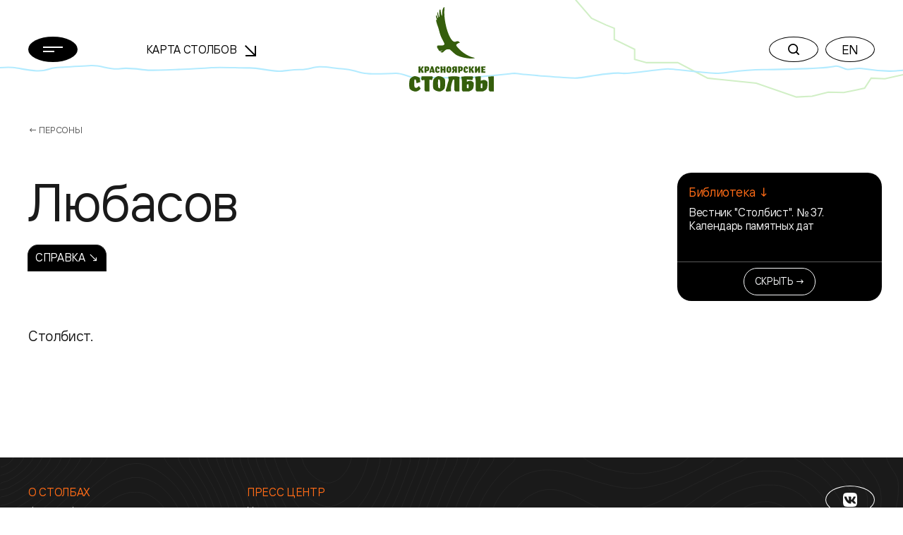

--- FILE ---
content_type: text/css
request_url: https://stolby.ru/wp-content/themes/stolby/app.min.css
body_size: 55598
content:
@font-face{font-family:"TT Interfaces";src:url(fonts/TTInterfaces-SemiBoldItalic.eot);src:local("TT Interfaces SemiBold Italic"),local("TTInterfaces-SemiBoldItalic"),url(fonts/TTInterfaces-SemiBoldItalic.eot?#iefix) format("embedded-opentype"),url(fonts/TTInterfaces-SemiBoldItalic.woff2) format("woff2"),url(fonts/TTInterfaces-SemiBoldItalic.woff) format("woff"),url(fonts/TTInterfaces-SemiBoldItalic.ttf) format("truetype");font-weight:600;font-style:italic;font-display:swap}@font-face{font-family:"TT Interfaces";src:url(fonts/TTInterfaces-MediumItalic.eot);src:local("TT Interfaces Medium Italic"),local("TTInterfaces-MediumItalic"),url(fonts/TTInterfaces-MediumItalic.eot?#iefix) format("embedded-opentype"),url(fonts/TTInterfaces-MediumItalic.woff2) format("woff2"),url(fonts/TTInterfaces-MediumItalic.woff) format("woff"),url(fonts/TTInterfaces-MediumItalic.ttf) format("truetype");font-weight:500;font-style:italic;font-display:swap}@font-face{font-family:"TT Interfaces";src:url(fonts/TTInterfaces-BoldItalic.eot);src:local("TT Interfaces Bold Italic"),local("TTInterfaces-BoldItalic"),url(fonts/TTInterfaces-BoldItalic.eot?#iefix) format("embedded-opentype"),url(fonts/TTInterfaces-BoldItalic.woff2) format("woff2"),url(fonts/TTInterfaces-BoldItalic.woff) format("woff"),url(fonts/TTInterfaces-BoldItalic.ttf) format("truetype");font-weight:700;font-style:italic;font-display:swap}@font-face{font-family:"TT Interfaces";src:url(fonts/TTInterfaces-Italic.eot);src:local("TT Interfaces Italic"),local("TTInterfaces-Italic"),url(fonts/TTInterfaces-Italic.eot?#iefix) format("embedded-opentype"),url(fonts/TTInterfaces-Italic.woff2) format("woff2"),url(fonts/TTInterfaces-Italic.woff) format("woff"),url(fonts/TTInterfaces-Italic.ttf) format("truetype");font-weight:400;font-style:italic;font-display:swap}@font-face{font-family:"TT Interfaces";src:url(fonts/TTInterfaces-SemiBold.eot);src:local("TT Interfaces SemiBold"),local("TTInterfaces-SemiBold"),url(fonts/TTInterfaces-SemiBold.eot?#iefix) format("embedded-opentype"),url(fonts/TTInterfaces-SemiBold.woff2) format("woff2"),url(fonts/TTInterfaces-SemiBold.woff) format("woff"),url(fonts/TTInterfaces-SemiBold.ttf) format("truetype");font-weight:600;font-style:normal;font-display:swap}@font-face{font-family:"TT Interfaces";src:url(fonts/TTInterfaces-Medium.eot);src:local("TT Interfaces Medium"),local("TTInterfaces-Medium"),url(fonts/TTInterfaces-Medium.eot?#iefix) format("embedded-opentype"),url(fonts/TTInterfaces-Medium.woff2) format("woff2"),url(fonts/TTInterfaces-Medium.woff) format("woff"),url(fonts/TTInterfaces-Medium.ttf) format("truetype");font-weight:500;font-style:normal;font-display:swap}@font-face{font-family:"TT Interfaces";src:url(fonts/TTInterfaces-ExtraBold.eot);src:local("TT Interfaces ExtraBold"),local("TTInterfaces-ExtraBold"),url(fonts/TTInterfaces-ExtraBold.eot?#iefix) format("embedded-opentype"),url(fonts/TTInterfaces-ExtraBold.woff2) format("woff2"),url(fonts/TTInterfaces-ExtraBold.woff) format("woff"),url(fonts/TTInterfaces-ExtraBold.ttf) format("truetype");font-weight:800;font-style:normal;font-display:swap}@font-face{font-family:"TT Interfaces";src:url(fonts/TTInterfaces-BlackItalic.eot);src:local("TT Interfaces #000 Italic"),local("TTInterfaces-BlackItalic"),url(fonts/TTInterfaces-BlackItalic.eot?#iefix) format("embedded-opentype"),url(fonts/TTInterfaces-BlackItalic.woff2) format("woff2"),url(fonts/TTInterfaces-BlackItalic.woff) format("woff"),url(fonts/TTInterfaces-BlackItalic.ttf) format("truetype");font-weight:900;font-style:italic;font-display:swap}@font-face{font-family:"TT Interfaces";src:url(fonts/TTInterfaces-Bold.eot);src:local("TT Interfaces Bold"),local("TTInterfaces-Bold"),url(fonts/TTInterfaces-Bold.eot?#iefix) format("embedded-opentype"),url(fonts/TTInterfaces-Bold.woff2) format("woff2"),url(fonts/TTInterfaces-Bold.woff) format("woff"),url(fonts/TTInterfaces-Bold.ttf) format("truetype");font-weight:700;font-style:normal;font-display:swap}@font-face{font-family:"TT Interfaces";src:url(fonts/TTInterfaces-Light.eot);src:local("TT Interfaces Light"),local("TTInterfaces-Light"),url(fonts/TTInterfaces-Light.eot?#iefix) format("embedded-opentype"),url(fonts/TTInterfaces-Light.woff2) format("woff2"),url(fonts/TTInterfaces-Light.woff) format("woff"),url(fonts/TTInterfaces-Light.ttf) format("truetype");font-weight:300;font-style:normal;font-display:swap}@font-face{font-family:"TT Interfaces";src:url(fonts/TTInterfaces-ExtraBoldItalic.eot);src:local("TT Interfaces ExtraBold Italic"),local("TTInterfaces-ExtraBoldItalic"),url(fonts/TTInterfaces-ExtraBoldItalic.eot?#iefix) format("embedded-opentype"),url(fonts/TTInterfaces-ExtraBoldItalic.woff2) format("woff2"),url(fonts/TTInterfaces-ExtraBoldItalic.woff) format("woff"),url(fonts/TTInterfaces-ExtraBoldItalic.ttf) format("truetype");font-weight:800;font-style:italic;font-display:swap}@font-face{font-family:"TT Interfaces";src:url(fonts/TTInterfaces-Regular.eot);src:local("TT Interfaces Regular"),local("TTInterfaces-Regular"),url(fonts/TTInterfaces-Regular.eot?#iefix) format("embedded-opentype"),url(fonts/TTInterfaces-Regular.woff2) format("woff2"),url(fonts/TTInterfaces-Regular.woff) format("woff"),url(fonts/TTInterfaces-Regular.ttf) format("truetype");font-weight:400;font-style:normal;font-display:swap}@font-face{font-family:"TT Interfaces";src:url(fonts/TTInterfaces-Black.eot);src:local("TT Interfaces Black"),local("TTInterfaces-Black"),url(fonts/TTInterfaces-Black.eot?#iefix) format("embedded-opentype"),url(fonts/TTInterfaces-Black.woff2) format("woff2"),url(fonts/TTInterfaces-Black.woff) format("woff"),url(fonts/TTInterfaces-Black.ttf) format("truetype");font-weight:900;font-style:normal;font-display:swap}@font-face{font-family:"TT Interfaces";src:url(fonts/TTInterfaces-ThinItalic.eot);src:local("TT Interfaces Thin Italic"),local("TTInterfaces-ThinItalic"),url(fonts/TTInterfaces-ThinItalic.eot?#iefix) format("embedded-opentype"),url(fonts/TTInterfaces-ThinItalic.woff2) format("woff2"),url(fonts/TTInterfaces-ThinItalic.woff) format("woff"),url(fonts/TTInterfaces-ThinItalic.ttf) format("truetype");font-weight:100;font-style:italic;font-display:swap}@font-face{font-family:"TT Interfaces";src:url(fonts/TTInterfaces-LightItalic.eot);src:local("TT Interfaces Light Italic"),local("TTInterfaces-LightItalic"),url(fonts/TTInterfaces-LightItalic.eot?#iefix) format("embedded-opentype"),url(fonts/TTInterfaces-LightItalic.woff2) format("woff2"),url(fonts/TTInterfaces-LightItalic.woff) format("woff"),url(fonts/TTInterfaces-LightItalic.ttf) format("truetype");font-weight:300;font-style:italic;font-display:swap}@font-face{font-family:"TT Interfaces";src:url(fonts/TTInterfaces-ExtraLightItalic.eot);src:local("TT Interfaces ExtLt Ita"),local("TTInterfaces-ExtraLightItalic"),url(fonts/TTInterfaces-ExtraLightItalic.eot?#iefix) format("embedded-opentype"),url(fonts/TTInterfaces-ExtraLightItalic.woff2) format("woff2"),url(fonts/TTInterfaces-ExtraLightItalic.woff) format("woff"),url(fonts/TTInterfaces-ExtraLightItalic.ttf) format("truetype");font-weight:200;font-style:italic;font-display:swap}@font-face{font-family:"TT Interfaces";src:url(fonts/TTInterfaces-Thin.eot);src:local("TT Interfaces Thin"),local("TTInterfaces-Thin"),url(fonts/TTInterfaces-Thin.eot?#iefix) format("embedded-opentype"),url(fonts/TTInterfaces-Thin.woff2) format("woff2"),url(fonts/TTInterfaces-Thin.woff) format("woff"),url(fonts/TTInterfaces-Thin.ttf) format("truetype");font-weight:100;font-style:normal;font-display:swap}@font-face{font-family:"TT Interfaces";src:url(fonts/TTInterfaces-ExtraLight.eot);src:local("TT Interfaces Extra Light"),local("TTInterfaces-ExtraLight"),url(fonts/TTInterfaces-ExtraLight.eot?#iefix) format("embedded-opentype"),url(fonts/TTInterfaces-ExtraLight.woff2) format("woff2"),url(fonts/TTInterfaces-ExtraLight.woff) format("woff"),url(fonts/TTInterfaces-ExtraLight.ttf) format("truetype");font-weight:200;font-style:normal;font-display:swap}:root{--bs-blue:#0d6efd;--bs-indigo:#6610f2;--bs-purple:#6f42c1;--bs-pink:#d63384;--bs-red:#dc3545;--bs-orange:#ff6b16;--bs-yellow:#ffcd00;--bs-green:#198754;--bs-teal:#20c997;--bs-cyan:#0dcaf0;--bs-white:#ffffff;--bs-gray:#6c757d;--bs-gray-dark:#343a40;--bs-primary:#ff6b16;--bs-secondary:#000000;--bs-dark:#595959;--bs-light:#f8f9fa;--bs-white:#f8f9fa;--bs-grey:#999999;--bs-font-sans-serif:system-ui,-apple-system,"Segoe UI",Roboto,"Helvetica Neue",Arial,"Noto Sans","Liberation Sans",sans-serif,"Apple Color Emoji","Segoe UI Emoji","Segoe UI Symbol","Noto Color Emoji";--bs-font-monospace:SFMono-Regular,Menlo,Monaco,Consolas,"Liberation Mono","Courier New",monospace;--bs-gradient:linear-gradient(180deg,
      rgba(255, 255, 255, 0.15),
      rgba(255, 255, 255, 0))}*,::after,::before{box-sizing:border-box}@media (prefers-reduced-motion:no-preference){:root{scroll-behavior:smooth}}body{margin:0;font-family:TT Interfaces;font-size:1rem;font-weight:400;line-height:1.5;color:#1a1a1a;background-color:#fff;-webkit-text-size-adjust:100%;-webkit-tap-highlight-color:transparent}@media (max-width:767.98px){body.body-not-scrolled{overflow:hidden}}hr{margin:1.25rem 0;color:inherit;background-color:currentColor;border:0;opacity:.25}hr:not([size]){height:1px}.h1,.h2,.h3,.h4,.h5,.h6,h1,h2,h3,h4,h5,h6{margin-top:0;margin-bottom:.625rem;font-weight:500;line-height:1.2}.h1,h1{font-size:calc(1.375rem + 1.5vw)}@media (min-width:1200px){.h1,h1{font-size:2.5rem}}.h2,h2{font-size:calc(1.325rem + .9vw)}@media (min-width:1200px){.h2,h2{font-size:2rem}}.h3,h3{font-size:calc(1.3rem + .6vw)}@media (min-width:1200px){.h3,h3{font-size:1.75rem}}.h4,h4{font-size:calc(1.275rem + .3vw)}@media (min-width:1200px){.h4,h4{font-size:1.5rem}}.h5,h5{font-size:1.25rem}.h6,h6{font-size:1rem}p{margin-top:0;margin-bottom:1rem}abbr[data-bs-original-title],abbr[title]{text-decoration:underline dotted;cursor:help;text-decoration-skip-ink:none}address{margin-bottom:1rem;font-style:normal;line-height:inherit}ol,ul{padding-left:2rem}dl,ol,ul{margin-top:0;margin-bottom:1rem}ol ol,ol ul,ul ol,ul ul{margin-bottom:0}dt{font-weight:700}dd{margin-bottom:.5rem;margin-left:0}blockquote{margin:0 0 1rem}b,strong{font-weight:bolder}.small,small{font-size:.875em}.mark,mark{padding:.2em;background-color:#fcf8e3}sub,sup{position:relative;font-size:.75em;line-height:0;vertical-align:baseline}sub{bottom:-.25em}sup{top:-.5em}a{color:#ff6b16;text-decoration:none}a:hover{color:#ff6b16;text-decoration:none}a:not([href]):not([class]),a:not([href]):not([class]):hover{color:inherit;text-decoration:none}code,kbd,pre,samp{font-family:var(--bs-font-monospace);font-size:1em;direction:ltr;unicode-bidi:bidi-override}pre{display:block;margin-top:0;margin-bottom:1rem;overflow:auto;font-size:.875em}pre code{font-size:inherit;color:inherit;word-break:normal}code{font-size:.875em;color:#d63384;word-wrap:break-word}a>code{color:inherit}kbd{padding:.2rem .4rem;font-size:.875em;color:#fff;background-color:#212529;border-radius:22px}kbd kbd{padding:0;font-size:1em;font-weight:700}figure{margin:0 0 1rem}img,svg{vertical-align:middle}table{caption-side:bottom;border-collapse:collapse}caption{padding-top:.5rem;padding-bottom:.5rem;color:#6c757d;text-align:left}th{text-align:inherit;text-align:-webkit-match-parent}tbody,td,tfoot,th,thead,tr{border-color:inherit;border-style:solid;border-width:0}label{display:inline-block}button{border-radius:0}button:focus:not(:focus-visible){outline:0}button,input,optgroup,select,textarea{margin:0;font-family:inherit;font-size:inherit;line-height:inherit}button,select{text-transform:none}[role=button]{cursor:pointer}select{word-wrap:normal}select:disabled{opacity:1}[list]::-webkit-calendar-picker-indicator{display:none}[type=button],[type=reset],[type=submit],button{-webkit-appearance:button}[type=button]:not(:disabled),[type=reset]:not(:disabled),[type=submit]:not(:disabled),button:not(:disabled){cursor:pointer}::-moz-focus-inner{padding:0;border-style:none}textarea{resize:vertical}fieldset{min-width:0;padding:0;margin:0;border:0}legend{float:left;width:100%;padding:0;margin-bottom:.5rem;font-size:calc(1.275rem + .3vw);line-height:inherit}@media (min-width:1200px){legend{font-size:1.5rem}}legend+*{clear:left}::-webkit-datetime-edit-day-field,::-webkit-datetime-edit-fields-wrapper,::-webkit-datetime-edit-hour-field,::-webkit-datetime-edit-minute,::-webkit-datetime-edit-month-field,::-webkit-datetime-edit-text,::-webkit-datetime-edit-year-field{padding:0}::-webkit-inner-spin-button{height:auto}[type=search]{outline-offset:-2px;-webkit-appearance:textfield}::-webkit-search-decoration{-webkit-appearance:none}::-webkit-color-swatch-wrapper{padding:0}::file-selector-button{font:inherit}::-webkit-file-upload-button{font:inherit;-webkit-appearance:button}output{display:inline-block}iframe{border:0}summary{display:list-item;cursor:pointer}progress{vertical-align:baseline}[hidden]{display:none!important}.lead{font-size:1.25rem;font-weight:300}.display-1{font-size:calc(1.625rem + 4.5vw);font-weight:300;line-height:1.2}@media (min-width:1200px){.display-1{font-size:5rem}}.display-2{font-size:calc(1.575rem + 3.9vw);font-weight:300;line-height:1.2}@media (min-width:1200px){.display-2{font-size:4.5rem}}.display-3{font-size:calc(1.525rem + 3.3vw);font-weight:300;line-height:1.2}@media (min-width:1200px){.display-3{font-size:4rem}}.display-4{font-size:calc(1.475rem + 2.7vw);font-weight:300;line-height:1.2}@media (min-width:1200px){.display-4{font-size:3.5rem}}.display-5{font-size:calc(1.425rem + 2.1vw);font-weight:300;line-height:1.2}@media (min-width:1200px){.display-5{font-size:3rem}}.display-6{font-size:calc(1.375rem + 1.5vw);font-weight:300;line-height:1.2}@media (min-width:1200px){.display-6{font-size:2.5rem}}.list-unstyled{padding-left:0;list-style:none}.list-inline{padding-left:0;list-style:none}.list-inline-item{display:inline-block}.list-inline-item:not(:last-child){margin-right:.5rem}.initialism{font-size:.875em;text-transform:uppercase}.blockquote{margin-bottom:1.25rem;font-size:1.25rem}.blockquote>:last-child{margin-bottom:0}.blockquote-footer{margin-top:-1.25rem;margin-bottom:1.25rem;font-size:.875em;color:#6c757d}.blockquote-footer::before{content:"\2014\00A0"}.img-fluid{max-width:100%;height:auto}.img-thumbnail{padding:.25rem;background-color:#fff;border:1px solid #dee2e6;border-radius:26px;max-width:100%;height:auto}.figure{display:inline-block}.figure-img{margin-bottom:.625rem;line-height:1}.figure-caption{font-size:.875em;color:#6c757d}.container,.container-fluid,.container-lg,.container-md,.container-sm,.container-xl,.container-xxl,.container-xxxl{width:100%;padding-right:var(--bs-gutter-x,20px);padding-left:var(--bs-gutter-x,20px);margin-right:auto;margin-left:auto}@media (min-width:576px){.container,.container-sm{max-width:540px}}@media (min-width:768px){.container,.container-md,.container-sm{max-width:720px}}@media (min-width:992px){.container,.container-lg,.container-md,.container-sm{max-width:984px}}@media (min-width:1200px){.container,.container-lg,.container-md,.container-sm,.container-xl{max-width:1140px}}@media (min-width:1780px){.container,.container-lg,.container-md,.container-sm,.container-xl,.container-xxl{max-width:1740px}}@media (min-width:2000px){.container,.container-lg,.container-md,.container-sm,.container-xl,.container-xxl,.container-xxxl{max-width:1900px}}.row{--bs-gutter-x:40px;--bs-gutter-y:0;display:-ms-flexbox;display:flex;-ms-flex-wrap:wrap;flex-wrap:wrap;margin-top:calc(var(--bs-gutter-y) * -1);margin-right:calc(var(--bs-gutter-x) * -.5);margin-left:calc(var(--bs-gutter-x) * -.5)}.row>*{-ms-flex-negative:0;flex-shrink:0;width:100%;max-width:100%;padding-right:calc(var(--bs-gutter-x) * .5);padding-left:calc(var(--bs-gutter-x) * .5);margin-top:var(--bs-gutter-y)}.col{-ms-flex:1 0 0%;flex:1 0 0%}.row-cols-auto>*{-ms-flex:0 0 auto;flex:0 0 auto;width:auto}.row-cols-1>*{-ms-flex:0 0 auto;flex:0 0 auto;width:100%}.row-cols-2>*{-ms-flex:0 0 auto;flex:0 0 auto;width:50%}.row-cols-3>*{-ms-flex:0 0 auto;flex:0 0 auto;width:33.33333%}.row-cols-4>*{-ms-flex:0 0 auto;flex:0 0 auto;width:25%}.row-cols-5>*{-ms-flex:0 0 auto;flex:0 0 auto;width:20%}.row-cols-6>*{-ms-flex:0 0 auto;flex:0 0 auto;width:16.66667%}@media (min-width:576px){.col-sm{-ms-flex:1 0 0%;flex:1 0 0%}.row-cols-sm-auto>*{-ms-flex:0 0 auto;flex:0 0 auto;width:auto}.row-cols-sm-1>*{-ms-flex:0 0 auto;flex:0 0 auto;width:100%}.row-cols-sm-2>*{-ms-flex:0 0 auto;flex:0 0 auto;width:50%}.row-cols-sm-3>*{-ms-flex:0 0 auto;flex:0 0 auto;width:33.33333%}.row-cols-sm-4>*{-ms-flex:0 0 auto;flex:0 0 auto;width:25%}.row-cols-sm-5>*{-ms-flex:0 0 auto;flex:0 0 auto;width:20%}.row-cols-sm-6>*{-ms-flex:0 0 auto;flex:0 0 auto;width:16.66667%}}@media (min-width:768px){.col-md{-ms-flex:1 0 0%;flex:1 0 0%}.row-cols-md-auto>*{-ms-flex:0 0 auto;flex:0 0 auto;width:auto}.row-cols-md-1>*{-ms-flex:0 0 auto;flex:0 0 auto;width:100%}.row-cols-md-2>*{-ms-flex:0 0 auto;flex:0 0 auto;width:50%}.row-cols-md-3>*{-ms-flex:0 0 auto;flex:0 0 auto;width:33.33333%}.row-cols-md-4>*{-ms-flex:0 0 auto;flex:0 0 auto;width:25%}.row-cols-md-5>*{-ms-flex:0 0 auto;flex:0 0 auto;width:20%}.row-cols-md-6>*{-ms-flex:0 0 auto;flex:0 0 auto;width:16.66667%}}@media (min-width:992px){.col-lg{-ms-flex:1 0 0%;flex:1 0 0%}.row-cols-lg-auto>*{-ms-flex:0 0 auto;flex:0 0 auto;width:auto}.row-cols-lg-1>*{-ms-flex:0 0 auto;flex:0 0 auto;width:100%}.row-cols-lg-2>*{-ms-flex:0 0 auto;flex:0 0 auto;width:50%}.row-cols-lg-3>*{-ms-flex:0 0 auto;flex:0 0 auto;width:33.33333%}.row-cols-lg-4>*{-ms-flex:0 0 auto;flex:0 0 auto;width:25%}.row-cols-lg-5>*{-ms-flex:0 0 auto;flex:0 0 auto;width:20%}.row-cols-lg-6>*{-ms-flex:0 0 auto;flex:0 0 auto;width:16.66667%}}@media (min-width:1200px){.col-xl{-ms-flex:1 0 0%;flex:1 0 0%}.row-cols-xl-auto>*{-ms-flex:0 0 auto;flex:0 0 auto;width:auto}.row-cols-xl-1>*{-ms-flex:0 0 auto;flex:0 0 auto;width:100%}.row-cols-xl-2>*{-ms-flex:0 0 auto;flex:0 0 auto;width:50%}.row-cols-xl-3>*{-ms-flex:0 0 auto;flex:0 0 auto;width:33.33333%}.row-cols-xl-4>*{-ms-flex:0 0 auto;flex:0 0 auto;width:25%}.row-cols-xl-5>*{-ms-flex:0 0 auto;flex:0 0 auto;width:20%}.row-cols-xl-6>*{-ms-flex:0 0 auto;flex:0 0 auto;width:16.66667%}}@media (min-width:1780px){.col-xxl{-ms-flex:1 0 0%;flex:1 0 0%}.row-cols-xxl-auto>*{-ms-flex:0 0 auto;flex:0 0 auto;width:auto}.row-cols-xxl-1>*{-ms-flex:0 0 auto;flex:0 0 auto;width:100%}.row-cols-xxl-2>*{-ms-flex:0 0 auto;flex:0 0 auto;width:50%}.row-cols-xxl-3>*{-ms-flex:0 0 auto;flex:0 0 auto;width:33.33333%}.row-cols-xxl-4>*{-ms-flex:0 0 auto;flex:0 0 auto;width:25%}.row-cols-xxl-5>*{-ms-flex:0 0 auto;flex:0 0 auto;width:20%}.row-cols-xxl-6>*{-ms-flex:0 0 auto;flex:0 0 auto;width:16.66667%}}@media (min-width:2000px){.col-xxxl{-ms-flex:1 0 0%;flex:1 0 0%}.row-cols-xxxl-auto>*{-ms-flex:0 0 auto;flex:0 0 auto;width:auto}.row-cols-xxxl-1>*{-ms-flex:0 0 auto;flex:0 0 auto;width:100%}.row-cols-xxxl-2>*{-ms-flex:0 0 auto;flex:0 0 auto;width:50%}.row-cols-xxxl-3>*{-ms-flex:0 0 auto;flex:0 0 auto;width:33.33333%}.row-cols-xxxl-4>*{-ms-flex:0 0 auto;flex:0 0 auto;width:25%}.row-cols-xxxl-5>*{-ms-flex:0 0 auto;flex:0 0 auto;width:20%}.row-cols-xxxl-6>*{-ms-flex:0 0 auto;flex:0 0 auto;width:16.66667%}}.col-auto{-ms-flex:0 0 auto;flex:0 0 auto;width:auto}.col-1{-ms-flex:0 0 auto;flex:0 0 auto;width:8.33333%}.col-2{-ms-flex:0 0 auto;flex:0 0 auto;width:16.66667%}.col-3{-ms-flex:0 0 auto;flex:0 0 auto;width:25%}.col-4{-ms-flex:0 0 auto;flex:0 0 auto;width:33.33333%}.col-5{-ms-flex:0 0 auto;flex:0 0 auto;width:41.66667%}.col-6{-ms-flex:0 0 auto;flex:0 0 auto;width:50%}.col-7{-ms-flex:0 0 auto;flex:0 0 auto;width:58.33333%}.col-8{-ms-flex:0 0 auto;flex:0 0 auto;width:66.66667%}.col-9{-ms-flex:0 0 auto;flex:0 0 auto;width:75%}.col-10{-ms-flex:0 0 auto;flex:0 0 auto;width:83.33333%}.col-11{-ms-flex:0 0 auto;flex:0 0 auto;width:91.66667%}.col-12{-ms-flex:0 0 auto;flex:0 0 auto;width:100%}.offset-1{margin-left:8.33333%}.offset-2{margin-left:16.66667%}.offset-3{margin-left:25%}.offset-4{margin-left:33.33333%}.offset-5{margin-left:41.66667%}.offset-6{margin-left:50%}.offset-7{margin-left:58.33333%}.offset-8{margin-left:66.66667%}.offset-9{margin-left:75%}.offset-10{margin-left:83.33333%}.offset-11{margin-left:91.66667%}.g-0,.gx-0{--bs-gutter-x:0}.g-0,.gy-0{--bs-gutter-y:0}.g-1,.gx-1{--bs-gutter-x:0.3125rem}.g-1,.gy-1{--bs-gutter-y:0.3125rem}.g-2,.gx-2{--bs-gutter-x:0.625rem}.g-2,.gy-2{--bs-gutter-y:0.625rem}.g-3,.gx-3{--bs-gutter-x:1.25rem}.g-3,.gy-3{--bs-gutter-y:1.25rem}.g-4,.gx-4{--bs-gutter-x:1.875rem}.g-4,.gy-4{--bs-gutter-y:1.875rem}.g-5,.gx-5{--bs-gutter-x:2.5rem}.g-5,.gy-5{--bs-gutter-y:2.5rem}.g-6,.gx-6{--bs-gutter-x:3.75rem}.g-6,.gy-6{--bs-gutter-y:3.75rem}.g-7,.gx-7{--bs-gutter-x:5rem}.g-7,.gy-7{--bs-gutter-y:5rem}.g-8,.gx-8{--bs-gutter-x:6.25rem}.g-8,.gy-8{--bs-gutter-y:6.25rem}.g-9,.gx-9{--bs-gutter-x:7.5rem}.g-9,.gy-9{--bs-gutter-y:7.5rem}.g-10,.gx-10{--bs-gutter-x:8.75rem}.g-10,.gy-10{--bs-gutter-y:8.75rem}.g-11,.gx-11{--bs-gutter-x:10rem}.g-11,.gy-11{--bs-gutter-y:10rem}.g-12,.gx-12{--bs-gutter-x:11.25rem}.g-12,.gy-12{--bs-gutter-y:11.25rem}.g-13,.gx-13{--bs-gutter-x:12.5rem}.g-13,.gy-13{--bs-gutter-y:12.5rem}.g-14,.gx-14{--bs-gutter-x:13.75rem}.g-14,.gy-14{--bs-gutter-y:13.75rem}.g-15,.gx-15{--bs-gutter-x:15rem}.g-15,.gy-15{--bs-gutter-y:15rem}.g-16,.gx-16{--bs-gutter-x:16.25rem}.g-16,.gy-16{--bs-gutter-y:16.25rem}.g-17,.gx-17{--bs-gutter-x:17.5rem}.g-17,.gy-17{--bs-gutter-y:17.5rem}.g-18,.gx-18{--bs-gutter-x:18.75rem}.g-18,.gy-18{--bs-gutter-y:18.75rem}.g-19,.gx-19{--bs-gutter-x:20rem}.g-19,.gy-19{--bs-gutter-y:20rem}.g-20,.gx-20{--bs-gutter-x:21.25rem}.g-20,.gy-20{--bs-gutter-y:21.25rem}.g-21,.gx-21{--bs-gutter-x:22.5rem}.g-21,.gy-21{--bs-gutter-y:22.5rem}@media (min-width:576px){.col-sm-auto{-ms-flex:0 0 auto;flex:0 0 auto;width:auto}.col-sm-1{-ms-flex:0 0 auto;flex:0 0 auto;width:8.33333%}.col-sm-2{-ms-flex:0 0 auto;flex:0 0 auto;width:16.66667%}.col-sm-3{-ms-flex:0 0 auto;flex:0 0 auto;width:25%}.col-sm-4{-ms-flex:0 0 auto;flex:0 0 auto;width:33.33333%}.col-sm-5{-ms-flex:0 0 auto;flex:0 0 auto;width:41.66667%}.col-sm-6{-ms-flex:0 0 auto;flex:0 0 auto;width:50%}.col-sm-7{-ms-flex:0 0 auto;flex:0 0 auto;width:58.33333%}.col-sm-8{-ms-flex:0 0 auto;flex:0 0 auto;width:66.66667%}.col-sm-9{-ms-flex:0 0 auto;flex:0 0 auto;width:75%}.col-sm-10{-ms-flex:0 0 auto;flex:0 0 auto;width:83.33333%}.col-sm-11{-ms-flex:0 0 auto;flex:0 0 auto;width:91.66667%}.col-sm-12{-ms-flex:0 0 auto;flex:0 0 auto;width:100%}.offset-sm-0{margin-left:0}.offset-sm-1{margin-left:8.33333%}.offset-sm-2{margin-left:16.66667%}.offset-sm-3{margin-left:25%}.offset-sm-4{margin-left:33.33333%}.offset-sm-5{margin-left:41.66667%}.offset-sm-6{margin-left:50%}.offset-sm-7{margin-left:58.33333%}.offset-sm-8{margin-left:66.66667%}.offset-sm-9{margin-left:75%}.offset-sm-10{margin-left:83.33333%}.offset-sm-11{margin-left:91.66667%}.g-sm-0,.gx-sm-0{--bs-gutter-x:0}.g-sm-0,.gy-sm-0{--bs-gutter-y:0}.g-sm-1,.gx-sm-1{--bs-gutter-x:0.3125rem}.g-sm-1,.gy-sm-1{--bs-gutter-y:0.3125rem}.g-sm-2,.gx-sm-2{--bs-gutter-x:0.625rem}.g-sm-2,.gy-sm-2{--bs-gutter-y:0.625rem}.g-sm-3,.gx-sm-3{--bs-gutter-x:1.25rem}.g-sm-3,.gy-sm-3{--bs-gutter-y:1.25rem}.g-sm-4,.gx-sm-4{--bs-gutter-x:1.875rem}.g-sm-4,.gy-sm-4{--bs-gutter-y:1.875rem}.g-sm-5,.gx-sm-5{--bs-gutter-x:2.5rem}.g-sm-5,.gy-sm-5{--bs-gutter-y:2.5rem}.g-sm-6,.gx-sm-6{--bs-gutter-x:3.75rem}.g-sm-6,.gy-sm-6{--bs-gutter-y:3.75rem}.g-sm-7,.gx-sm-7{--bs-gutter-x:5rem}.g-sm-7,.gy-sm-7{--bs-gutter-y:5rem}.g-sm-8,.gx-sm-8{--bs-gutter-x:6.25rem}.g-sm-8,.gy-sm-8{--bs-gutter-y:6.25rem}.g-sm-9,.gx-sm-9{--bs-gutter-x:7.5rem}.g-sm-9,.gy-sm-9{--bs-gutter-y:7.5rem}.g-sm-10,.gx-sm-10{--bs-gutter-x:8.75rem}.g-sm-10,.gy-sm-10{--bs-gutter-y:8.75rem}.g-sm-11,.gx-sm-11{--bs-gutter-x:10rem}.g-sm-11,.gy-sm-11{--bs-gutter-y:10rem}.g-sm-12,.gx-sm-12{--bs-gutter-x:11.25rem}.g-sm-12,.gy-sm-12{--bs-gutter-y:11.25rem}.g-sm-13,.gx-sm-13{--bs-gutter-x:12.5rem}.g-sm-13,.gy-sm-13{--bs-gutter-y:12.5rem}.g-sm-14,.gx-sm-14{--bs-gutter-x:13.75rem}.g-sm-14,.gy-sm-14{--bs-gutter-y:13.75rem}.g-sm-15,.gx-sm-15{--bs-gutter-x:15rem}.g-sm-15,.gy-sm-15{--bs-gutter-y:15rem}.g-sm-16,.gx-sm-16{--bs-gutter-x:16.25rem}.g-sm-16,.gy-sm-16{--bs-gutter-y:16.25rem}.g-sm-17,.gx-sm-17{--bs-gutter-x:17.5rem}.g-sm-17,.gy-sm-17{--bs-gutter-y:17.5rem}.g-sm-18,.gx-sm-18{--bs-gutter-x:18.75rem}.g-sm-18,.gy-sm-18{--bs-gutter-y:18.75rem}.g-sm-19,.gx-sm-19{--bs-gutter-x:20rem}.g-sm-19,.gy-sm-19{--bs-gutter-y:20rem}.g-sm-20,.gx-sm-20{--bs-gutter-x:21.25rem}.g-sm-20,.gy-sm-20{--bs-gutter-y:21.25rem}.g-sm-21,.gx-sm-21{--bs-gutter-x:22.5rem}.g-sm-21,.gy-sm-21{--bs-gutter-y:22.5rem}}@media (min-width:768px){.col-md-auto{-ms-flex:0 0 auto;flex:0 0 auto;width:auto}.col-md-1{-ms-flex:0 0 auto;flex:0 0 auto;width:8.33333%}.col-md-2{-ms-flex:0 0 auto;flex:0 0 auto;width:16.66667%}.col-md-3{-ms-flex:0 0 auto;flex:0 0 auto;width:25%}.col-md-4{-ms-flex:0 0 auto;flex:0 0 auto;width:33.33333%}.col-md-5{-ms-flex:0 0 auto;flex:0 0 auto;width:41.66667%}.col-md-6{-ms-flex:0 0 auto;flex:0 0 auto;width:50%}.col-md-7{-ms-flex:0 0 auto;flex:0 0 auto;width:58.33333%}.col-md-8{-ms-flex:0 0 auto;flex:0 0 auto;width:66.66667%}.col-md-9{-ms-flex:0 0 auto;flex:0 0 auto;width:75%}.col-md-10{-ms-flex:0 0 auto;flex:0 0 auto;width:83.33333%}.col-md-11{-ms-flex:0 0 auto;flex:0 0 auto;width:91.66667%}.col-md-12{-ms-flex:0 0 auto;flex:0 0 auto;width:100%}.offset-md-0{margin-left:0}.offset-md-1{margin-left:8.33333%}.offset-md-2{margin-left:16.66667%}.offset-md-3{margin-left:25%}.offset-md-4{margin-left:33.33333%}.offset-md-5{margin-left:41.66667%}.offset-md-6{margin-left:50%}.offset-md-7{margin-left:58.33333%}.offset-md-8{margin-left:66.66667%}.offset-md-9{margin-left:75%}.offset-md-10{margin-left:83.33333%}.offset-md-11{margin-left:91.66667%}.g-md-0,.gx-md-0{--bs-gutter-x:0}.g-md-0,.gy-md-0{--bs-gutter-y:0}.g-md-1,.gx-md-1{--bs-gutter-x:0.3125rem}.g-md-1,.gy-md-1{--bs-gutter-y:0.3125rem}.g-md-2,.gx-md-2{--bs-gutter-x:0.625rem}.g-md-2,.gy-md-2{--bs-gutter-y:0.625rem}.g-md-3,.gx-md-3{--bs-gutter-x:1.25rem}.g-md-3,.gy-md-3{--bs-gutter-y:1.25rem}.g-md-4,.gx-md-4{--bs-gutter-x:1.875rem}.g-md-4,.gy-md-4{--bs-gutter-y:1.875rem}.g-md-5,.gx-md-5{--bs-gutter-x:2.5rem}.g-md-5,.gy-md-5{--bs-gutter-y:2.5rem}.g-md-6,.gx-md-6{--bs-gutter-x:3.75rem}.g-md-6,.gy-md-6{--bs-gutter-y:3.75rem}.g-md-7,.gx-md-7{--bs-gutter-x:5rem}.g-md-7,.gy-md-7{--bs-gutter-y:5rem}.g-md-8,.gx-md-8{--bs-gutter-x:6.25rem}.g-md-8,.gy-md-8{--bs-gutter-y:6.25rem}.g-md-9,.gx-md-9{--bs-gutter-x:7.5rem}.g-md-9,.gy-md-9{--bs-gutter-y:7.5rem}.g-md-10,.gx-md-10{--bs-gutter-x:8.75rem}.g-md-10,.gy-md-10{--bs-gutter-y:8.75rem}.g-md-11,.gx-md-11{--bs-gutter-x:10rem}.g-md-11,.gy-md-11{--bs-gutter-y:10rem}.g-md-12,.gx-md-12{--bs-gutter-x:11.25rem}.g-md-12,.gy-md-12{--bs-gutter-y:11.25rem}.g-md-13,.gx-md-13{--bs-gutter-x:12.5rem}.g-md-13,.gy-md-13{--bs-gutter-y:12.5rem}.g-md-14,.gx-md-14{--bs-gutter-x:13.75rem}.g-md-14,.gy-md-14{--bs-gutter-y:13.75rem}.g-md-15,.gx-md-15{--bs-gutter-x:15rem}.g-md-15,.gy-md-15{--bs-gutter-y:15rem}.g-md-16,.gx-md-16{--bs-gutter-x:16.25rem}.g-md-16,.gy-md-16{--bs-gutter-y:16.25rem}.g-md-17,.gx-md-17{--bs-gutter-x:17.5rem}.g-md-17,.gy-md-17{--bs-gutter-y:17.5rem}.g-md-18,.gx-md-18{--bs-gutter-x:18.75rem}.g-md-18,.gy-md-18{--bs-gutter-y:18.75rem}.g-md-19,.gx-md-19{--bs-gutter-x:20rem}.g-md-19,.gy-md-19{--bs-gutter-y:20rem}.g-md-20,.gx-md-20{--bs-gutter-x:21.25rem}.g-md-20,.gy-md-20{--bs-gutter-y:21.25rem}.g-md-21,.gx-md-21{--bs-gutter-x:22.5rem}.g-md-21,.gy-md-21{--bs-gutter-y:22.5rem}}@media (min-width:992px){.col-lg-auto{-ms-flex:0 0 auto;flex:0 0 auto;width:auto}.col-lg-1{-ms-flex:0 0 auto;flex:0 0 auto;width:8.33333%}.col-lg-2{-ms-flex:0 0 auto;flex:0 0 auto;width:16.66667%}.col-lg-3{-ms-flex:0 0 auto;flex:0 0 auto;width:25%}.col-lg-4{-ms-flex:0 0 auto;flex:0 0 auto;width:33.33333%}.col-lg-5{-ms-flex:0 0 auto;flex:0 0 auto;width:41.66667%}.col-lg-6{-ms-flex:0 0 auto;flex:0 0 auto;width:50%}.col-lg-7{-ms-flex:0 0 auto;flex:0 0 auto;width:58.33333%}.col-lg-8{-ms-flex:0 0 auto;flex:0 0 auto;width:66.66667%}.col-lg-9{-ms-flex:0 0 auto;flex:0 0 auto;width:75%}.col-lg-10{-ms-flex:0 0 auto;flex:0 0 auto;width:83.33333%}.col-lg-11{-ms-flex:0 0 auto;flex:0 0 auto;width:91.66667%}.col-lg-12{-ms-flex:0 0 auto;flex:0 0 auto;width:100%}.offset-lg-0{margin-left:0}.offset-lg-1{margin-left:8.33333%}.offset-lg-2{margin-left:16.66667%}.offset-lg-3{margin-left:25%}.offset-lg-4{margin-left:33.33333%}.offset-lg-5{margin-left:41.66667%}.offset-lg-6{margin-left:50%}.offset-lg-7{margin-left:58.33333%}.offset-lg-8{margin-left:66.66667%}.offset-lg-9{margin-left:75%}.offset-lg-10{margin-left:83.33333%}.offset-lg-11{margin-left:91.66667%}.g-lg-0,.gx-lg-0{--bs-gutter-x:0}.g-lg-0,.gy-lg-0{--bs-gutter-y:0}.g-lg-1,.gx-lg-1{--bs-gutter-x:0.3125rem}.g-lg-1,.gy-lg-1{--bs-gutter-y:0.3125rem}.g-lg-2,.gx-lg-2{--bs-gutter-x:0.625rem}.g-lg-2,.gy-lg-2{--bs-gutter-y:0.625rem}.g-lg-3,.gx-lg-3{--bs-gutter-x:1.25rem}.g-lg-3,.gy-lg-3{--bs-gutter-y:1.25rem}.g-lg-4,.gx-lg-4{--bs-gutter-x:1.875rem}.g-lg-4,.gy-lg-4{--bs-gutter-y:1.875rem}.g-lg-5,.gx-lg-5{--bs-gutter-x:2.5rem}.g-lg-5,.gy-lg-5{--bs-gutter-y:2.5rem}.g-lg-6,.gx-lg-6{--bs-gutter-x:3.75rem}.g-lg-6,.gy-lg-6{--bs-gutter-y:3.75rem}.g-lg-7,.gx-lg-7{--bs-gutter-x:5rem}.g-lg-7,.gy-lg-7{--bs-gutter-y:5rem}.g-lg-8,.gx-lg-8{--bs-gutter-x:6.25rem}.g-lg-8,.gy-lg-8{--bs-gutter-y:6.25rem}.g-lg-9,.gx-lg-9{--bs-gutter-x:7.5rem}.g-lg-9,.gy-lg-9{--bs-gutter-y:7.5rem}.g-lg-10,.gx-lg-10{--bs-gutter-x:8.75rem}.g-lg-10,.gy-lg-10{--bs-gutter-y:8.75rem}.g-lg-11,.gx-lg-11{--bs-gutter-x:10rem}.g-lg-11,.gy-lg-11{--bs-gutter-y:10rem}.g-lg-12,.gx-lg-12{--bs-gutter-x:11.25rem}.g-lg-12,.gy-lg-12{--bs-gutter-y:11.25rem}.g-lg-13,.gx-lg-13{--bs-gutter-x:12.5rem}.g-lg-13,.gy-lg-13{--bs-gutter-y:12.5rem}.g-lg-14,.gx-lg-14{--bs-gutter-x:13.75rem}.g-lg-14,.gy-lg-14{--bs-gutter-y:13.75rem}.g-lg-15,.gx-lg-15{--bs-gutter-x:15rem}.g-lg-15,.gy-lg-15{--bs-gutter-y:15rem}.g-lg-16,.gx-lg-16{--bs-gutter-x:16.25rem}.g-lg-16,.gy-lg-16{--bs-gutter-y:16.25rem}.g-lg-17,.gx-lg-17{--bs-gutter-x:17.5rem}.g-lg-17,.gy-lg-17{--bs-gutter-y:17.5rem}.g-lg-18,.gx-lg-18{--bs-gutter-x:18.75rem}.g-lg-18,.gy-lg-18{--bs-gutter-y:18.75rem}.g-lg-19,.gx-lg-19{--bs-gutter-x:20rem}.g-lg-19,.gy-lg-19{--bs-gutter-y:20rem}.g-lg-20,.gx-lg-20{--bs-gutter-x:21.25rem}.g-lg-20,.gy-lg-20{--bs-gutter-y:21.25rem}.g-lg-21,.gx-lg-21{--bs-gutter-x:22.5rem}.g-lg-21,.gy-lg-21{--bs-gutter-y:22.5rem}}@media (min-width:1200px){.col-xl-auto{-ms-flex:0 0 auto;flex:0 0 auto;width:auto}.col-xl-1{-ms-flex:0 0 auto;flex:0 0 auto;width:8.33333%}.col-xl-2{-ms-flex:0 0 auto;flex:0 0 auto;width:16.66667%}.col-xl-3{-ms-flex:0 0 auto;flex:0 0 auto;width:25%}.col-xl-4{-ms-flex:0 0 auto;flex:0 0 auto;width:33.33333%}.col-xl-5{-ms-flex:0 0 auto;flex:0 0 auto;width:41.66667%}.col-xl-6{-ms-flex:0 0 auto;flex:0 0 auto;width:50%}.col-xl-7{-ms-flex:0 0 auto;flex:0 0 auto;width:58.33333%}.col-xl-8{-ms-flex:0 0 auto;flex:0 0 auto;width:66.66667%}.col-xl-9{-ms-flex:0 0 auto;flex:0 0 auto;width:75%}.col-xl-10{-ms-flex:0 0 auto;flex:0 0 auto;width:83.33333%}.col-xl-11{-ms-flex:0 0 auto;flex:0 0 auto;width:91.66667%}.col-xl-12{-ms-flex:0 0 auto;flex:0 0 auto;width:100%}.offset-xl-0{margin-left:0}.offset-xl-1{margin-left:8.33333%}.offset-xl-2{margin-left:16.66667%}.offset-xl-3{margin-left:25%}.offset-xl-4{margin-left:33.33333%}.offset-xl-5{margin-left:41.66667%}.offset-xl-6{margin-left:50%}.offset-xl-7{margin-left:58.33333%}.offset-xl-8{margin-left:66.66667%}.offset-xl-9{margin-left:75%}.offset-xl-10{margin-left:83.33333%}.offset-xl-11{margin-left:91.66667%}.g-xl-0,.gx-xl-0{--bs-gutter-x:0}.g-xl-0,.gy-xl-0{--bs-gutter-y:0}.g-xl-1,.gx-xl-1{--bs-gutter-x:0.3125rem}.g-xl-1,.gy-xl-1{--bs-gutter-y:0.3125rem}.g-xl-2,.gx-xl-2{--bs-gutter-x:0.625rem}.g-xl-2,.gy-xl-2{--bs-gutter-y:0.625rem}.g-xl-3,.gx-xl-3{--bs-gutter-x:1.25rem}.g-xl-3,.gy-xl-3{--bs-gutter-y:1.25rem}.g-xl-4,.gx-xl-4{--bs-gutter-x:1.875rem}.g-xl-4,.gy-xl-4{--bs-gutter-y:1.875rem}.g-xl-5,.gx-xl-5{--bs-gutter-x:2.5rem}.g-xl-5,.gy-xl-5{--bs-gutter-y:2.5rem}.g-xl-6,.gx-xl-6{--bs-gutter-x:3.75rem}.g-xl-6,.gy-xl-6{--bs-gutter-y:3.75rem}.g-xl-7,.gx-xl-7{--bs-gutter-x:5rem}.g-xl-7,.gy-xl-7{--bs-gutter-y:5rem}.g-xl-8,.gx-xl-8{--bs-gutter-x:6.25rem}.g-xl-8,.gy-xl-8{--bs-gutter-y:6.25rem}.g-xl-9,.gx-xl-9{--bs-gutter-x:7.5rem}.g-xl-9,.gy-xl-9{--bs-gutter-y:7.5rem}.g-xl-10,.gx-xl-10{--bs-gutter-x:8.75rem}.g-xl-10,.gy-xl-10{--bs-gutter-y:8.75rem}.g-xl-11,.gx-xl-11{--bs-gutter-x:10rem}.g-xl-11,.gy-xl-11{--bs-gutter-y:10rem}.g-xl-12,.gx-xl-12{--bs-gutter-x:11.25rem}.g-xl-12,.gy-xl-12{--bs-gutter-y:11.25rem}.g-xl-13,.gx-xl-13{--bs-gutter-x:12.5rem}.g-xl-13,.gy-xl-13{--bs-gutter-y:12.5rem}.g-xl-14,.gx-xl-14{--bs-gutter-x:13.75rem}.g-xl-14,.gy-xl-14{--bs-gutter-y:13.75rem}.g-xl-15,.gx-xl-15{--bs-gutter-x:15rem}.g-xl-15,.gy-xl-15{--bs-gutter-y:15rem}.g-xl-16,.gx-xl-16{--bs-gutter-x:16.25rem}.g-xl-16,.gy-xl-16{--bs-gutter-y:16.25rem}.g-xl-17,.gx-xl-17{--bs-gutter-x:17.5rem}.g-xl-17,.gy-xl-17{--bs-gutter-y:17.5rem}.g-xl-18,.gx-xl-18{--bs-gutter-x:18.75rem}.g-xl-18,.gy-xl-18{--bs-gutter-y:18.75rem}.g-xl-19,.gx-xl-19{--bs-gutter-x:20rem}.g-xl-19,.gy-xl-19{--bs-gutter-y:20rem}.g-xl-20,.gx-xl-20{--bs-gutter-x:21.25rem}.g-xl-20,.gy-xl-20{--bs-gutter-y:21.25rem}.g-xl-21,.gx-xl-21{--bs-gutter-x:22.5rem}.g-xl-21,.gy-xl-21{--bs-gutter-y:22.5rem}}@media (min-width:1780px){.col-xxl-auto{-ms-flex:0 0 auto;flex:0 0 auto;width:auto}.col-xxl-1{-ms-flex:0 0 auto;flex:0 0 auto;width:8.33333%}.col-xxl-2{-ms-flex:0 0 auto;flex:0 0 auto;width:16.66667%}.col-xxl-3{-ms-flex:0 0 auto;flex:0 0 auto;width:25%}.col-xxl-4{-ms-flex:0 0 auto;flex:0 0 auto;width:33.33333%}.col-xxl-5{-ms-flex:0 0 auto;flex:0 0 auto;width:41.66667%}.col-xxl-6{-ms-flex:0 0 auto;flex:0 0 auto;width:50%}.col-xxl-7{-ms-flex:0 0 auto;flex:0 0 auto;width:58.33333%}.col-xxl-8{-ms-flex:0 0 auto;flex:0 0 auto;width:66.66667%}.col-xxl-9{-ms-flex:0 0 auto;flex:0 0 auto;width:75%}.col-xxl-10{-ms-flex:0 0 auto;flex:0 0 auto;width:83.33333%}.col-xxl-11{-ms-flex:0 0 auto;flex:0 0 auto;width:91.66667%}.col-xxl-12{-ms-flex:0 0 auto;flex:0 0 auto;width:100%}.offset-xxl-0{margin-left:0}.offset-xxl-1{margin-left:8.33333%}.offset-xxl-2{margin-left:16.66667%}.offset-xxl-3{margin-left:25%}.offset-xxl-4{margin-left:33.33333%}.offset-xxl-5{margin-left:41.66667%}.offset-xxl-6{margin-left:50%}.offset-xxl-7{margin-left:58.33333%}.offset-xxl-8{margin-left:66.66667%}.offset-xxl-9{margin-left:75%}.offset-xxl-10{margin-left:83.33333%}.offset-xxl-11{margin-left:91.66667%}.g-xxl-0,.gx-xxl-0{--bs-gutter-x:0}.g-xxl-0,.gy-xxl-0{--bs-gutter-y:0}.g-xxl-1,.gx-xxl-1{--bs-gutter-x:0.3125rem}.g-xxl-1,.gy-xxl-1{--bs-gutter-y:0.3125rem}.g-xxl-2,.gx-xxl-2{--bs-gutter-x:0.625rem}.g-xxl-2,.gy-xxl-2{--bs-gutter-y:0.625rem}.g-xxl-3,.gx-xxl-3{--bs-gutter-x:1.25rem}.g-xxl-3,.gy-xxl-3{--bs-gutter-y:1.25rem}.g-xxl-4,.gx-xxl-4{--bs-gutter-x:1.875rem}.g-xxl-4,.gy-xxl-4{--bs-gutter-y:1.875rem}.g-xxl-5,.gx-xxl-5{--bs-gutter-x:2.5rem}.g-xxl-5,.gy-xxl-5{--bs-gutter-y:2.5rem}.g-xxl-6,.gx-xxl-6{--bs-gutter-x:3.75rem}.g-xxl-6,.gy-xxl-6{--bs-gutter-y:3.75rem}.g-xxl-7,.gx-xxl-7{--bs-gutter-x:5rem}.g-xxl-7,.gy-xxl-7{--bs-gutter-y:5rem}.g-xxl-8,.gx-xxl-8{--bs-gutter-x:6.25rem}.g-xxl-8,.gy-xxl-8{--bs-gutter-y:6.25rem}.g-xxl-9,.gx-xxl-9{--bs-gutter-x:7.5rem}.g-xxl-9,.gy-xxl-9{--bs-gutter-y:7.5rem}.g-xxl-10,.gx-xxl-10{--bs-gutter-x:8.75rem}.g-xxl-10,.gy-xxl-10{--bs-gutter-y:8.75rem}.g-xxl-11,.gx-xxl-11{--bs-gutter-x:10rem}.g-xxl-11,.gy-xxl-11{--bs-gutter-y:10rem}.g-xxl-12,.gx-xxl-12{--bs-gutter-x:11.25rem}.g-xxl-12,.gy-xxl-12{--bs-gutter-y:11.25rem}.g-xxl-13,.gx-xxl-13{--bs-gutter-x:12.5rem}.g-xxl-13,.gy-xxl-13{--bs-gutter-y:12.5rem}.g-xxl-14,.gx-xxl-14{--bs-gutter-x:13.75rem}.g-xxl-14,.gy-xxl-14{--bs-gutter-y:13.75rem}.g-xxl-15,.gx-xxl-15{--bs-gutter-x:15rem}.g-xxl-15,.gy-xxl-15{--bs-gutter-y:15rem}.g-xxl-16,.gx-xxl-16{--bs-gutter-x:16.25rem}.g-xxl-16,.gy-xxl-16{--bs-gutter-y:16.25rem}.g-xxl-17,.gx-xxl-17{--bs-gutter-x:17.5rem}.g-xxl-17,.gy-xxl-17{--bs-gutter-y:17.5rem}.g-xxl-18,.gx-xxl-18{--bs-gutter-x:18.75rem}.g-xxl-18,.gy-xxl-18{--bs-gutter-y:18.75rem}.g-xxl-19,.gx-xxl-19{--bs-gutter-x:20rem}.g-xxl-19,.gy-xxl-19{--bs-gutter-y:20rem}.g-xxl-20,.gx-xxl-20{--bs-gutter-x:21.25rem}.g-xxl-20,.gy-xxl-20{--bs-gutter-y:21.25rem}.g-xxl-21,.gx-xxl-21{--bs-gutter-x:22.5rem}.g-xxl-21,.gy-xxl-21{--bs-gutter-y:22.5rem}}@media (min-width:2000px){.col-xxxl-auto{-ms-flex:0 0 auto;flex:0 0 auto;width:auto}.col-xxxl-1{-ms-flex:0 0 auto;flex:0 0 auto;width:8.33333%}.col-xxxl-2{-ms-flex:0 0 auto;flex:0 0 auto;width:16.66667%}.col-xxxl-3{-ms-flex:0 0 auto;flex:0 0 auto;width:25%}.col-xxxl-4{-ms-flex:0 0 auto;flex:0 0 auto;width:33.33333%}.col-xxxl-5{-ms-flex:0 0 auto;flex:0 0 auto;width:41.66667%}.col-xxxl-6{-ms-flex:0 0 auto;flex:0 0 auto;width:50%}.col-xxxl-7{-ms-flex:0 0 auto;flex:0 0 auto;width:58.33333%}.col-xxxl-8{-ms-flex:0 0 auto;flex:0 0 auto;width:66.66667%}.col-xxxl-9{-ms-flex:0 0 auto;flex:0 0 auto;width:75%}.col-xxxl-10{-ms-flex:0 0 auto;flex:0 0 auto;width:83.33333%}.col-xxxl-11{-ms-flex:0 0 auto;flex:0 0 auto;width:91.66667%}.col-xxxl-12{-ms-flex:0 0 auto;flex:0 0 auto;width:100%}.offset-xxxl-0{margin-left:0}.offset-xxxl-1{margin-left:8.33333%}.offset-xxxl-2{margin-left:16.66667%}.offset-xxxl-3{margin-left:25%}.offset-xxxl-4{margin-left:33.33333%}.offset-xxxl-5{margin-left:41.66667%}.offset-xxxl-6{margin-left:50%}.offset-xxxl-7{margin-left:58.33333%}.offset-xxxl-8{margin-left:66.66667%}.offset-xxxl-9{margin-left:75%}.offset-xxxl-10{margin-left:83.33333%}.offset-xxxl-11{margin-left:91.66667%}.g-xxxl-0,.gx-xxxl-0{--bs-gutter-x:0}.g-xxxl-0,.gy-xxxl-0{--bs-gutter-y:0}.g-xxxl-1,.gx-xxxl-1{--bs-gutter-x:0.3125rem}.g-xxxl-1,.gy-xxxl-1{--bs-gutter-y:0.3125rem}.g-xxxl-2,.gx-xxxl-2{--bs-gutter-x:0.625rem}.g-xxxl-2,.gy-xxxl-2{--bs-gutter-y:0.625rem}.g-xxxl-3,.gx-xxxl-3{--bs-gutter-x:1.25rem}.g-xxxl-3,.gy-xxxl-3{--bs-gutter-y:1.25rem}.g-xxxl-4,.gx-xxxl-4{--bs-gutter-x:1.875rem}.g-xxxl-4,.gy-xxxl-4{--bs-gutter-y:1.875rem}.g-xxxl-5,.gx-xxxl-5{--bs-gutter-x:2.5rem}.g-xxxl-5,.gy-xxxl-5{--bs-gutter-y:2.5rem}.g-xxxl-6,.gx-xxxl-6{--bs-gutter-x:3.75rem}.g-xxxl-6,.gy-xxxl-6{--bs-gutter-y:3.75rem}.g-xxxl-7,.gx-xxxl-7{--bs-gutter-x:5rem}.g-xxxl-7,.gy-xxxl-7{--bs-gutter-y:5rem}.g-xxxl-8,.gx-xxxl-8{--bs-gutter-x:6.25rem}.g-xxxl-8,.gy-xxxl-8{--bs-gutter-y:6.25rem}.g-xxxl-9,.gx-xxxl-9{--bs-gutter-x:7.5rem}.g-xxxl-9,.gy-xxxl-9{--bs-gutter-y:7.5rem}.g-xxxl-10,.gx-xxxl-10{--bs-gutter-x:8.75rem}.g-xxxl-10,.gy-xxxl-10{--bs-gutter-y:8.75rem}.g-xxxl-11,.gx-xxxl-11{--bs-gutter-x:10rem}.g-xxxl-11,.gy-xxxl-11{--bs-gutter-y:10rem}.g-xxxl-12,.gx-xxxl-12{--bs-gutter-x:11.25rem}.g-xxxl-12,.gy-xxxl-12{--bs-gutter-y:11.25rem}.g-xxxl-13,.gx-xxxl-13{--bs-gutter-x:12.5rem}.g-xxxl-13,.gy-xxxl-13{--bs-gutter-y:12.5rem}.g-xxxl-14,.gx-xxxl-14{--bs-gutter-x:13.75rem}.g-xxxl-14,.gy-xxxl-14{--bs-gutter-y:13.75rem}.g-xxxl-15,.gx-xxxl-15{--bs-gutter-x:15rem}.g-xxxl-15,.gy-xxxl-15{--bs-gutter-y:15rem}.g-xxxl-16,.gx-xxxl-16{--bs-gutter-x:16.25rem}.g-xxxl-16,.gy-xxxl-16{--bs-gutter-y:16.25rem}.g-xxxl-17,.gx-xxxl-17{--bs-gutter-x:17.5rem}.g-xxxl-17,.gy-xxxl-17{--bs-gutter-y:17.5rem}.g-xxxl-18,.gx-xxxl-18{--bs-gutter-x:18.75rem}.g-xxxl-18,.gy-xxxl-18{--bs-gutter-y:18.75rem}.g-xxxl-19,.gx-xxxl-19{--bs-gutter-x:20rem}.g-xxxl-19,.gy-xxxl-19{--bs-gutter-y:20rem}.g-xxxl-20,.gx-xxxl-20{--bs-gutter-x:21.25rem}.g-xxxl-20,.gy-xxxl-20{--bs-gutter-y:21.25rem}.g-xxxl-21,.gx-xxxl-21{--bs-gutter-x:22.5rem}.g-xxxl-21,.gy-xxxl-21{--bs-gutter-y:22.5rem}}.table{--bs-table-bg:transparent;--bs-table-accent-bg:transparent;--bs-table-striped-color:#1a1a1a;--bs-table-striped-bg:rgba(0, 0, 0, 0.05);--bs-table-active-color:#1a1a1a;--bs-table-active-bg:rgba(0, 0, 0, 0.1);--bs-table-hover-color:#1a1a1a;--bs-table-hover-bg:rgba(0, 0, 0, 0.075);width:100%;margin-bottom:1.25rem;color:#1a1a1a;vertical-align:top;border-color:#dee2e6}.table>:not(caption)>*>*{padding:.5rem .5rem;background-color:var(--bs-table-bg);border-bottom-width:1px;box-shadow:inset 0 0 0 9999px var(--bs-table-accent-bg)}.table>tbody{vertical-align:inherit}.table>thead{vertical-align:bottom}.table>:not(:last-child)>:last-child>*{border-bottom-color:currentColor}.caption-top{caption-side:top}.table-sm>:not(caption)>*>*{padding:.25rem .25rem}.table-bordered>:not(caption)>*{border-width:1px 0}.table-bordered>:not(caption)>*>*{border-width:0 1px}.table-borderless>:not(caption)>*>*{border-bottom-width:0}.table-striped>tbody>tr:nth-of-type(odd){--bs-table-accent-bg:var(--bs-table-striped-bg);color:var(--bs-table-striped-color)}.table-active{--bs-table-accent-bg:var(--bs-table-active-bg);color:var(--bs-table-active-color)}.table-hover>tbody>tr:hover{--bs-table-accent-bg:var(--bs-table-hover-bg);color:var(--bs-table-hover-color)}.table-primary{--bs-table-bg:#ffe1d0;--bs-table-striped-bg:#f2d6c6;--bs-table-striped-color:#000000;--bs-table-active-bg:#e6cbbb;--bs-table-active-color:#000000;--bs-table-hover-bg:#ecd0c0;--bs-table-hover-color:#000000;color:#000;border-color:#e6cbbb}.table-secondary{--bs-table-bg:#cccccc;--bs-table-striped-bg:#c2c2c2;--bs-table-striped-color:#000000;--bs-table-active-bg:#b8b8b8;--bs-table-active-color:#000000;--bs-table-hover-bg:#bdbdbd;--bs-table-hover-color:#000000;color:#000;border-color:#b8b8b8}.table-success{--bs-table-bg:#d1e7dd;--bs-table-striped-bg:#c7dbd2;--bs-table-striped-color:#000000;--bs-table-active-bg:#bcd0c7;--bs-table-active-color:#000000;--bs-table-hover-bg:#c1d6cc;--bs-table-hover-color:#000000;color:#000;border-color:#bcd0c7}.table-info{--bs-table-bg:#cff4fc;--bs-table-striped-bg:#c5e8ef;--bs-table-striped-color:#000000;--bs-table-active-bg:#badce3;--bs-table-active-color:#000000;--bs-table-hover-bg:#bfe2e9;--bs-table-hover-color:#000000;color:#000;border-color:#badce3}.table-warning{--bs-table-bg:#fff5cc;--bs-table-striped-bg:#f2e9c2;--bs-table-striped-color:#000000;--bs-table-active-bg:#e6ddb8;--bs-table-active-color:#000000;--bs-table-hover-bg:#ece3bd;--bs-table-hover-color:#000000;color:#000;border-color:#e6ddb8}.table-danger{--bs-table-bg:#f8d7da;--bs-table-striped-bg:#eccccf;--bs-table-striped-color:#000000;--bs-table-active-bg:#dfc2c4;--bs-table-active-color:#000000;--bs-table-hover-bg:#e5c7ca;--bs-table-hover-color:#000000;color:#000;border-color:#dfc2c4}.table-light{--bs-table-bg:#f8f9fa;--bs-table-striped-bg:#ecedee;--bs-table-striped-color:#000000;--bs-table-active-bg:#dfe0e1;--bs-table-active-color:#000000;--bs-table-hover-bg:#e5e6e7;--bs-table-hover-color:#000000;color:#000;border-color:#dfe0e1}.table-dark{--bs-table-bg:#595959;--bs-table-striped-bg:#616161;--bs-table-striped-color:#ffffff;--bs-table-active-bg:#6a6a6a;--bs-table-active-color:#ffffff;--bs-table-hover-bg:#656565;--bs-table-hover-color:#ffffff;color:#fff;border-color:#6a6a6a}.table-responsive{overflow-x:auto;-webkit-overflow-scrolling:touch}@media (max-width:575.98px){.table-responsive-sm{overflow-x:auto;-webkit-overflow-scrolling:touch}}@media (max-width:767.98px){.table-responsive-md{overflow-x:auto;-webkit-overflow-scrolling:touch}}@media (max-width:991.98px){.table-responsive-lg{overflow-x:auto;-webkit-overflow-scrolling:touch}}@media (max-width:1199.98px){.table-responsive-xl{overflow-x:auto;-webkit-overflow-scrolling:touch}}@media (max-width:1779.98px){.table-responsive-xxl{overflow-x:auto;-webkit-overflow-scrolling:touch}}@media (max-width:1999.98px){.table-responsive-xxxl{overflow-x:auto;-webkit-overflow-scrolling:touch}}.form-label{margin-bottom:.5rem}.col-form-label{padding-top:calc(.875rem + 1px);padding-bottom:calc(.875rem + 1px);margin-bottom:0;font-size:inherit;line-height:1.4}.col-form-label-lg{padding-top:calc(.5rem + 1px);padding-bottom:calc(.5rem + 1px);font-size:1.25rem}.col-form-label-sm{padding-top:calc(.7125rem + 1px);padding-bottom:calc(.7125rem + 1px);font-size:.875rem}.form-text{margin-top:.25rem;font-size:.875em;color:#6c757d}.form-control{display:block;width:100%;padding:.875rem 1.625rem;font-size:1rem;font-weight:400;line-height:1.4;color:#1a1a1a;background-color:#fff;background-clip:padding-box;border:1px solid #ced4da;-webkit-appearance:none;appearance:none;border-radius:26px;transition:border-color .15s ease-in-out,box-shadow .15s ease-in-out}@media (prefers-reduced-motion:reduce){.form-control{transition:none}}.form-control[type=file]{overflow:hidden}.form-control[type=file]:not(:disabled):not([readonly]){cursor:pointer}.form-control:focus{color:#1a1a1a;background-color:#fff;border-color:#ffb58b;outline:0;box-shadow:0 0 0 2px #ff6b16}.form-control::-webkit-date-and-time-value{height:1.4em}.form-control:-ms-input-placeholder{color:#6c757d;opacity:1}.form-control::placeholder{color:#6c757d;opacity:1}.form-control:disabled,.form-control[readonly]{background-color:#e9ecef;opacity:1}.form-control::file-selector-button{padding:.875rem 1.625rem;margin:-.875rem -1.625rem;margin-inline-end:1.625rem;color:#1a1a1a;background-color:#e9ecef;pointer-events:none;border-color:inherit;border-style:solid;border-width:0;border-inline-end-width:1px;border-radius:0;transition:color .15s ease-in-out,background-color .15s ease-in-out,border-color .15s ease-in-out,box-shadow .15s ease-in-out}@media (prefers-reduced-motion:reduce){.form-control::file-selector-button{transition:none}}.form-control:hover:not(:disabled):not([readonly])::file-selector-button{background-color:#dde0e3}.form-control::-webkit-file-upload-button{padding:.875rem 1.625rem;margin:-.875rem -1.625rem;margin-inline-end:1.625rem;color:#1a1a1a;background-color:#e9ecef;pointer-events:none;border-color:inherit;border-style:solid;border-width:0;border-inline-end-width:1px;border-radius:0;transition:color .15s ease-in-out,background-color .15s ease-in-out,border-color .15s ease-in-out,box-shadow .15s ease-in-out}@media (prefers-reduced-motion:reduce){.form-control::-webkit-file-upload-button{transition:none}}.form-control:hover:not(:disabled):not([readonly])::-webkit-file-upload-button{background-color:#dde0e3}.form-control-plaintext{display:block;width:100%;padding:.875rem 0;margin-bottom:0;line-height:1.4;color:#1a1a1a;background-color:transparent;border:solid transparent;border-width:1px 0}.form-control-plaintext.form-control-lg,.form-control-plaintext.form-control-sm{padding-right:0;padding-left:0}.form-control-sm{min-height:calc(1.4em + (1.425rem + 2px));padding:.7125rem 1rem;font-size:.875rem;border-radius:22px}.form-control-sm::file-selector-button{padding:.7125rem 1rem;margin:-.7125rem -1rem;margin-inline-end:1rem}.form-control-sm::-webkit-file-upload-button{padding:.7125rem 1rem;margin:-.7125rem -1rem;margin-inline-end:1rem}.form-control-lg{min-height:calc(1.4em + (1rem + 2px));padding:.5rem 1rem;font-size:1.25rem;border-radius:.3rem}.form-control-lg::file-selector-button{padding:.5rem 1rem;margin:-.5rem -1rem;margin-inline-end:1rem}.form-control-lg::-webkit-file-upload-button{padding:.5rem 1rem;margin:-.5rem -1rem;margin-inline-end:1rem}textarea.form-control{min-height:calc(1.4em + (1.75rem + 2px))}textarea.form-control-sm{min-height:calc(1.4em + (1.425rem + 2px))}textarea.form-control-lg{min-height:calc(1.4em + (1rem + 2px))}.form-control-color{max-width:3rem;height:auto;padding:.875rem}.form-control-color:not(:disabled):not([readonly]){cursor:pointer}.form-control-color::-moz-color-swatch{height:1.4em;border-radius:26px}.form-control-color::-webkit-color-swatch{height:1.4em;border-radius:26px}.form-select{display:block;width:100%;padding:.875rem 2.25rem .875rem .75rem;-moz-padding-start:calc(.75rem - 3px);font-size:1rem;font-weight:400;line-height:1.4;color:#1a1a1a;background-color:#fff;background-image:url(img/select-arrow.svg);background-repeat:no-repeat;background-position:right 8px center;background-size:40px 40px;border:1px solid #1a1a1a;border-radius:0;transition:border-color .15s ease-in-out,box-shadow .15s ease-in-out;-webkit-appearance:none;appearance:none}@media (prefers-reduced-motion:reduce){.form-select{transition:none}}.form-select:focus{border-color:#ffb58b;outline:0;box-shadow:0 0 0 2px #ff6b16}.form-select[multiple],.form-select[size]:not([size="1"]){padding-right:.75rem;background-image:none}.form-select:disabled{background-color:#e9ecef}.form-select:-moz-focusring{color:transparent;text-shadow:0 0 0 #1a1a1a}.form-select-sm{padding-top:.7125rem;padding-bottom:.7125rem;padding-left:1rem;font-size:.875rem}.form-select-lg{padding-top:.5rem;padding-bottom:.5rem;padding-left:1rem;font-size:1.25rem}.form-check{display:block;min-height:1.5rem;padding-left:1.5em;margin-bottom:.125rem}.form-check .form-check-input{float:left;margin-left:-1.5em}.form-check-input{width:1em;height:1em;margin-top:.25em;vertical-align:top;background-color:#fff;background-repeat:no-repeat;background-position:center;background-size:contain;border:1px solid rgba(0,0,0,.25);-webkit-appearance:none;appearance:none;color-adjust:exact}.form-check-input[type=checkbox]{border-radius:.25em}.form-check-input[type=radio]{border-radius:50%}.form-check-input:active{filter:brightness(90%)}.form-check-input:focus{border-color:#ffb58b;outline:0;box-shadow:0 0 0 .25rem rgba(255,107,22,.25)}.form-check-input:checked{background-color:#ff6b16;border-color:#ff6b16}.form-check-input:checked[type=checkbox]{background-image:url("data:image/svg+xml;charset=utf-8,%3Csvg xmlns='http://www.w3.org/2000/svg' viewBox='0 0 20 20'%3E%3Cpath fill='none' stroke='%23FFF' stroke-linecap='round' stroke-linejoin='round' stroke-width='3' d='m6 10 3 3 6-6'/%3E%3C/svg%3E")}.form-check-input:checked[type=radio]{background-image:url("data:image/svg+xml;charset=utf-8,%3Csvg xmlns='http://www.w3.org/2000/svg' viewBox='-4 -4 8 8'%3E%3Ccircle r='2' fill='%23FFF'/%3E%3C/svg%3E")}.form-check-input[type=checkbox]:indeterminate{background-color:#ff6b16;border-color:#ff6b16;background-image:url("data:image/svg+xml;charset=utf-8,%3Csvg xmlns='http://www.w3.org/2000/svg' viewBox='0 0 20 20'%3E%3Cpath fill='none' stroke='%23FFF' stroke-linecap='round' stroke-linejoin='round' stroke-width='3' d='M6 10h8'/%3E%3C/svg%3E")}.form-check-input:disabled{pointer-events:none;filter:none;opacity:.5}.form-check-input:disabled~.form-check-label,.form-check-input[disabled]~.form-check-label{opacity:.5}.form-switch{padding-left:2.5em}.form-switch .form-check-input{width:2em;margin-left:-2.5em;background-image:url("data:image/svg+xml;charset=utf-8,%3Csvg xmlns='http://www.w3.org/2000/svg' viewBox='-4 -4 8 8'%3E%3Ccircle r='3' fill='rgba(0, 0, 0, 0.25)'/%3E%3C/svg%3E");background-position:left center;border-radius:2em;transition:background-position .15s ease-in-out}@media (prefers-reduced-motion:reduce){.form-switch .form-check-input{transition:none}}.form-switch .form-check-input:focus{background-image:url("data:image/svg+xml;charset=utf-8,%3Csvg xmlns='http://www.w3.org/2000/svg' viewBox='-4 -4 8 8'%3E%3Ccircle r='3' fill='%23ffb58b'/%3E%3C/svg%3E")}.form-switch .form-check-input:checked{background-position:right center;background-image:url("data:image/svg+xml;charset=utf-8,%3Csvg xmlns='http://www.w3.org/2000/svg' viewBox='-4 -4 8 8'%3E%3Ccircle r='3' fill='%23FFF'/%3E%3C/svg%3E")}.form-check-inline{display:inline-block;margin-right:1rem}.btn-check{position:absolute;clip:rect(0,0,0,0);pointer-events:none}.btn-check:disabled+.btn,.btn-check[disabled]+.btn{pointer-events:none;filter:none;opacity:.65}.form-range{width:100%;height:1.5rem;padding:0;background-color:transparent;-webkit-appearance:none;appearance:none}.form-range:focus{outline:0}.form-range:focus::-webkit-slider-thumb{box-shadow:0 0 0 1px #fff,0 0 0 2px #ff6b16}.form-range:focus::-moz-range-thumb{box-shadow:0 0 0 1px #fff,0 0 0 2px #ff6b16}.form-range::-moz-focus-outer{border:0}.form-range::-webkit-slider-thumb{width:1rem;height:1rem;margin-top:-.25rem;background-color:#ff6b16;border:0;border-radius:1rem;transition:background-color .15s ease-in-out,border-color .15s ease-in-out,box-shadow .15s ease-in-out;-webkit-appearance:none;appearance:none}@media (prefers-reduced-motion:reduce){.form-range::-webkit-slider-thumb{transition:none}}.form-range::-webkit-slider-thumb:active{background-color:#ffd3b9}.form-range::-webkit-slider-runnable-track{width:100%;height:.5rem;color:transparent;cursor:pointer;background-color:#dee2e6;border-color:transparent;border-radius:1rem}.form-range::-moz-range-thumb{width:1rem;height:1rem;background-color:#ff6b16;border:0;border-radius:1rem;transition:background-color .15s ease-in-out,border-color .15s ease-in-out,box-shadow .15s ease-in-out;appearance:none}@media (prefers-reduced-motion:reduce){.form-range::-moz-range-thumb{transition:none}}.form-range::-moz-range-thumb:active{background-color:#ffd3b9}.form-range::-moz-range-track{width:100%;height:.5rem;color:transparent;cursor:pointer;background-color:#dee2e6;border-color:transparent;border-radius:1rem}.form-range:disabled{pointer-events:none}.form-range:disabled::-webkit-slider-thumb{background-color:#adb5bd}.form-range:disabled::-moz-range-thumb{background-color:#adb5bd}.form-floating{position:relative}.form-floating>.form-control,.form-floating>.form-select{height:calc(3.5rem + 2px);line-height:1.25}.form-floating>label{position:absolute;top:0;left:0;height:100%;padding:1rem 1.625rem;pointer-events:none;border:1px solid transparent;-ms-transform-origin:0 0;transform-origin:0 0;transition:opacity .1s ease-in-out,transform .1s ease-in-out}@media (prefers-reduced-motion:reduce){.form-floating>label{transition:none}}.form-floating>.form-control{padding:1rem 1.625rem}.form-floating>.form-control:-ms-input-placeholder{color:transparent}.form-floating>.form-control::placeholder{color:transparent}.form-floating>.form-control:focus,.form-floating>.form-control:not(:placeholder-shown){padding-top:1.625rem;padding-bottom:.625rem}.form-floating>.form-control:-webkit-autofill{padding-top:1.625rem;padding-bottom:.625rem}.form-floating>.form-select{padding-top:1.625rem;padding-bottom:.625rem}.form-floating>.form-control:focus~label,.form-floating>.form-control:not(:placeholder-shown)~label,.form-floating>.form-select~label{opacity:.65;-ms-transform:scale(.85) translateY(-.5rem) translateX(.15rem);transform:scale(.85) translateY(-.5rem) translateX(.15rem)}.form-floating>.form-control:-webkit-autofill~label{opacity:.65;transform:scale(.85) translateY(-.5rem) translateX(.15rem)}.input-group{position:relative;display:-ms-flexbox;display:flex;-ms-flex-wrap:wrap;flex-wrap:wrap;-ms-flex-align:stretch;align-items:stretch;width:100%}.input-group>.form-control,.input-group>.form-select{position:relative;-ms-flex:1 1 auto;flex:1 1 auto;width:1%;min-width:0}.input-group>.form-control:focus,.input-group>.form-select:focus{z-index:3}.input-group .btn{position:relative;z-index:2}.input-group .btn:focus{z-index:3}.input-group-text{display:-ms-flexbox;display:flex;-ms-flex-align:center;align-items:center;padding:.875rem 1.625rem;font-size:1rem;font-weight:400;line-height:1.4;color:#1a1a1a;text-align:center;white-space:nowrap;background-color:#e9ecef;border:1px solid #ced4da;border-radius:26px}.input-group-lg>.btn,.input-group-lg>.form-control,.input-group-lg>.form-select,.input-group-lg>.input-group-text{padding:.5rem 1rem;font-size:1.25rem;border-radius:.3rem}.input-group-sm>.btn,.input-group-sm>.form-control,.input-group-sm>.form-select,.input-group-sm>.input-group-text{padding:.7125rem 1rem;font-size:.875rem;border-radius:22px}.input-group-lg>.form-select,.input-group-sm>.form-select{padding-right:3rem}.input-group:not(.has-validation)>.dropdown-toggle:nth-last-child(n+3),.input-group:not(.has-validation)>:not(:last-child):not(.dropdown-toggle):not(.dropdown-menu){border-top-right-radius:0;border-bottom-right-radius:0}.input-group.has-validation>.dropdown-toggle:nth-last-child(n+4),.input-group.has-validation>:nth-last-child(n+3):not(.dropdown-toggle):not(.dropdown-menu){border-top-right-radius:0;border-bottom-right-radius:0}.input-group>:not(:first-child):not(.dropdown-menu):not(.valid-tooltip):not(.valid-feedback):not(.invalid-tooltip):not(.invalid-feedback){margin-left:-1px;border-top-left-radius:0;border-bottom-left-radius:0}.valid-feedback{display:none;width:100%;margin-top:.25rem;font-size:.875em;color:#198754}.valid-tooltip{position:absolute;top:100%;z-index:5;display:none;max-width:100%;padding:.3125rem .625rem;margin-top:.1rem;font-size:.875rem;color:#fff;background-color:rgba(25,135,84,.9);border-radius:26px}.is-valid~.valid-feedback,.is-valid~.valid-tooltip,.was-validated :valid~.valid-feedback,.was-validated :valid~.valid-tooltip{display:block}.form-control.is-valid,.was-validated .form-control:valid{border-color:#198754;padding-right:calc(1.4em + 1.75rem);background-image:url("data:image/svg+xml;charset=utf-8,%3Csvg xmlns='http://www.w3.org/2000/svg' viewBox='0 0 8 8'%3E%3Cpath fill='%23198754' d='M2.3 6.73.6 4.53c-.4-1.04.46-1.4 1.1-.8l1.1 1.4 3.4-3.8c.6-.63 1.6-.27 1.2.7l-4 4.6c-.43.5-.8.4-1.1.1z'/%3E%3C/svg%3E");background-repeat:no-repeat;background-position:right calc(.35em + .4375rem) center;background-size:calc(.7em + .875rem) calc(.7em + .875rem)}.form-control.is-valid:focus,.was-validated .form-control:valid:focus{border-color:#198754;box-shadow:0 0 0 .25rem rgba(25,135,84,.25)}.was-validated textarea.form-control:valid,textarea.form-control.is-valid{padding-right:calc(1.4em + 1.75rem);background-position:top calc(.35em + .4375rem) right calc(.35em + .4375rem)}.form-select.is-valid,.was-validated .form-select:valid{border-color:#198754}.form-select.is-valid:not([multiple]):not([size]),.form-select.is-valid:not([multiple])[size="1"],.was-validated .form-select:valid:not([multiple]):not([size]),.was-validated .form-select:valid:not([multiple])[size="1"]{padding-right:4.125rem;background-image:url(img/select-arrow.svg),url("data:image/svg+xml;charset=utf-8,%3Csvg xmlns='http://www.w3.org/2000/svg' viewBox='0 0 8 8'%3E%3Cpath fill='%23198754' d='M2.3 6.73.6 4.53c-.4-1.04.46-1.4 1.1-.8l1.1 1.4 3.4-3.8c.6-.63 1.6-.27 1.2.7l-4 4.6c-.43.5-.8.4-1.1.1z'/%3E%3C/svg%3E");background-position:right 8px center,center right 2.25rem;background-size:40px 40px,calc(.7em + .875rem) calc(.7em + .875rem)}.form-select.is-valid:focus,.was-validated .form-select:valid:focus{border-color:#198754;box-shadow:0 0 0 .25rem rgba(25,135,84,.25)}.form-check-input.is-valid,.was-validated .form-check-input:valid{border-color:#198754}.form-check-input.is-valid:checked,.was-validated .form-check-input:valid:checked{background-color:#198754}.form-check-input.is-valid:focus,.was-validated .form-check-input:valid:focus{box-shadow:0 0 0 .25rem rgba(25,135,84,.25)}.form-check-input.is-valid~.form-check-label,.was-validated .form-check-input:valid~.form-check-label{color:#198754}.form-check-inline .form-check-input~.valid-feedback{margin-left:.5em}.input-group .form-control.is-valid,.input-group .form-select.is-valid,.was-validated .input-group .form-control:valid,.was-validated .input-group .form-select:valid{z-index:1}.input-group .form-control.is-valid:focus,.input-group .form-select.is-valid:focus,.was-validated .input-group .form-control:valid:focus,.was-validated .input-group .form-select:valid:focus{z-index:3}.invalid-feedback{display:none;width:100%;margin-top:.25rem;font-size:.875em;color:#dc3545}.invalid-tooltip{position:absolute;top:100%;z-index:5;display:none;max-width:100%;padding:.3125rem .625rem;margin-top:.1rem;font-size:.875rem;color:#fff;background-color:rgba(220,53,69,.9);border-radius:26px}.is-invalid~.invalid-feedback,.is-invalid~.invalid-tooltip,.was-validated :invalid~.invalid-feedback,.was-validated :invalid~.invalid-tooltip{display:block}.form-control.is-invalid,.was-validated .form-control:invalid{border-color:#dc3545;padding-right:calc(1.4em + 1.75rem);background-image:url("data:image/svg+xml;charset=utf-8,%3Csvg xmlns='http://www.w3.org/2000/svg' width='12' height='12' fill='none' stroke='%23dc3545'%3E%3Ccircle cx='6' cy='6' r='4.5'/%3E%3Cpath stroke-linejoin='round' d='M5.8 3.6h.4L6 6.5z'/%3E%3Ccircle cx='6' cy='8.2' r='.6' fill='%23dc3545' stroke='none'/%3E%3C/svg%3E");background-repeat:no-repeat;background-position:right calc(.35em + .4375rem) center;background-size:calc(.7em + .875rem) calc(.7em + .875rem)}.form-control.is-invalid:focus,.was-validated .form-control:invalid:focus{border-color:#dc3545;box-shadow:0 0 0 .25rem rgba(220,53,69,.25)}.was-validated textarea.form-control:invalid,textarea.form-control.is-invalid{padding-right:calc(1.4em + 1.75rem);background-position:top calc(.35em + .4375rem) right calc(.35em + .4375rem)}.form-select.is-invalid,.was-validated .form-select:invalid{border-color:#dc3545}.form-select.is-invalid:not([multiple]):not([size]),.form-select.is-invalid:not([multiple])[size="1"],.was-validated .form-select:invalid:not([multiple]):not([size]),.was-validated .form-select:invalid:not([multiple])[size="1"]{padding-right:4.125rem;background-image:url(img/select-arrow.svg),url("data:image/svg+xml;charset=utf-8,%3Csvg xmlns='http://www.w3.org/2000/svg' width='12' height='12' fill='none' stroke='%23dc3545'%3E%3Ccircle cx='6' cy='6' r='4.5'/%3E%3Cpath stroke-linejoin='round' d='M5.8 3.6h.4L6 6.5z'/%3E%3Ccircle cx='6' cy='8.2' r='.6' fill='%23dc3545' stroke='none'/%3E%3C/svg%3E");background-position:right 8px center,center right 2.25rem;background-size:40px 40px,calc(.7em + .875rem) calc(.7em + .875rem)}.form-select.is-invalid:focus,.was-validated .form-select:invalid:focus{border-color:#dc3545;box-shadow:0 0 0 .25rem rgba(220,53,69,.25)}.form-check-input.is-invalid,.was-validated .form-check-input:invalid{border-color:#dc3545}.form-check-input.is-invalid:checked,.was-validated .form-check-input:invalid:checked{background-color:#dc3545}.form-check-input.is-invalid:focus,.was-validated .form-check-input:invalid:focus{box-shadow:0 0 0 .25rem rgba(220,53,69,.25)}.form-check-input.is-invalid~.form-check-label,.was-validated .form-check-input:invalid~.form-check-label{color:#dc3545}.form-check-inline .form-check-input~.invalid-feedback{margin-left:.5em}.input-group .form-control.is-invalid,.input-group .form-select.is-invalid,.was-validated .input-group .form-control:invalid,.was-validated .input-group .form-select:invalid{z-index:2}.input-group .form-control.is-invalid:focus,.input-group .form-select.is-invalid:focus,.was-validated .input-group .form-control:invalid:focus,.was-validated .input-group .form-select:invalid:focus{z-index:3}.fade{transition:opacity .15s linear}@media (prefers-reduced-motion:reduce){.fade{transition:none}}.fade:not(.show){opacity:0}.collapse:not(.show){display:none}.collapsing{height:0;overflow:hidden;transition:height .35s ease}@media (prefers-reduced-motion:reduce){.collapsing{transition:none}}.btn-group,.btn-group-vertical{position:relative;display:-ms-inline-flexbox;display:inline-flex;vertical-align:middle}.btn-group-vertical>.btn,.btn-group>.btn{position:relative;-ms-flex:1 1 auto;flex:1 1 auto}.btn-group-vertical>.btn-check:checked+.btn,.btn-group-vertical>.btn-check:focus+.btn,.btn-group-vertical>.btn.active,.btn-group-vertical>.btn:active,.btn-group-vertical>.btn:focus,.btn-group-vertical>.btn:hover,.btn-group>.btn-check:checked+.btn,.btn-group>.btn-check:focus+.btn,.btn-group>.btn.active,.btn-group>.btn:active,.btn-group>.btn:focus,.btn-group>.btn:hover{z-index:1}.btn-toolbar{display:-ms-flexbox;display:flex;-ms-flex-wrap:wrap;flex-wrap:wrap;-ms-flex-pack:start;justify-content:flex-start}.btn-toolbar .input-group{width:auto}.btn-group>.btn-group:not(:first-child),.btn-group>.btn:not(:first-child){margin-left:-1px}.btn-group>.btn-group:not(:last-child)>.btn,.btn-group>.btn:not(:last-child):not(.dropdown-toggle){border-top-right-radius:0;border-bottom-right-radius:0}.btn-group>.btn-group:not(:first-child)>.btn,.btn-group>.btn:nth-child(n+3),.btn-group>:not(.btn-check)+.btn{border-top-left-radius:0;border-bottom-left-radius:0}.dropdown-toggle-split{padding-right:1.21875rem;padding-left:1.21875rem}.dropdown-toggle-split::after,.dropend .dropdown-toggle-split::after,.dropup .dropdown-toggle-split::after{margin-left:0}.dropstart .dropdown-toggle-split::before{margin-right:0}.btn-group-sm>.btn+.dropdown-toggle-split,.btn-sm+.dropdown-toggle-split{padding-right:.75rem;padding-left:.75rem}.btn-group-lg>.btn+.dropdown-toggle-split,.btn-lg+.dropdown-toggle-split{padding-right:.75rem;padding-left:.75rem}.btn-group-vertical{-ms-flex-direction:column;flex-direction:column;-ms-flex-align:start;align-items:flex-start;-ms-flex-pack:center;justify-content:center}.btn-group-vertical>.btn,.btn-group-vertical>.btn-group{width:100%}.btn-group-vertical>.btn-group:not(:first-child),.btn-group-vertical>.btn:not(:first-child){margin-top:-1px}.btn-group-vertical>.btn-group:not(:last-child)>.btn,.btn-group-vertical>.btn:not(:last-child):not(.dropdown-toggle){border-bottom-right-radius:0;border-bottom-left-radius:0}.btn-group-vertical>.btn-group:not(:first-child)>.btn,.btn-group-vertical>.btn~.btn{border-top-left-radius:0;border-top-right-radius:0}.btn-close{box-sizing:content-box;width:1em;height:1em;padding:.25em .25em;color:#000;background:transparent url("data:image/svg+xml;charset=utf-8,%3Csvg xmlns='http://www.w3.org/2000/svg' viewBox='0 0 16 16'%3E%3Cpath d='M.293.293a1 1 0 0 1 1.414 0L8 6.586 14.293.293a1 1 0 1 1 1.414 1.414L9.414 8l6.293 6.293a1 1 0 0 1-1.414 1.414L8 9.414l-6.293 6.293a1 1 0 0 1-1.414-1.414L6.586 8 .293 1.707a1 1 0 0 1 0-1.414z'/%3E%3C/svg%3E") center/1em auto no-repeat;border:0;border-radius:26px;opacity:.5}.btn-close:hover{color:#000;text-decoration:none;opacity:.75}.btn-close:focus{outline:0;box-shadow:0 0 0 .25rem rgba(255,107,22,.25);opacity:1}.btn-close.disabled,.btn-close:disabled{pointer-events:none;-webkit-user-select:none;-ms-user-select:none;user-select:none;opacity:.25}.btn-close-white{filter:invert(1) grayscale(100%) brightness(200%)}.modal{position:fixed;top:0;left:0;z-index:1060;display:none;width:100%;height:100%;overflow-x:hidden;overflow-y:auto;outline:0}.modal-dialog{position:relative;width:auto;margin:.5rem;pointer-events:none}.modal.fade .modal-dialog{transition:transform .3s ease-out;-ms-transform:translate(0,-50px);transform:translate(0,-50px)}@media (prefers-reduced-motion:reduce){.modal.fade .modal-dialog{transition:none}}.modal.show .modal-dialog{-ms-transform:none;transform:none}.modal.modal-static .modal-dialog{-ms-transform:scale(1.02);transform:scale(1.02)}.modal-dialog-scrollable{height:calc(100% - 1rem)}.modal-dialog-scrollable .modal-content{max-height:100%;overflow:hidden}.modal-dialog-scrollable .modal-body{overflow-y:auto}.modal-dialog-centered{display:-ms-flexbox;display:flex;-ms-flex-align:center;align-items:center;min-height:calc(100% - 1rem)}.modal-content{position:relative;display:-ms-flexbox;display:flex;-ms-flex-direction:column;flex-direction:column;width:100%;pointer-events:auto;background-color:#fff;background-clip:padding-box;border:1px solid rgba(0,0,0,.2);border-radius:.3rem;outline:0}.modal-backdrop{position:fixed;top:0;left:0;z-index:1040;width:100vw;height:100vh;background-color:#000}.modal-backdrop.fade{opacity:0}.modal-backdrop.show{opacity:.5}.modal-header{display:-ms-flexbox;display:flex;-ms-flex-negative:0;flex-shrink:0;-ms-flex-align:center;align-items:center;-ms-flex-pack:justify;justify-content:space-between;padding:1.25rem 1.25rem;border-bottom:1px solid #dee2e6;border-top-left-radius:calc(.3rem - 1px);border-top-right-radius:calc(.3rem - 1px)}.modal-header .btn-close{padding:.625rem .625rem;margin:-.625rem -.625rem -.625rem auto}.modal-title{margin-bottom:0;line-height:1.5}.modal-body{position:relative;-ms-flex:1 1 auto;flex:1 1 auto;padding:1.25rem}.modal-footer{display:-ms-flexbox;display:flex;-ms-flex-wrap:wrap;flex-wrap:wrap;-ms-flex-negative:0;flex-shrink:0;-ms-flex-align:center;align-items:center;-ms-flex-pack:end;justify-content:flex-end;padding:1rem;border-top:1px solid #dee2e6;border-bottom-right-radius:calc(.3rem - 1px);border-bottom-left-radius:calc(.3rem - 1px)}.modal-footer>*{margin:.25rem}@media (min-width:576px){.modal-dialog{max-width:500px;margin:1.75rem auto}.modal-dialog-scrollable{height:calc(100% - 3.5rem)}.modal-dialog-centered{min-height:calc(100% - 3.5rem)}.modal-sm{max-width:300px}}@media (min-width:992px){.modal-lg,.modal-xl{max-width:800px}}@media (min-width:1200px){.modal-xl{max-width:1140px}}.modal-fullscreen{width:100vw;max-width:none;height:100%;margin:0}.modal-fullscreen .modal-content{height:100%;border:0;border-radius:0}.modal-fullscreen .modal-header{border-radius:0}.modal-fullscreen .modal-body{overflow-y:auto}.modal-fullscreen .modal-footer{border-radius:0}@media (max-width:575.98px){.modal-fullscreen-sm-down{width:100vw;max-width:none;height:100%;margin:0}.modal-fullscreen-sm-down .modal-content{height:100%;border:0;border-radius:0}.modal-fullscreen-sm-down .modal-header{border-radius:0}.modal-fullscreen-sm-down .modal-body{overflow-y:auto}.modal-fullscreen-sm-down .modal-footer{border-radius:0}}@media (max-width:767.98px){.modal-fullscreen-md-down{width:100vw;max-width:none;height:100%;margin:0}.modal-fullscreen-md-down .modal-content{height:100%;border:0;border-radius:0}.modal-fullscreen-md-down .modal-header{border-radius:0}.modal-fullscreen-md-down .modal-body{overflow-y:auto}.modal-fullscreen-md-down .modal-footer{border-radius:0}}@media (max-width:991.98px){.modal-fullscreen-lg-down{width:100vw;max-width:none;height:100%;margin:0}.modal-fullscreen-lg-down .modal-content{height:100%;border:0;border-radius:0}.modal-fullscreen-lg-down .modal-header{border-radius:0}.modal-fullscreen-lg-down .modal-body{overflow-y:auto}.modal-fullscreen-lg-down .modal-footer{border-radius:0}}@media (max-width:1199.98px){.modal-fullscreen-xl-down{width:100vw;max-width:none;height:100%;margin:0}.modal-fullscreen-xl-down .modal-content{height:100%;border:0;border-radius:0}.modal-fullscreen-xl-down .modal-header{border-radius:0}.modal-fullscreen-xl-down .modal-body{overflow-y:auto}.modal-fullscreen-xl-down .modal-footer{border-radius:0}}@media (max-width:1779.98px){.modal-fullscreen-xxl-down{width:100vw;max-width:none;height:100%;margin:0}.modal-fullscreen-xxl-down .modal-content{height:100%;border:0;border-radius:0}.modal-fullscreen-xxl-down .modal-header{border-radius:0}.modal-fullscreen-xxl-down .modal-body{overflow-y:auto}.modal-fullscreen-xxl-down .modal-footer{border-radius:0}}@media (max-width:1999.98px){.modal-fullscreen-xxxl-down{width:100vw;max-width:none;height:100%;margin:0}.modal-fullscreen-xxxl-down .modal-content{height:100%;border:0;border-radius:0}.modal-fullscreen-xxxl-down .modal-header{border-radius:0}.modal-fullscreen-xxxl-down .modal-body{overflow-y:auto}.modal-fullscreen-xxxl-down .modal-footer{border-radius:0}}.clearfix::after{display:block;clear:both;content:""}.link-primary{color:#ff6b16}.link-primary:focus,.link-primary:hover{color:#cc5612}.link-secondary{color:#000}.link-secondary:focus,.link-secondary:hover{color:#000}.link-dark{color:#595959}.link-dark:focus,.link-dark:hover{color:#474747}.link-light{color:#f8f9fa}.link-light:focus,.link-light:hover{color:#f9fafb}.link-white{color:#f8f9fa}.link-white:focus,.link-white:hover{color:#f9fafb}.link-grey{color:#999}.link-grey:focus,.link-grey:hover{color:#7a7a7a}.ratio{position:relative;width:100%}.ratio::before{display:block;padding-top:var(--bs-aspect-ratio);content:""}.ratio>*{position:absolute;top:0;left:0;width:100%;height:100%}.ratio-1x1{--bs-aspect-ratio:100%}.ratio-4x3{--bs-aspect-ratio:calc(3 / 4 * 100%)}.ratio-16x9{--bs-aspect-ratio:calc(9 / 16 * 100%)}.ratio-21x9{--bs-aspect-ratio:calc(9 / 21 * 100%)}.fixed-top{position:fixed;top:0;right:0;left:0;z-index:1030}.fixed-bottom{position:fixed;right:0;bottom:0;left:0;z-index:1030}.sticky-top{position:-webkit-sticky;position:sticky;top:0;z-index:1020}@media (min-width:576px){.sticky-sm-top{position:-webkit-sticky;position:sticky;top:0;z-index:1020}}@media (min-width:768px){.sticky-md-top{position:-webkit-sticky;position:sticky;top:0;z-index:1020}}@media (min-width:992px){.sticky-lg-top{position:-webkit-sticky;position:sticky;top:0;z-index:1020}}@media (min-width:1200px){.sticky-xl-top{position:-webkit-sticky;position:sticky;top:0;z-index:1020}}@media (min-width:1780px){.sticky-xxl-top{position:-webkit-sticky;position:sticky;top:0;z-index:1020}}@media (min-width:2000px){.sticky-xxxl-top{position:-webkit-sticky;position:sticky;top:0;z-index:1020}}.visually-hidden,.visually-hidden-focusable:not(:focus):not(:focus-within){position:absolute!important;width:1px!important;height:1px!important;padding:0!important;margin:-1px!important;overflow:hidden!important;clip:rect(0,0,0,0)!important;white-space:nowrap!important;border:0!important}.stretched-link::after{position:absolute;top:0;right:0;bottom:0;left:0;z-index:1;content:""}.text-truncate{overflow:hidden;text-overflow:ellipsis;white-space:nowrap}.align-baseline{vertical-align:baseline!important}.align-top{vertical-align:top!important}.align-middle{vertical-align:middle!important}.align-bottom{vertical-align:bottom!important}.align-text-bottom{vertical-align:text-bottom!important}.align-text-top{vertical-align:text-top!important}.float-start{float:left!important}.float-end{float:right!important}.float-none{float:none!important}.overflow-auto{overflow:auto!important}.overflow-hidden{overflow:hidden!important}.overflow-visible{overflow:visible!important}.overflow-scroll{overflow:scroll!important}.d-inline{display:inline!important}.d-inline-block{display:inline-block!important}.d-block{display:block!important}.d-grid{display:-ms-grid!important;display:grid!important}.d-table{display:table!important}.d-table-row{display:table-row!important}.d-table-cell{display:table-cell!important}.d-flex{display:-ms-flexbox!important;display:flex!important}.d-inline-flex{display:-ms-inline-flexbox!important;display:inline-flex!important}.d-none{display:none!important}.shadow{box-shadow:0 .5rem 1rem rgba(0,0,0,.15)!important}.shadow-sm{box-shadow:0 .125rem .25rem rgba(0,0,0,.075)!important}.shadow-lg{box-shadow:0 1rem 3rem rgba(0,0,0,.175)!important}.shadow-none{box-shadow:none!important}.position-static{position:static!important}.position-relative{position:relative!important}.position-absolute{position:absolute!important}.position-fixed{position:fixed!important}.position-sticky{position:-webkit-sticky!important;position:sticky!important}.top-0{top:0!important}.top-50{top:50%!important}.top-100{top:100%!important}.bottom-0{bottom:0!important}.bottom-50{bottom:50%!important}.bottom-100{bottom:100%!important}.start-0{left:0!important}.start-50{left:50%!important}.start-100{left:100%!important}.end-0{right:0!important}.end-50{right:50%!important}.end-100{right:100%!important}.translate-middle{-ms-transform:translate(-50%,-50%)!important;transform:translate(-50%,-50%)!important}.translate-middle-x{-ms-transform:translateX(-50%)!important;transform:translateX(-50%)!important}.translate-middle-y{-ms-transform:translateY(-50%)!important;transform:translateY(-50%)!important}.border{border:1px solid #dee2e6!important}.border-0{border:0!important}.border-top{border-top:1px solid #dee2e6!important}.border-top-0{border-top:0!important}.border-end{border-right:1px solid #dee2e6!important}.border-end-0{border-right:0!important}.border-bottom{border-bottom:1px solid #dee2e6!important}.border-bottom-0{border-bottom:0!important}.border-start{border-left:1px solid #dee2e6!important}.border-start-0{border-left:0!important}.border-primary{border-color:#ff6b16!important}.border-secondary{border-color:#000!important}.border-dark{border-color:#595959!important}.border-light{border-color:#f8f9fa!important}.border-white{border-color:#fff!important}.border-grey{border-color:#999!important}.border-1{border-width:1px!important}.border-2{border-width:2px!important}.border-3{border-width:3px!important}.border-4{border-width:4px!important}.border-5{border-width:5px!important}.w-25{width:25%!important}.w-50{width:50%!important}.w-75{width:75%!important}.w-100{width:100%!important}.w-auto{width:auto!important}.mw-100{max-width:100%!important}.vw-100{width:100vw!important}.min-vw-100{min-width:100vw!important}.h-25{height:25%!important}.h-50{height:50%!important}.h-75{height:75%!important}.h-100{height:100%!important}.h-auto{height:auto!important}.mh-100{max-height:100%!important}.vh-100{height:100vh!important}.min-vh-100{min-height:100vh!important}.flex-fill{-ms-flex:1 1 auto!important;flex:1 1 auto!important}.flex-row{-ms-flex-direction:row!important;flex-direction:row!important}.flex-column{-ms-flex-direction:column!important;flex-direction:column!important}.flex-row-reverse{-ms-flex-direction:row-reverse!important;flex-direction:row-reverse!important}.flex-column-reverse{-ms-flex-direction:column-reverse!important;flex-direction:column-reverse!important}.flex-grow-0{-ms-flex-positive:0!important;flex-grow:0!important}.flex-grow-1{-ms-flex-positive:1!important;flex-grow:1!important}.flex-shrink-0{-ms-flex-negative:0!important;flex-shrink:0!important}.flex-shrink-1{-ms-flex-negative:1!important;flex-shrink:1!important}.flex-wrap{-ms-flex-wrap:wrap!important;flex-wrap:wrap!important}.flex-nowrap{-ms-flex-wrap:nowrap!important;flex-wrap:nowrap!important}.flex-wrap-reverse{-ms-flex-wrap:wrap-reverse!important;flex-wrap:wrap-reverse!important}.gap-0{gap:0!important}.gap-1{gap:.3125rem!important}.gap-2{gap:.625rem!important}.gap-3{gap:1.25rem!important}.gap-4{gap:1.875rem!important}.gap-5{gap:2.5rem!important}.gap-6{gap:3.75rem!important}.gap-7{gap:5rem!important}.gap-8{gap:6.25rem!important}.gap-9{gap:7.5rem!important}.gap-10{gap:8.75rem!important}.gap-11{gap:10rem!important}.gap-12{gap:11.25rem!important}.gap-13{gap:12.5rem!important}.gap-14{gap:13.75rem!important}.gap-15{gap:15rem!important}.gap-16{gap:16.25rem!important}.gap-17{gap:17.5rem!important}.gap-18{gap:18.75rem!important}.gap-19{gap:20rem!important}.gap-20{gap:21.25rem!important}.gap-21{gap:22.5rem!important}.justify-content-start{-ms-flex-pack:start!important;justify-content:flex-start!important}.justify-content-end{-ms-flex-pack:end!important;justify-content:flex-end!important}.justify-content-center{-ms-flex-pack:center!important;justify-content:center!important}.justify-content-between{-ms-flex-pack:justify!important;justify-content:space-between!important}.justify-content-around{-ms-flex-pack:distribute!important;justify-content:space-around!important}.justify-content-evenly{-ms-flex-pack:space-evenly!important;justify-content:space-evenly!important}.align-items-start{-ms-flex-align:start!important;align-items:flex-start!important}.align-items-end{-ms-flex-align:end!important;align-items:flex-end!important}.align-items-center{-ms-flex-align:center!important;align-items:center!important}.align-items-baseline{-ms-flex-align:baseline!important;align-items:baseline!important}.align-items-stretch{-ms-flex-align:stretch!important;align-items:stretch!important}.align-content-start{-ms-flex-line-pack:start!important;align-content:flex-start!important}.align-content-end{-ms-flex-line-pack:end!important;align-content:flex-end!important}.align-content-center{-ms-flex-line-pack:center!important;align-content:center!important}.align-content-between{-ms-flex-line-pack:justify!important;align-content:space-between!important}.align-content-around{-ms-flex-line-pack:distribute!important;align-content:space-around!important}.align-content-stretch{-ms-flex-line-pack:stretch!important;align-content:stretch!important}.align-self-auto{-ms-flex-item-align:auto!important;-ms-grid-row-align:auto!important;align-self:auto!important}.align-self-start{-ms-flex-item-align:start!important;align-self:flex-start!important}.align-self-end{-ms-flex-item-align:end!important;align-self:flex-end!important}.align-self-center{-ms-flex-item-align:center!important;-ms-grid-row-align:center!important;align-self:center!important}.align-self-baseline{-ms-flex-item-align:baseline!important;align-self:baseline!important}.align-self-stretch{-ms-flex-item-align:stretch!important;-ms-grid-row-align:stretch!important;align-self:stretch!important}.order-first{-ms-flex-order:-1!important;order:-1!important}.order-0{-ms-flex-order:0!important;order:0!important}.order-1{-ms-flex-order:1!important;order:1!important}.order-2{-ms-flex-order:2!important;order:2!important}.order-3{-ms-flex-order:3!important;order:3!important}.order-4{-ms-flex-order:4!important;order:4!important}.order-5{-ms-flex-order:5!important;order:5!important}.order-last{-ms-flex-order:6!important;order:6!important}.m-0{margin:0!important}.m-1{margin:.3125rem!important}.m-2{margin:.625rem!important}.m-3{margin:1.25rem!important}.m-4{margin:1.875rem!important}.m-5{margin:2.5rem!important}.m-6{margin:3.75rem!important}.m-7{margin:5rem!important}.m-8{margin:6.25rem!important}.m-9{margin:7.5rem!important}.m-10{margin:8.75rem!important}.m-11{margin:10rem!important}.m-12{margin:11.25rem!important}.m-13{margin:12.5rem!important}.m-14{margin:13.75rem!important}.m-15{margin:15rem!important}.m-16{margin:16.25rem!important}.m-17{margin:17.5rem!important}.m-18{margin:18.75rem!important}.m-19{margin:20rem!important}.m-20{margin:21.25rem!important}.m-21{margin:22.5rem!important}.m-auto{margin:auto!important}.mx-0{margin-right:0!important;margin-left:0!important}.mx-1{margin-right:.3125rem!important;margin-left:.3125rem!important}.mx-2{margin-right:.625rem!important;margin-left:.625rem!important}.mx-3{margin-right:1.25rem!important;margin-left:1.25rem!important}.mx-4{margin-right:1.875rem!important;margin-left:1.875rem!important}.mx-5{margin-right:2.5rem!important;margin-left:2.5rem!important}.mx-6{margin-right:3.75rem!important;margin-left:3.75rem!important}.mx-7{margin-right:5rem!important;margin-left:5rem!important}.mx-8{margin-right:6.25rem!important;margin-left:6.25rem!important}.mx-9{margin-right:7.5rem!important;margin-left:7.5rem!important}.mx-10{margin-right:8.75rem!important;margin-left:8.75rem!important}.mx-11{margin-right:10rem!important;margin-left:10rem!important}.mx-12{margin-right:11.25rem!important;margin-left:11.25rem!important}.mx-13{margin-right:12.5rem!important;margin-left:12.5rem!important}.mx-14{margin-right:13.75rem!important;margin-left:13.75rem!important}.mx-15{margin-right:15rem!important;margin-left:15rem!important}.mx-16{margin-right:16.25rem!important;margin-left:16.25rem!important}.mx-17{margin-right:17.5rem!important;margin-left:17.5rem!important}.mx-18{margin-right:18.75rem!important;margin-left:18.75rem!important}.mx-19{margin-right:20rem!important;margin-left:20rem!important}.mx-20{margin-right:21.25rem!important;margin-left:21.25rem!important}.mx-21{margin-right:22.5rem!important;margin-left:22.5rem!important}.mx-auto{margin-right:auto!important;margin-left:auto!important}.my-0{margin-top:0!important;margin-bottom:0!important}.my-1{margin-top:.3125rem!important;margin-bottom:.3125rem!important}.my-2{margin-top:.625rem!important;margin-bottom:.625rem!important}.my-3{margin-top:1.25rem!important;margin-bottom:1.25rem!important}.my-4{margin-top:1.875rem!important;margin-bottom:1.875rem!important}.my-5{margin-top:2.5rem!important;margin-bottom:2.5rem!important}.my-6{margin-top:3.75rem!important;margin-bottom:3.75rem!important}.my-7{margin-top:5rem!important;margin-bottom:5rem!important}.my-8{margin-top:6.25rem!important;margin-bottom:6.25rem!important}.my-9{margin-top:7.5rem!important;margin-bottom:7.5rem!important}.my-10{margin-top:8.75rem!important;margin-bottom:8.75rem!important}.my-11{margin-top:10rem!important;margin-bottom:10rem!important}.my-12{margin-top:11.25rem!important;margin-bottom:11.25rem!important}.my-13{margin-top:12.5rem!important;margin-bottom:12.5rem!important}.my-14{margin-top:13.75rem!important;margin-bottom:13.75rem!important}.my-15{margin-top:15rem!important;margin-bottom:15rem!important}.my-16{margin-top:16.25rem!important;margin-bottom:16.25rem!important}.my-17{margin-top:17.5rem!important;margin-bottom:17.5rem!important}.my-18{margin-top:18.75rem!important;margin-bottom:18.75rem!important}.my-19{margin-top:20rem!important;margin-bottom:20rem!important}.my-20{margin-top:21.25rem!important;margin-bottom:21.25rem!important}.my-21{margin-top:22.5rem!important;margin-bottom:22.5rem!important}.my-auto{margin-top:auto!important;margin-bottom:auto!important}.mt-0{margin-top:0!important}.mt-1{margin-top:.3125rem!important}.mt-2{margin-top:.625rem!important}.mt-3{margin-top:1.25rem!important}.mt-4{margin-top:1.875rem!important}.mt-5{margin-top:2.5rem!important}.mt-6{margin-top:3.75rem!important}.mt-7{margin-top:5rem!important}.mt-8{margin-top:6.25rem!important}.mt-9{margin-top:7.5rem!important}.mt-10{margin-top:8.75rem!important}.mt-11{margin-top:10rem!important}.mt-12{margin-top:11.25rem!important}.mt-13{margin-top:12.5rem!important}.mt-14{margin-top:13.75rem!important}.mt-15{margin-top:15rem!important}.mt-16{margin-top:16.25rem!important}.mt-17{margin-top:17.5rem!important}.mt-18{margin-top:18.75rem!important}.mt-19{margin-top:20rem!important}.mt-20{margin-top:21.25rem!important}.mt-21{margin-top:22.5rem!important}.mt-auto{margin-top:auto!important}.me-0{margin-right:0!important}.me-1{margin-right:.3125rem!important}.me-2{margin-right:.625rem!important}.me-3{margin-right:1.25rem!important}.me-4{margin-right:1.875rem!important}.me-5{margin-right:2.5rem!important}.me-6{margin-right:3.75rem!important}.me-7{margin-right:5rem!important}.me-8{margin-right:6.25rem!important}.me-9{margin-right:7.5rem!important}.me-10{margin-right:8.75rem!important}.me-11{margin-right:10rem!important}.me-12{margin-right:11.25rem!important}.me-13{margin-right:12.5rem!important}.me-14{margin-right:13.75rem!important}.me-15{margin-right:15rem!important}.me-16{margin-right:16.25rem!important}.me-17{margin-right:17.5rem!important}.me-18{margin-right:18.75rem!important}.me-19{margin-right:20rem!important}.me-20{margin-right:21.25rem!important}.me-21{margin-right:22.5rem!important}.me-auto{margin-right:auto!important}.mb-0{margin-bottom:0!important}.mb-1{margin-bottom:.3125rem!important}.mb-2{margin-bottom:.625rem!important}.mb-3{margin-bottom:1.25rem!important}.mb-4{margin-bottom:1.875rem!important}.mb-5{margin-bottom:2.5rem!important}.mb-6{margin-bottom:3.75rem!important}.mb-7{margin-bottom:5rem!important}.mb-8{margin-bottom:6.25rem!important}.mb-9{margin-bottom:7.5rem!important}.mb-10{margin-bottom:8.75rem!important}.mb-11{margin-bottom:10rem!important}.mb-12{margin-bottom:11.25rem!important}.mb-13{margin-bottom:12.5rem!important}.mb-14{margin-bottom:13.75rem!important}.mb-15{margin-bottom:15rem!important}.mb-16{margin-bottom:16.25rem!important}.mb-17{margin-bottom:17.5rem!important}.mb-18{margin-bottom:18.75rem!important}.mb-19{margin-bottom:20rem!important}.mb-20{margin-bottom:21.25rem!important}.mb-21{margin-bottom:22.5rem!important}.mb-auto{margin-bottom:auto!important}.ms-0{margin-left:0!important}.ms-1{margin-left:.3125rem!important}.ms-2{margin-left:.625rem!important}.ms-3{margin-left:1.25rem!important}.ms-4{margin-left:1.875rem!important}.ms-5{margin-left:2.5rem!important}.ms-6{margin-left:3.75rem!important}.ms-7{margin-left:5rem!important}.ms-8{margin-left:6.25rem!important}.ms-9{margin-left:7.5rem!important}.ms-10{margin-left:8.75rem!important}.ms-11{margin-left:10rem!important}.ms-12{margin-left:11.25rem!important}.ms-13{margin-left:12.5rem!important}.ms-14{margin-left:13.75rem!important}.ms-15{margin-left:15rem!important}.ms-16{margin-left:16.25rem!important}.ms-17{margin-left:17.5rem!important}.ms-18{margin-left:18.75rem!important}.ms-19{margin-left:20rem!important}.ms-20{margin-left:21.25rem!important}.ms-21{margin-left:22.5rem!important}.ms-auto{margin-left:auto!important}.m-n1{margin:-.3125rem!important}.m-n2{margin:-.625rem!important}.m-n3{margin:-1.25rem!important}.m-n4{margin:-1.875rem!important}.m-n5{margin:-2.5rem!important}.m-n6{margin:-3.75rem!important}.m-n7{margin:-5rem!important}.m-n8{margin:-6.25rem!important}.m-n9{margin:-7.5rem!important}.m-n10{margin:-8.75rem!important}.m-n11{margin:-10rem!important}.m-n12{margin:-11.25rem!important}.m-n13{margin:-12.5rem!important}.m-n14{margin:-13.75rem!important}.m-n15{margin:-15rem!important}.m-n16{margin:-16.25rem!important}.m-n17{margin:-17.5rem!important}.m-n18{margin:-18.75rem!important}.m-n19{margin:-20rem!important}.m-n20{margin:-21.25rem!important}.m-n21{margin:-22.5rem!important}.mx-n1{margin-right:-.3125rem!important;margin-left:-.3125rem!important}.mx-n2{margin-right:-.625rem!important;margin-left:-.625rem!important}.mx-n3{margin-right:-1.25rem!important;margin-left:-1.25rem!important}.mx-n4{margin-right:-1.875rem!important;margin-left:-1.875rem!important}.mx-n5{margin-right:-2.5rem!important;margin-left:-2.5rem!important}.mx-n6{margin-right:-3.75rem!important;margin-left:-3.75rem!important}.mx-n7{margin-right:-5rem!important;margin-left:-5rem!important}.mx-n8{margin-right:-6.25rem!important;margin-left:-6.25rem!important}.mx-n9{margin-right:-7.5rem!important;margin-left:-7.5rem!important}.mx-n10{margin-right:-8.75rem!important;margin-left:-8.75rem!important}.mx-n11{margin-right:-10rem!important;margin-left:-10rem!important}.mx-n12{margin-right:-11.25rem!important;margin-left:-11.25rem!important}.mx-n13{margin-right:-12.5rem!important;margin-left:-12.5rem!important}.mx-n14{margin-right:-13.75rem!important;margin-left:-13.75rem!important}.mx-n15{margin-right:-15rem!important;margin-left:-15rem!important}.mx-n16{margin-right:-16.25rem!important;margin-left:-16.25rem!important}.mx-n17{margin-right:-17.5rem!important;margin-left:-17.5rem!important}.mx-n18{margin-right:-18.75rem!important;margin-left:-18.75rem!important}.mx-n19{margin-right:-20rem!important;margin-left:-20rem!important}.mx-n20{margin-right:-21.25rem!important;margin-left:-21.25rem!important}.mx-n21{margin-right:-22.5rem!important;margin-left:-22.5rem!important}.my-n1{margin-top:-.3125rem!important;margin-bottom:-.3125rem!important}.my-n2{margin-top:-.625rem!important;margin-bottom:-.625rem!important}.my-n3{margin-top:-1.25rem!important;margin-bottom:-1.25rem!important}.my-n4{margin-top:-1.875rem!important;margin-bottom:-1.875rem!important}.my-n5{margin-top:-2.5rem!important;margin-bottom:-2.5rem!important}.my-n6{margin-top:-3.75rem!important;margin-bottom:-3.75rem!important}.my-n7{margin-top:-5rem!important;margin-bottom:-5rem!important}.my-n8{margin-top:-6.25rem!important;margin-bottom:-6.25rem!important}.my-n9{margin-top:-7.5rem!important;margin-bottom:-7.5rem!important}.my-n10{margin-top:-8.75rem!important;margin-bottom:-8.75rem!important}.my-n11{margin-top:-10rem!important;margin-bottom:-10rem!important}.my-n12{margin-top:-11.25rem!important;margin-bottom:-11.25rem!important}.my-n13{margin-top:-12.5rem!important;margin-bottom:-12.5rem!important}.my-n14{margin-top:-13.75rem!important;margin-bottom:-13.75rem!important}.my-n15{margin-top:-15rem!important;margin-bottom:-15rem!important}.my-n16{margin-top:-16.25rem!important;margin-bottom:-16.25rem!important}.my-n17{margin-top:-17.5rem!important;margin-bottom:-17.5rem!important}.my-n18{margin-top:-18.75rem!important;margin-bottom:-18.75rem!important}.my-n19{margin-top:-20rem!important;margin-bottom:-20rem!important}.my-n20{margin-top:-21.25rem!important;margin-bottom:-21.25rem!important}.my-n21{margin-top:-22.5rem!important;margin-bottom:-22.5rem!important}.mt-n1{margin-top:-.3125rem!important}.mt-n2{margin-top:-.625rem!important}.mt-n3{margin-top:-1.25rem!important}.mt-n4{margin-top:-1.875rem!important}.mt-n5{margin-top:-2.5rem!important}.mt-n6{margin-top:-3.75rem!important}.mt-n7{margin-top:-5rem!important}.mt-n8{margin-top:-6.25rem!important}.mt-n9{margin-top:-7.5rem!important}.mt-n10{margin-top:-8.75rem!important}.mt-n11{margin-top:-10rem!important}.mt-n12{margin-top:-11.25rem!important}.mt-n13{margin-top:-12.5rem!important}.mt-n14{margin-top:-13.75rem!important}.mt-n15{margin-top:-15rem!important}.mt-n16{margin-top:-16.25rem!important}.mt-n17{margin-top:-17.5rem!important}.mt-n18{margin-top:-18.75rem!important}.mt-n19{margin-top:-20rem!important}.mt-n20{margin-top:-21.25rem!important}.mt-n21{margin-top:-22.5rem!important}.me-n1{margin-right:-.3125rem!important}.me-n2{margin-right:-.625rem!important}.me-n3{margin-right:-1.25rem!important}.me-n4{margin-right:-1.875rem!important}.me-n5{margin-right:-2.5rem!important}.me-n6{margin-right:-3.75rem!important}.me-n7{margin-right:-5rem!important}.me-n8{margin-right:-6.25rem!important}.me-n9{margin-right:-7.5rem!important}.me-n10{margin-right:-8.75rem!important}.me-n11{margin-right:-10rem!important}.me-n12{margin-right:-11.25rem!important}.me-n13{margin-right:-12.5rem!important}.me-n14{margin-right:-13.75rem!important}.me-n15{margin-right:-15rem!important}.me-n16{margin-right:-16.25rem!important}.me-n17{margin-right:-17.5rem!important}.me-n18{margin-right:-18.75rem!important}.me-n19{margin-right:-20rem!important}.me-n20{margin-right:-21.25rem!important}.me-n21{margin-right:-22.5rem!important}.mb-n1{margin-bottom:-.3125rem!important}.mb-n2{margin-bottom:-.625rem!important}.mb-n3{margin-bottom:-1.25rem!important}.mb-n4{margin-bottom:-1.875rem!important}.mb-n5{margin-bottom:-2.5rem!important}.mb-n6{margin-bottom:-3.75rem!important}.mb-n7{margin-bottom:-5rem!important}.mb-n8{margin-bottom:-6.25rem!important}.mb-n9{margin-bottom:-7.5rem!important}.mb-n10{margin-bottom:-8.75rem!important}.mb-n11{margin-bottom:-10rem!important}.mb-n12{margin-bottom:-11.25rem!important}.mb-n13{margin-bottom:-12.5rem!important}.mb-n14{margin-bottom:-13.75rem!important}.mb-n15{margin-bottom:-15rem!important}.mb-n16{margin-bottom:-16.25rem!important}.mb-n17{margin-bottom:-17.5rem!important}.mb-n18{margin-bottom:-18.75rem!important}.mb-n19{margin-bottom:-20rem!important}.mb-n20{margin-bottom:-21.25rem!important}.mb-n21{margin-bottom:-22.5rem!important}.ms-n1{margin-left:-.3125rem!important}.ms-n2{margin-left:-.625rem!important}.ms-n3{margin-left:-1.25rem!important}.ms-n4{margin-left:-1.875rem!important}.ms-n5{margin-left:-2.5rem!important}.ms-n6{margin-left:-3.75rem!important}.ms-n7{margin-left:-5rem!important}.ms-n8{margin-left:-6.25rem!important}.ms-n9{margin-left:-7.5rem!important}.ms-n10{margin-left:-8.75rem!important}.ms-n11{margin-left:-10rem!important}.ms-n12{margin-left:-11.25rem!important}.ms-n13{margin-left:-12.5rem!important}.ms-n14{margin-left:-13.75rem!important}.ms-n15{margin-left:-15rem!important}.ms-n16{margin-left:-16.25rem!important}.ms-n17{margin-left:-17.5rem!important}.ms-n18{margin-left:-18.75rem!important}.ms-n19{margin-left:-20rem!important}.ms-n20{margin-left:-21.25rem!important}.ms-n21{margin-left:-22.5rem!important}.p-0{padding:0!important}.p-1{padding:.3125rem!important}.p-2{padding:.625rem!important}.p-3{padding:1.25rem!important}.p-4{padding:1.875rem!important}.p-5{padding:2.5rem!important}.p-6{padding:3.75rem!important}.p-7{padding:5rem!important}.p-8{padding:6.25rem!important}.p-9{padding:7.5rem!important}.p-10{padding:8.75rem!important}.p-11{padding:10rem!important}.p-12{padding:11.25rem!important}.p-13{padding:12.5rem!important}.p-14{padding:13.75rem!important}.p-15{padding:15rem!important}.p-16{padding:16.25rem!important}.p-17{padding:17.5rem!important}.p-18{padding:18.75rem!important}.p-19{padding:20rem!important}.p-20{padding:21.25rem!important}.p-21{padding:22.5rem!important}.px-0{padding-right:0!important;padding-left:0!important}.px-1{padding-right:.3125rem!important;padding-left:.3125rem!important}.px-2{padding-right:.625rem!important;padding-left:.625rem!important}.px-3{padding-right:1.25rem!important;padding-left:1.25rem!important}.px-4{padding-right:1.875rem!important;padding-left:1.875rem!important}.px-5{padding-right:2.5rem!important;padding-left:2.5rem!important}.px-6{padding-right:3.75rem!important;padding-left:3.75rem!important}.px-7{padding-right:5rem!important;padding-left:5rem!important}.px-8{padding-right:6.25rem!important;padding-left:6.25rem!important}.px-9{padding-right:7.5rem!important;padding-left:7.5rem!important}.px-10{padding-right:8.75rem!important;padding-left:8.75rem!important}.px-11{padding-right:10rem!important;padding-left:10rem!important}.px-12{padding-right:11.25rem!important;padding-left:11.25rem!important}.px-13{padding-right:12.5rem!important;padding-left:12.5rem!important}.px-14{padding-right:13.75rem!important;padding-left:13.75rem!important}.px-15{padding-right:15rem!important;padding-left:15rem!important}.px-16{padding-right:16.25rem!important;padding-left:16.25rem!important}.px-17{padding-right:17.5rem!important;padding-left:17.5rem!important}.px-18{padding-right:18.75rem!important;padding-left:18.75rem!important}.px-19{padding-right:20rem!important;padding-left:20rem!important}.px-20{padding-right:21.25rem!important;padding-left:21.25rem!important}.px-21{padding-right:22.5rem!important;padding-left:22.5rem!important}.py-0{padding-top:0!important;padding-bottom:0!important}.py-1{padding-top:.3125rem!important;padding-bottom:.3125rem!important}.py-2{padding-top:.625rem!important;padding-bottom:.625rem!important}.py-3{padding-top:1.25rem!important;padding-bottom:1.25rem!important}.py-4{padding-top:1.875rem!important;padding-bottom:1.875rem!important}.py-5{padding-top:2.5rem!important;padding-bottom:2.5rem!important}.py-6{padding-top:3.75rem!important;padding-bottom:3.75rem!important}.py-7{padding-top:5rem!important;padding-bottom:5rem!important}.py-8{padding-top:6.25rem!important;padding-bottom:6.25rem!important}.py-9{padding-top:7.5rem!important;padding-bottom:7.5rem!important}.py-10{padding-top:8.75rem!important;padding-bottom:8.75rem!important}.py-11{padding-top:10rem!important;padding-bottom:10rem!important}.py-12{padding-top:11.25rem!important;padding-bottom:11.25rem!important}.py-13{padding-top:12.5rem!important;padding-bottom:12.5rem!important}.py-14{padding-top:13.75rem!important;padding-bottom:13.75rem!important}.py-15{padding-top:15rem!important;padding-bottom:15rem!important}.py-16{padding-top:16.25rem!important;padding-bottom:16.25rem!important}.py-17{padding-top:17.5rem!important;padding-bottom:17.5rem!important}.py-18{padding-top:18.75rem!important;padding-bottom:18.75rem!important}.py-19{padding-top:20rem!important;padding-bottom:20rem!important}.py-20{padding-top:21.25rem!important;padding-bottom:21.25rem!important}.py-21{padding-top:22.5rem!important;padding-bottom:22.5rem!important}.pt-0{padding-top:0!important}.pt-1{padding-top:.3125rem!important}.pt-2{padding-top:.625rem!important}.pt-3{padding-top:1.25rem!important}.pt-4{padding-top:1.875rem!important}.pt-5{padding-top:2.5rem!important}.pt-6{padding-top:3.75rem!important}.pt-7{padding-top:5rem!important}.pt-8{padding-top:6.25rem!important}.pt-9{padding-top:7.5rem!important}.pt-10{padding-top:8.75rem!important}.pt-11{padding-top:10rem!important}.pt-12{padding-top:11.25rem!important}.pt-13{padding-top:12.5rem!important}.pt-14{padding-top:13.75rem!important}.pt-15{padding-top:15rem!important}.pt-16{padding-top:16.25rem!important}.pt-17{padding-top:17.5rem!important}.pt-18{padding-top:18.75rem!important}.pt-19{padding-top:20rem!important}.pt-20{padding-top:21.25rem!important}.pt-21{padding-top:22.5rem!important}.pe-0{padding-right:0!important}.pe-1{padding-right:.3125rem!important}.pe-2{padding-right:.625rem!important}.pe-3{padding-right:1.25rem!important}.pe-4{padding-right:1.875rem!important}.pe-5{padding-right:2.5rem!important}.pe-6{padding-right:3.75rem!important}.pe-7{padding-right:5rem!important}.pe-8{padding-right:6.25rem!important}.pe-9{padding-right:7.5rem!important}.pe-10{padding-right:8.75rem!important}.pe-11{padding-right:10rem!important}.pe-12{padding-right:11.25rem!important}.pe-13{padding-right:12.5rem!important}.pe-14{padding-right:13.75rem!important}.pe-15{padding-right:15rem!important}.pe-16{padding-right:16.25rem!important}.pe-17{padding-right:17.5rem!important}.pe-18{padding-right:18.75rem!important}.pe-19{padding-right:20rem!important}.pe-20{padding-right:21.25rem!important}.pe-21{padding-right:22.5rem!important}.pb-0{padding-bottom:0!important}.pb-1{padding-bottom:.3125rem!important}.pb-2{padding-bottom:.625rem!important}.pb-3{padding-bottom:1.25rem!important}.pb-4{padding-bottom:1.875rem!important}.pb-5{padding-bottom:2.5rem!important}.pb-6{padding-bottom:3.75rem!important}.pb-7{padding-bottom:5rem!important}.pb-8{padding-bottom:6.25rem!important}.pb-9{padding-bottom:7.5rem!important}.pb-10{padding-bottom:8.75rem!important}.pb-11{padding-bottom:10rem!important}.pb-12{padding-bottom:11.25rem!important}.pb-13{padding-bottom:12.5rem!important}.pb-14{padding-bottom:13.75rem!important}.pb-15{padding-bottom:15rem!important}.pb-16{padding-bottom:16.25rem!important}.pb-17{padding-bottom:17.5rem!important}.pb-18{padding-bottom:18.75rem!important}.pb-19{padding-bottom:20rem!important}.pb-20{padding-bottom:21.25rem!important}.pb-21{padding-bottom:22.5rem!important}.ps-0{padding-left:0!important}.ps-1{padding-left:.3125rem!important}.ps-2{padding-left:.625rem!important}.ps-3{padding-left:1.25rem!important}.ps-4{padding-left:1.875rem!important}.ps-5{padding-left:2.5rem!important}.ps-6{padding-left:3.75rem!important}.ps-7{padding-left:5rem!important}.ps-8{padding-left:6.25rem!important}.ps-9{padding-left:7.5rem!important}.ps-10{padding-left:8.75rem!important}.ps-11{padding-left:10rem!important}.ps-12{padding-left:11.25rem!important}.ps-13{padding-left:12.5rem!important}.ps-14{padding-left:13.75rem!important}.ps-15{padding-left:15rem!important}.ps-16{padding-left:16.25rem!important}.ps-17{padding-left:17.5rem!important}.ps-18{padding-left:18.75rem!important}.ps-19{padding-left:20rem!important}.ps-20{padding-left:21.25rem!important}.ps-21{padding-left:22.5rem!important}.font-monospace{font-family:var(--bs-font-monospace)!important}.fs-1{font-size:calc(1.375rem + 1.5vw)!important}.fs-2{font-size:calc(1.325rem + .9vw)!important}.fs-3{font-size:calc(1.3rem + .6vw)!important}.fs-4{font-size:calc(1.275rem + .3vw)!important}.fs-5{font-size:1.25rem!important}.fs-6{font-size:1rem!important}.fst-italic{font-style:italic!important}.fst-normal{font-style:normal!important}.fw-light{font-weight:300!important}.fw-lighter{font-weight:lighter!important}.fw-normal{font-weight:400!important}.fw-bold{font-weight:700!important}.fw-bolder{font-weight:bolder!important}.lh-1{line-height:1!important}.lh-sm{line-height:1.25!important}.lh-base{line-height:1.5!important}.lh-lg{line-height:2!important}.text-start{text-align:left!important}.text-end{text-align:right!important}.text-center{text-align:center!important}.text-decoration-none{text-decoration:none!important}.text-decoration-underline{text-decoration:underline!important}.text-decoration-line-through{text-decoration:line-through!important}.text-lowercase{text-transform:lowercase!important}.text-uppercase{text-transform:uppercase!important}.text-capitalize{text-transform:capitalize!important}.text-wrap{white-space:normal!important}.text-nowrap{white-space:nowrap!important}.text-break{word-wrap:break-word!important;word-break:break-word!important}.text-primary{color:#ff6b16!important}.text-secondary{color:#000!important}.text-dark{color:#595959!important}.text-light{color:#f8f9fa!important}.text-white{color:#fff!important}.text-grey{color:#999!important}.text-body{color:#1a1a1a!important}.text-muted{color:#6c757d!important}.text-black-50{color:rgba(0,0,0,.5)!important}.text-white-50{color:rgba(255,255,255,.5)!important}.text-reset{color:inherit!important}.bg-primary{background-color:#ff6b16!important}.bg-secondary{background-color:#000!important}.bg-dark{background-color:#595959!important}.bg-light{background-color:#f8f9fa!important}.bg-white{background-color:#fff!important}.bg-grey{background-color:#999!important}.bg-body{background-color:#fff!important}.bg-transparent{background-color:transparent!important}.bg-gradient{background-image:var(--bs-gradient)!important}.user-select-all{-webkit-user-select:all!important;-ms-user-select:all!important;user-select:all!important}.user-select-auto{-webkit-user-select:auto!important;-ms-user-select:auto!important;user-select:auto!important}.user-select-none{-webkit-user-select:none!important;-ms-user-select:none!important;user-select:none!important}.pe-none{pointer-events:none!important}.pe-auto{pointer-events:auto!important}.rounded{border-radius:26px!important}.rounded-0{border-radius:0!important}.rounded-1{border-radius:22px!important}.rounded-2{border-radius:26px!important}.rounded-3{border-radius:.3rem!important}.rounded-circle{border-radius:50%!important}.rounded-pill{border-radius:50rem!important}.rounded-top{border-top-left-radius:26px!important;border-top-right-radius:26px!important}.rounded-end{border-top-right-radius:26px!important;border-bottom-right-radius:26px!important}.rounded-bottom{border-bottom-right-radius:26px!important;border-bottom-left-radius:26px!important}.rounded-start{border-bottom-left-radius:26px!important;border-top-left-radius:26px!important}.visible{visibility:visible!important}.invisible{visibility:hidden!important}@media (min-width:576px){.float-sm-start{float:left!important}.float-sm-end{float:right!important}.float-sm-none{float:none!important}.d-sm-inline{display:inline!important}.d-sm-inline-block{display:inline-block!important}.d-sm-block{display:block!important}.d-sm-grid{display:-ms-grid!important;display:grid!important}.d-sm-table{display:table!important}.d-sm-table-row{display:table-row!important}.d-sm-table-cell{display:table-cell!important}.d-sm-flex{display:-ms-flexbox!important;display:flex!important}.d-sm-inline-flex{display:-ms-inline-flexbox!important;display:inline-flex!important}.d-sm-none{display:none!important}.flex-sm-fill{-ms-flex:1 1 auto!important;flex:1 1 auto!important}.flex-sm-row{-ms-flex-direction:row!important;flex-direction:row!important}.flex-sm-column{-ms-flex-direction:column!important;flex-direction:column!important}.flex-sm-row-reverse{-ms-flex-direction:row-reverse!important;flex-direction:row-reverse!important}.flex-sm-column-reverse{-ms-flex-direction:column-reverse!important;flex-direction:column-reverse!important}.flex-sm-grow-0{-ms-flex-positive:0!important;flex-grow:0!important}.flex-sm-grow-1{-ms-flex-positive:1!important;flex-grow:1!important}.flex-sm-shrink-0{-ms-flex-negative:0!important;flex-shrink:0!important}.flex-sm-shrink-1{-ms-flex-negative:1!important;flex-shrink:1!important}.flex-sm-wrap{-ms-flex-wrap:wrap!important;flex-wrap:wrap!important}.flex-sm-nowrap{-ms-flex-wrap:nowrap!important;flex-wrap:nowrap!important}.flex-sm-wrap-reverse{-ms-flex-wrap:wrap-reverse!important;flex-wrap:wrap-reverse!important}.gap-sm-0{gap:0!important}.gap-sm-1{gap:.3125rem!important}.gap-sm-2{gap:.625rem!important}.gap-sm-3{gap:1.25rem!important}.gap-sm-4{gap:1.875rem!important}.gap-sm-5{gap:2.5rem!important}.gap-sm-6{gap:3.75rem!important}.gap-sm-7{gap:5rem!important}.gap-sm-8{gap:6.25rem!important}.gap-sm-9{gap:7.5rem!important}.gap-sm-10{gap:8.75rem!important}.gap-sm-11{gap:10rem!important}.gap-sm-12{gap:11.25rem!important}.gap-sm-13{gap:12.5rem!important}.gap-sm-14{gap:13.75rem!important}.gap-sm-15{gap:15rem!important}.gap-sm-16{gap:16.25rem!important}.gap-sm-17{gap:17.5rem!important}.gap-sm-18{gap:18.75rem!important}.gap-sm-19{gap:20rem!important}.gap-sm-20{gap:21.25rem!important}.gap-sm-21{gap:22.5rem!important}.justify-content-sm-start{-ms-flex-pack:start!important;justify-content:flex-start!important}.justify-content-sm-end{-ms-flex-pack:end!important;justify-content:flex-end!important}.justify-content-sm-center{-ms-flex-pack:center!important;justify-content:center!important}.justify-content-sm-between{-ms-flex-pack:justify!important;justify-content:space-between!important}.justify-content-sm-around{-ms-flex-pack:distribute!important;justify-content:space-around!important}.justify-content-sm-evenly{-ms-flex-pack:space-evenly!important;justify-content:space-evenly!important}.align-items-sm-start{-ms-flex-align:start!important;align-items:flex-start!important}.align-items-sm-end{-ms-flex-align:end!important;align-items:flex-end!important}.align-items-sm-center{-ms-flex-align:center!important;align-items:center!important}.align-items-sm-baseline{-ms-flex-align:baseline!important;align-items:baseline!important}.align-items-sm-stretch{-ms-flex-align:stretch!important;align-items:stretch!important}.align-content-sm-start{-ms-flex-line-pack:start!important;align-content:flex-start!important}.align-content-sm-end{-ms-flex-line-pack:end!important;align-content:flex-end!important}.align-content-sm-center{-ms-flex-line-pack:center!important;align-content:center!important}.align-content-sm-between{-ms-flex-line-pack:justify!important;align-content:space-between!important}.align-content-sm-around{-ms-flex-line-pack:distribute!important;align-content:space-around!important}.align-content-sm-stretch{-ms-flex-line-pack:stretch!important;align-content:stretch!important}.align-self-sm-auto{-ms-flex-item-align:auto!important;-ms-grid-row-align:auto!important;align-self:auto!important}.align-self-sm-start{-ms-flex-item-align:start!important;align-self:flex-start!important}.align-self-sm-end{-ms-flex-item-align:end!important;align-self:flex-end!important}.align-self-sm-center{-ms-flex-item-align:center!important;-ms-grid-row-align:center!important;align-self:center!important}.align-self-sm-baseline{-ms-flex-item-align:baseline!important;align-self:baseline!important}.align-self-sm-stretch{-ms-flex-item-align:stretch!important;-ms-grid-row-align:stretch!important;align-self:stretch!important}.order-sm-first{-ms-flex-order:-1!important;order:-1!important}.order-sm-0{-ms-flex-order:0!important;order:0!important}.order-sm-1{-ms-flex-order:1!important;order:1!important}.order-sm-2{-ms-flex-order:2!important;order:2!important}.order-sm-3{-ms-flex-order:3!important;order:3!important}.order-sm-4{-ms-flex-order:4!important;order:4!important}.order-sm-5{-ms-flex-order:5!important;order:5!important}.order-sm-last{-ms-flex-order:6!important;order:6!important}.m-sm-0{margin:0!important}.m-sm-1{margin:.3125rem!important}.m-sm-2{margin:.625rem!important}.m-sm-3{margin:1.25rem!important}.m-sm-4{margin:1.875rem!important}.m-sm-5{margin:2.5rem!important}.m-sm-6{margin:3.75rem!important}.m-sm-7{margin:5rem!important}.m-sm-8{margin:6.25rem!important}.m-sm-9{margin:7.5rem!important}.m-sm-10{margin:8.75rem!important}.m-sm-11{margin:10rem!important}.m-sm-12{margin:11.25rem!important}.m-sm-13{margin:12.5rem!important}.m-sm-14{margin:13.75rem!important}.m-sm-15{margin:15rem!important}.m-sm-16{margin:16.25rem!important}.m-sm-17{margin:17.5rem!important}.m-sm-18{margin:18.75rem!important}.m-sm-19{margin:20rem!important}.m-sm-20{margin:21.25rem!important}.m-sm-21{margin:22.5rem!important}.m-sm-auto{margin:auto!important}.mx-sm-0{margin-right:0!important;margin-left:0!important}.mx-sm-1{margin-right:.3125rem!important;margin-left:.3125rem!important}.mx-sm-2{margin-right:.625rem!important;margin-left:.625rem!important}.mx-sm-3{margin-right:1.25rem!important;margin-left:1.25rem!important}.mx-sm-4{margin-right:1.875rem!important;margin-left:1.875rem!important}.mx-sm-5{margin-right:2.5rem!important;margin-left:2.5rem!important}.mx-sm-6{margin-right:3.75rem!important;margin-left:3.75rem!important}.mx-sm-7{margin-right:5rem!important;margin-left:5rem!important}.mx-sm-8{margin-right:6.25rem!important;margin-left:6.25rem!important}.mx-sm-9{margin-right:7.5rem!important;margin-left:7.5rem!important}.mx-sm-10{margin-right:8.75rem!important;margin-left:8.75rem!important}.mx-sm-11{margin-right:10rem!important;margin-left:10rem!important}.mx-sm-12{margin-right:11.25rem!important;margin-left:11.25rem!important}.mx-sm-13{margin-right:12.5rem!important;margin-left:12.5rem!important}.mx-sm-14{margin-right:13.75rem!important;margin-left:13.75rem!important}.mx-sm-15{margin-right:15rem!important;margin-left:15rem!important}.mx-sm-16{margin-right:16.25rem!important;margin-left:16.25rem!important}.mx-sm-17{margin-right:17.5rem!important;margin-left:17.5rem!important}.mx-sm-18{margin-right:18.75rem!important;margin-left:18.75rem!important}.mx-sm-19{margin-right:20rem!important;margin-left:20rem!important}.mx-sm-20{margin-right:21.25rem!important;margin-left:21.25rem!important}.mx-sm-21{margin-right:22.5rem!important;margin-left:22.5rem!important}.mx-sm-auto{margin-right:auto!important;margin-left:auto!important}.my-sm-0{margin-top:0!important;margin-bottom:0!important}.my-sm-1{margin-top:.3125rem!important;margin-bottom:.3125rem!important}.my-sm-2{margin-top:.625rem!important;margin-bottom:.625rem!important}.my-sm-3{margin-top:1.25rem!important;margin-bottom:1.25rem!important}.my-sm-4{margin-top:1.875rem!important;margin-bottom:1.875rem!important}.my-sm-5{margin-top:2.5rem!important;margin-bottom:2.5rem!important}.my-sm-6{margin-top:3.75rem!important;margin-bottom:3.75rem!important}.my-sm-7{margin-top:5rem!important;margin-bottom:5rem!important}.my-sm-8{margin-top:6.25rem!important;margin-bottom:6.25rem!important}.my-sm-9{margin-top:7.5rem!important;margin-bottom:7.5rem!important}.my-sm-10{margin-top:8.75rem!important;margin-bottom:8.75rem!important}.my-sm-11{margin-top:10rem!important;margin-bottom:10rem!important}.my-sm-12{margin-top:11.25rem!important;margin-bottom:11.25rem!important}.my-sm-13{margin-top:12.5rem!important;margin-bottom:12.5rem!important}.my-sm-14{margin-top:13.75rem!important;margin-bottom:13.75rem!important}.my-sm-15{margin-top:15rem!important;margin-bottom:15rem!important}.my-sm-16{margin-top:16.25rem!important;margin-bottom:16.25rem!important}.my-sm-17{margin-top:17.5rem!important;margin-bottom:17.5rem!important}.my-sm-18{margin-top:18.75rem!important;margin-bottom:18.75rem!important}.my-sm-19{margin-top:20rem!important;margin-bottom:20rem!important}.my-sm-20{margin-top:21.25rem!important;margin-bottom:21.25rem!important}.my-sm-21{margin-top:22.5rem!important;margin-bottom:22.5rem!important}.my-sm-auto{margin-top:auto!important;margin-bottom:auto!important}.mt-sm-0{margin-top:0!important}.mt-sm-1{margin-top:.3125rem!important}.mt-sm-2{margin-top:.625rem!important}.mt-sm-3{margin-top:1.25rem!important}.mt-sm-4{margin-top:1.875rem!important}.mt-sm-5{margin-top:2.5rem!important}.mt-sm-6{margin-top:3.75rem!important}.mt-sm-7{margin-top:5rem!important}.mt-sm-8{margin-top:6.25rem!important}.mt-sm-9{margin-top:7.5rem!important}.mt-sm-10{margin-top:8.75rem!important}.mt-sm-11{margin-top:10rem!important}.mt-sm-12{margin-top:11.25rem!important}.mt-sm-13{margin-top:12.5rem!important}.mt-sm-14{margin-top:13.75rem!important}.mt-sm-15{margin-top:15rem!important}.mt-sm-16{margin-top:16.25rem!important}.mt-sm-17{margin-top:17.5rem!important}.mt-sm-18{margin-top:18.75rem!important}.mt-sm-19{margin-top:20rem!important}.mt-sm-20{margin-top:21.25rem!important}.mt-sm-21{margin-top:22.5rem!important}.mt-sm-auto{margin-top:auto!important}.me-sm-0{margin-right:0!important}.me-sm-1{margin-right:.3125rem!important}.me-sm-2{margin-right:.625rem!important}.me-sm-3{margin-right:1.25rem!important}.me-sm-4{margin-right:1.875rem!important}.me-sm-5{margin-right:2.5rem!important}.me-sm-6{margin-right:3.75rem!important}.me-sm-7{margin-right:5rem!important}.me-sm-8{margin-right:6.25rem!important}.me-sm-9{margin-right:7.5rem!important}.me-sm-10{margin-right:8.75rem!important}.me-sm-11{margin-right:10rem!important}.me-sm-12{margin-right:11.25rem!important}.me-sm-13{margin-right:12.5rem!important}.me-sm-14{margin-right:13.75rem!important}.me-sm-15{margin-right:15rem!important}.me-sm-16{margin-right:16.25rem!important}.me-sm-17{margin-right:17.5rem!important}.me-sm-18{margin-right:18.75rem!important}.me-sm-19{margin-right:20rem!important}.me-sm-20{margin-right:21.25rem!important}.me-sm-21{margin-right:22.5rem!important}.me-sm-auto{margin-right:auto!important}.mb-sm-0{margin-bottom:0!important}.mb-sm-1{margin-bottom:.3125rem!important}.mb-sm-2{margin-bottom:.625rem!important}.mb-sm-3{margin-bottom:1.25rem!important}.mb-sm-4{margin-bottom:1.875rem!important}.mb-sm-5{margin-bottom:2.5rem!important}.mb-sm-6{margin-bottom:3.75rem!important}.mb-sm-7{margin-bottom:5rem!important}.mb-sm-8{margin-bottom:6.25rem!important}.mb-sm-9{margin-bottom:7.5rem!important}.mb-sm-10{margin-bottom:8.75rem!important}.mb-sm-11{margin-bottom:10rem!important}.mb-sm-12{margin-bottom:11.25rem!important}.mb-sm-13{margin-bottom:12.5rem!important}.mb-sm-14{margin-bottom:13.75rem!important}.mb-sm-15{margin-bottom:15rem!important}.mb-sm-16{margin-bottom:16.25rem!important}.mb-sm-17{margin-bottom:17.5rem!important}.mb-sm-18{margin-bottom:18.75rem!important}.mb-sm-19{margin-bottom:20rem!important}.mb-sm-20{margin-bottom:21.25rem!important}.mb-sm-21{margin-bottom:22.5rem!important}.mb-sm-auto{margin-bottom:auto!important}.ms-sm-0{margin-left:0!important}.ms-sm-1{margin-left:.3125rem!important}.ms-sm-2{margin-left:.625rem!important}.ms-sm-3{margin-left:1.25rem!important}.ms-sm-4{margin-left:1.875rem!important}.ms-sm-5{margin-left:2.5rem!important}.ms-sm-6{margin-left:3.75rem!important}.ms-sm-7{margin-left:5rem!important}.ms-sm-8{margin-left:6.25rem!important}.ms-sm-9{margin-left:7.5rem!important}.ms-sm-10{margin-left:8.75rem!important}.ms-sm-11{margin-left:10rem!important}.ms-sm-12{margin-left:11.25rem!important}.ms-sm-13{margin-left:12.5rem!important}.ms-sm-14{margin-left:13.75rem!important}.ms-sm-15{margin-left:15rem!important}.ms-sm-16{margin-left:16.25rem!important}.ms-sm-17{margin-left:17.5rem!important}.ms-sm-18{margin-left:18.75rem!important}.ms-sm-19{margin-left:20rem!important}.ms-sm-20{margin-left:21.25rem!important}.ms-sm-21{margin-left:22.5rem!important}.ms-sm-auto{margin-left:auto!important}.m-sm-n1{margin:-.3125rem!important}.m-sm-n2{margin:-.625rem!important}.m-sm-n3{margin:-1.25rem!important}.m-sm-n4{margin:-1.875rem!important}.m-sm-n5{margin:-2.5rem!important}.m-sm-n6{margin:-3.75rem!important}.m-sm-n7{margin:-5rem!important}.m-sm-n8{margin:-6.25rem!important}.m-sm-n9{margin:-7.5rem!important}.m-sm-n10{margin:-8.75rem!important}.m-sm-n11{margin:-10rem!important}.m-sm-n12{margin:-11.25rem!important}.m-sm-n13{margin:-12.5rem!important}.m-sm-n14{margin:-13.75rem!important}.m-sm-n15{margin:-15rem!important}.m-sm-n16{margin:-16.25rem!important}.m-sm-n17{margin:-17.5rem!important}.m-sm-n18{margin:-18.75rem!important}.m-sm-n19{margin:-20rem!important}.m-sm-n20{margin:-21.25rem!important}.m-sm-n21{margin:-22.5rem!important}.mx-sm-n1{margin-right:-.3125rem!important;margin-left:-.3125rem!important}.mx-sm-n2{margin-right:-.625rem!important;margin-left:-.625rem!important}.mx-sm-n3{margin-right:-1.25rem!important;margin-left:-1.25rem!important}.mx-sm-n4{margin-right:-1.875rem!important;margin-left:-1.875rem!important}.mx-sm-n5{margin-right:-2.5rem!important;margin-left:-2.5rem!important}.mx-sm-n6{margin-right:-3.75rem!important;margin-left:-3.75rem!important}.mx-sm-n7{margin-right:-5rem!important;margin-left:-5rem!important}.mx-sm-n8{margin-right:-6.25rem!important;margin-left:-6.25rem!important}.mx-sm-n9{margin-right:-7.5rem!important;margin-left:-7.5rem!important}.mx-sm-n10{margin-right:-8.75rem!important;margin-left:-8.75rem!important}.mx-sm-n11{margin-right:-10rem!important;margin-left:-10rem!important}.mx-sm-n12{margin-right:-11.25rem!important;margin-left:-11.25rem!important}.mx-sm-n13{margin-right:-12.5rem!important;margin-left:-12.5rem!important}.mx-sm-n14{margin-right:-13.75rem!important;margin-left:-13.75rem!important}.mx-sm-n15{margin-right:-15rem!important;margin-left:-15rem!important}.mx-sm-n16{margin-right:-16.25rem!important;margin-left:-16.25rem!important}.mx-sm-n17{margin-right:-17.5rem!important;margin-left:-17.5rem!important}.mx-sm-n18{margin-right:-18.75rem!important;margin-left:-18.75rem!important}.mx-sm-n19{margin-right:-20rem!important;margin-left:-20rem!important}.mx-sm-n20{margin-right:-21.25rem!important;margin-left:-21.25rem!important}.mx-sm-n21{margin-right:-22.5rem!important;margin-left:-22.5rem!important}.my-sm-n1{margin-top:-.3125rem!important;margin-bottom:-.3125rem!important}.my-sm-n2{margin-top:-.625rem!important;margin-bottom:-.625rem!important}.my-sm-n3{margin-top:-1.25rem!important;margin-bottom:-1.25rem!important}.my-sm-n4{margin-top:-1.875rem!important;margin-bottom:-1.875rem!important}.my-sm-n5{margin-top:-2.5rem!important;margin-bottom:-2.5rem!important}.my-sm-n6{margin-top:-3.75rem!important;margin-bottom:-3.75rem!important}.my-sm-n7{margin-top:-5rem!important;margin-bottom:-5rem!important}.my-sm-n8{margin-top:-6.25rem!important;margin-bottom:-6.25rem!important}.my-sm-n9{margin-top:-7.5rem!important;margin-bottom:-7.5rem!important}.my-sm-n10{margin-top:-8.75rem!important;margin-bottom:-8.75rem!important}.my-sm-n11{margin-top:-10rem!important;margin-bottom:-10rem!important}.my-sm-n12{margin-top:-11.25rem!important;margin-bottom:-11.25rem!important}.my-sm-n13{margin-top:-12.5rem!important;margin-bottom:-12.5rem!important}.my-sm-n14{margin-top:-13.75rem!important;margin-bottom:-13.75rem!important}.my-sm-n15{margin-top:-15rem!important;margin-bottom:-15rem!important}.my-sm-n16{margin-top:-16.25rem!important;margin-bottom:-16.25rem!important}.my-sm-n17{margin-top:-17.5rem!important;margin-bottom:-17.5rem!important}.my-sm-n18{margin-top:-18.75rem!important;margin-bottom:-18.75rem!important}.my-sm-n19{margin-top:-20rem!important;margin-bottom:-20rem!important}.my-sm-n20{margin-top:-21.25rem!important;margin-bottom:-21.25rem!important}.my-sm-n21{margin-top:-22.5rem!important;margin-bottom:-22.5rem!important}.mt-sm-n1{margin-top:-.3125rem!important}.mt-sm-n2{margin-top:-.625rem!important}.mt-sm-n3{margin-top:-1.25rem!important}.mt-sm-n4{margin-top:-1.875rem!important}.mt-sm-n5{margin-top:-2.5rem!important}.mt-sm-n6{margin-top:-3.75rem!important}.mt-sm-n7{margin-top:-5rem!important}.mt-sm-n8{margin-top:-6.25rem!important}.mt-sm-n9{margin-top:-7.5rem!important}.mt-sm-n10{margin-top:-8.75rem!important}.mt-sm-n11{margin-top:-10rem!important}.mt-sm-n12{margin-top:-11.25rem!important}.mt-sm-n13{margin-top:-12.5rem!important}.mt-sm-n14{margin-top:-13.75rem!important}.mt-sm-n15{margin-top:-15rem!important}.mt-sm-n16{margin-top:-16.25rem!important}.mt-sm-n17{margin-top:-17.5rem!important}.mt-sm-n18{margin-top:-18.75rem!important}.mt-sm-n19{margin-top:-20rem!important}.mt-sm-n20{margin-top:-21.25rem!important}.mt-sm-n21{margin-top:-22.5rem!important}.me-sm-n1{margin-right:-.3125rem!important}.me-sm-n2{margin-right:-.625rem!important}.me-sm-n3{margin-right:-1.25rem!important}.me-sm-n4{margin-right:-1.875rem!important}.me-sm-n5{margin-right:-2.5rem!important}.me-sm-n6{margin-right:-3.75rem!important}.me-sm-n7{margin-right:-5rem!important}.me-sm-n8{margin-right:-6.25rem!important}.me-sm-n9{margin-right:-7.5rem!important}.me-sm-n10{margin-right:-8.75rem!important}.me-sm-n11{margin-right:-10rem!important}.me-sm-n12{margin-right:-11.25rem!important}.me-sm-n13{margin-right:-12.5rem!important}.me-sm-n14{margin-right:-13.75rem!important}.me-sm-n15{margin-right:-15rem!important}.me-sm-n16{margin-right:-16.25rem!important}.me-sm-n17{margin-right:-17.5rem!important}.me-sm-n18{margin-right:-18.75rem!important}.me-sm-n19{margin-right:-20rem!important}.me-sm-n20{margin-right:-21.25rem!important}.me-sm-n21{margin-right:-22.5rem!important}.mb-sm-n1{margin-bottom:-.3125rem!important}.mb-sm-n2{margin-bottom:-.625rem!important}.mb-sm-n3{margin-bottom:-1.25rem!important}.mb-sm-n4{margin-bottom:-1.875rem!important}.mb-sm-n5{margin-bottom:-2.5rem!important}.mb-sm-n6{margin-bottom:-3.75rem!important}.mb-sm-n7{margin-bottom:-5rem!important}.mb-sm-n8{margin-bottom:-6.25rem!important}.mb-sm-n9{margin-bottom:-7.5rem!important}.mb-sm-n10{margin-bottom:-8.75rem!important}.mb-sm-n11{margin-bottom:-10rem!important}.mb-sm-n12{margin-bottom:-11.25rem!important}.mb-sm-n13{margin-bottom:-12.5rem!important}.mb-sm-n14{margin-bottom:-13.75rem!important}.mb-sm-n15{margin-bottom:-15rem!important}.mb-sm-n16{margin-bottom:-16.25rem!important}.mb-sm-n17{margin-bottom:-17.5rem!important}.mb-sm-n18{margin-bottom:-18.75rem!important}.mb-sm-n19{margin-bottom:-20rem!important}.mb-sm-n20{margin-bottom:-21.25rem!important}.mb-sm-n21{margin-bottom:-22.5rem!important}.ms-sm-n1{margin-left:-.3125rem!important}.ms-sm-n2{margin-left:-.625rem!important}.ms-sm-n3{margin-left:-1.25rem!important}.ms-sm-n4{margin-left:-1.875rem!important}.ms-sm-n5{margin-left:-2.5rem!important}.ms-sm-n6{margin-left:-3.75rem!important}.ms-sm-n7{margin-left:-5rem!important}.ms-sm-n8{margin-left:-6.25rem!important}.ms-sm-n9{margin-left:-7.5rem!important}.ms-sm-n10{margin-left:-8.75rem!important}.ms-sm-n11{margin-left:-10rem!important}.ms-sm-n12{margin-left:-11.25rem!important}.ms-sm-n13{margin-left:-12.5rem!important}.ms-sm-n14{margin-left:-13.75rem!important}.ms-sm-n15{margin-left:-15rem!important}.ms-sm-n16{margin-left:-16.25rem!important}.ms-sm-n17{margin-left:-17.5rem!important}.ms-sm-n18{margin-left:-18.75rem!important}.ms-sm-n19{margin-left:-20rem!important}.ms-sm-n20{margin-left:-21.25rem!important}.ms-sm-n21{margin-left:-22.5rem!important}.p-sm-0{padding:0!important}.p-sm-1{padding:.3125rem!important}.p-sm-2{padding:.625rem!important}.p-sm-3{padding:1.25rem!important}.p-sm-4{padding:1.875rem!important}.p-sm-5{padding:2.5rem!important}.p-sm-6{padding:3.75rem!important}.p-sm-7{padding:5rem!important}.p-sm-8{padding:6.25rem!important}.p-sm-9{padding:7.5rem!important}.p-sm-10{padding:8.75rem!important}.p-sm-11{padding:10rem!important}.p-sm-12{padding:11.25rem!important}.p-sm-13{padding:12.5rem!important}.p-sm-14{padding:13.75rem!important}.p-sm-15{padding:15rem!important}.p-sm-16{padding:16.25rem!important}.p-sm-17{padding:17.5rem!important}.p-sm-18{padding:18.75rem!important}.p-sm-19{padding:20rem!important}.p-sm-20{padding:21.25rem!important}.p-sm-21{padding:22.5rem!important}.px-sm-0{padding-right:0!important;padding-left:0!important}.px-sm-1{padding-right:.3125rem!important;padding-left:.3125rem!important}.px-sm-2{padding-right:.625rem!important;padding-left:.625rem!important}.px-sm-3{padding-right:1.25rem!important;padding-left:1.25rem!important}.px-sm-4{padding-right:1.875rem!important;padding-left:1.875rem!important}.px-sm-5{padding-right:2.5rem!important;padding-left:2.5rem!important}.px-sm-6{padding-right:3.75rem!important;padding-left:3.75rem!important}.px-sm-7{padding-right:5rem!important;padding-left:5rem!important}.px-sm-8{padding-right:6.25rem!important;padding-left:6.25rem!important}.px-sm-9{padding-right:7.5rem!important;padding-left:7.5rem!important}.px-sm-10{padding-right:8.75rem!important;padding-left:8.75rem!important}.px-sm-11{padding-right:10rem!important;padding-left:10rem!important}.px-sm-12{padding-right:11.25rem!important;padding-left:11.25rem!important}.px-sm-13{padding-right:12.5rem!important;padding-left:12.5rem!important}.px-sm-14{padding-right:13.75rem!important;padding-left:13.75rem!important}.px-sm-15{padding-right:15rem!important;padding-left:15rem!important}.px-sm-16{padding-right:16.25rem!important;padding-left:16.25rem!important}.px-sm-17{padding-right:17.5rem!important;padding-left:17.5rem!important}.px-sm-18{padding-right:18.75rem!important;padding-left:18.75rem!important}.px-sm-19{padding-right:20rem!important;padding-left:20rem!important}.px-sm-20{padding-right:21.25rem!important;padding-left:21.25rem!important}.px-sm-21{padding-right:22.5rem!important;padding-left:22.5rem!important}.py-sm-0{padding-top:0!important;padding-bottom:0!important}.py-sm-1{padding-top:.3125rem!important;padding-bottom:.3125rem!important}.py-sm-2{padding-top:.625rem!important;padding-bottom:.625rem!important}.py-sm-3{padding-top:1.25rem!important;padding-bottom:1.25rem!important}.py-sm-4{padding-top:1.875rem!important;padding-bottom:1.875rem!important}.py-sm-5{padding-top:2.5rem!important;padding-bottom:2.5rem!important}.py-sm-6{padding-top:3.75rem!important;padding-bottom:3.75rem!important}.py-sm-7{padding-top:5rem!important;padding-bottom:5rem!important}.py-sm-8{padding-top:6.25rem!important;padding-bottom:6.25rem!important}.py-sm-9{padding-top:7.5rem!important;padding-bottom:7.5rem!important}.py-sm-10{padding-top:8.75rem!important;padding-bottom:8.75rem!important}.py-sm-11{padding-top:10rem!important;padding-bottom:10rem!important}.py-sm-12{padding-top:11.25rem!important;padding-bottom:11.25rem!important}.py-sm-13{padding-top:12.5rem!important;padding-bottom:12.5rem!important}.py-sm-14{padding-top:13.75rem!important;padding-bottom:13.75rem!important}.py-sm-15{padding-top:15rem!important;padding-bottom:15rem!important}.py-sm-16{padding-top:16.25rem!important;padding-bottom:16.25rem!important}.py-sm-17{padding-top:17.5rem!important;padding-bottom:17.5rem!important}.py-sm-18{padding-top:18.75rem!important;padding-bottom:18.75rem!important}.py-sm-19{padding-top:20rem!important;padding-bottom:20rem!important}.py-sm-20{padding-top:21.25rem!important;padding-bottom:21.25rem!important}.py-sm-21{padding-top:22.5rem!important;padding-bottom:22.5rem!important}.pt-sm-0{padding-top:0!important}.pt-sm-1{padding-top:.3125rem!important}.pt-sm-2{padding-top:.625rem!important}.pt-sm-3{padding-top:1.25rem!important}.pt-sm-4{padding-top:1.875rem!important}.pt-sm-5{padding-top:2.5rem!important}.pt-sm-6{padding-top:3.75rem!important}.pt-sm-7{padding-top:5rem!important}.pt-sm-8{padding-top:6.25rem!important}.pt-sm-9{padding-top:7.5rem!important}.pt-sm-10{padding-top:8.75rem!important}.pt-sm-11{padding-top:10rem!important}.pt-sm-12{padding-top:11.25rem!important}.pt-sm-13{padding-top:12.5rem!important}.pt-sm-14{padding-top:13.75rem!important}.pt-sm-15{padding-top:15rem!important}.pt-sm-16{padding-top:16.25rem!important}.pt-sm-17{padding-top:17.5rem!important}.pt-sm-18{padding-top:18.75rem!important}.pt-sm-19{padding-top:20rem!important}.pt-sm-20{padding-top:21.25rem!important}.pt-sm-21{padding-top:22.5rem!important}.pe-sm-0{padding-right:0!important}.pe-sm-1{padding-right:.3125rem!important}.pe-sm-2{padding-right:.625rem!important}.pe-sm-3{padding-right:1.25rem!important}.pe-sm-4{padding-right:1.875rem!important}.pe-sm-5{padding-right:2.5rem!important}.pe-sm-6{padding-right:3.75rem!important}.pe-sm-7{padding-right:5rem!important}.pe-sm-8{padding-right:6.25rem!important}.pe-sm-9{padding-right:7.5rem!important}.pe-sm-10{padding-right:8.75rem!important}.pe-sm-11{padding-right:10rem!important}.pe-sm-12{padding-right:11.25rem!important}.pe-sm-13{padding-right:12.5rem!important}.pe-sm-14{padding-right:13.75rem!important}.pe-sm-15{padding-right:15rem!important}.pe-sm-16{padding-right:16.25rem!important}.pe-sm-17{padding-right:17.5rem!important}.pe-sm-18{padding-right:18.75rem!important}.pe-sm-19{padding-right:20rem!important}.pe-sm-20{padding-right:21.25rem!important}.pe-sm-21{padding-right:22.5rem!important}.pb-sm-0{padding-bottom:0!important}.pb-sm-1{padding-bottom:.3125rem!important}.pb-sm-2{padding-bottom:.625rem!important}.pb-sm-3{padding-bottom:1.25rem!important}.pb-sm-4{padding-bottom:1.875rem!important}.pb-sm-5{padding-bottom:2.5rem!important}.pb-sm-6{padding-bottom:3.75rem!important}.pb-sm-7{padding-bottom:5rem!important}.pb-sm-8{padding-bottom:6.25rem!important}.pb-sm-9{padding-bottom:7.5rem!important}.pb-sm-10{padding-bottom:8.75rem!important}.pb-sm-11{padding-bottom:10rem!important}.pb-sm-12{padding-bottom:11.25rem!important}.pb-sm-13{padding-bottom:12.5rem!important}.pb-sm-14{padding-bottom:13.75rem!important}.pb-sm-15{padding-bottom:15rem!important}.pb-sm-16{padding-bottom:16.25rem!important}.pb-sm-17{padding-bottom:17.5rem!important}.pb-sm-18{padding-bottom:18.75rem!important}.pb-sm-19{padding-bottom:20rem!important}.pb-sm-20{padding-bottom:21.25rem!important}.pb-sm-21{padding-bottom:22.5rem!important}.ps-sm-0{padding-left:0!important}.ps-sm-1{padding-left:.3125rem!important}.ps-sm-2{padding-left:.625rem!important}.ps-sm-3{padding-left:1.25rem!important}.ps-sm-4{padding-left:1.875rem!important}.ps-sm-5{padding-left:2.5rem!important}.ps-sm-6{padding-left:3.75rem!important}.ps-sm-7{padding-left:5rem!important}.ps-sm-8{padding-left:6.25rem!important}.ps-sm-9{padding-left:7.5rem!important}.ps-sm-10{padding-left:8.75rem!important}.ps-sm-11{padding-left:10rem!important}.ps-sm-12{padding-left:11.25rem!important}.ps-sm-13{padding-left:12.5rem!important}.ps-sm-14{padding-left:13.75rem!important}.ps-sm-15{padding-left:15rem!important}.ps-sm-16{padding-left:16.25rem!important}.ps-sm-17{padding-left:17.5rem!important}.ps-sm-18{padding-left:18.75rem!important}.ps-sm-19{padding-left:20rem!important}.ps-sm-20{padding-left:21.25rem!important}.ps-sm-21{padding-left:22.5rem!important}.text-sm-start{text-align:left!important}.text-sm-end{text-align:right!important}.text-sm-center{text-align:center!important}}@media (min-width:768px){.float-md-start{float:left!important}.float-md-end{float:right!important}.float-md-none{float:none!important}.d-md-inline{display:inline!important}.d-md-inline-block{display:inline-block!important}.d-md-block{display:block!important}.d-md-grid{display:-ms-grid!important;display:grid!important}.d-md-table{display:table!important}.d-md-table-row{display:table-row!important}.d-md-table-cell{display:table-cell!important}.d-md-flex{display:-ms-flexbox!important;display:flex!important}.d-md-inline-flex{display:-ms-inline-flexbox!important;display:inline-flex!important}.d-md-none{display:none!important}.flex-md-fill{-ms-flex:1 1 auto!important;flex:1 1 auto!important}.flex-md-row{-ms-flex-direction:row!important;flex-direction:row!important}.flex-md-column{-ms-flex-direction:column!important;flex-direction:column!important}.flex-md-row-reverse{-ms-flex-direction:row-reverse!important;flex-direction:row-reverse!important}.flex-md-column-reverse{-ms-flex-direction:column-reverse!important;flex-direction:column-reverse!important}.flex-md-grow-0{-ms-flex-positive:0!important;flex-grow:0!important}.flex-md-grow-1{-ms-flex-positive:1!important;flex-grow:1!important}.flex-md-shrink-0{-ms-flex-negative:0!important;flex-shrink:0!important}.flex-md-shrink-1{-ms-flex-negative:1!important;flex-shrink:1!important}.flex-md-wrap{-ms-flex-wrap:wrap!important;flex-wrap:wrap!important}.flex-md-nowrap{-ms-flex-wrap:nowrap!important;flex-wrap:nowrap!important}.flex-md-wrap-reverse{-ms-flex-wrap:wrap-reverse!important;flex-wrap:wrap-reverse!important}.gap-md-0{gap:0!important}.gap-md-1{gap:.3125rem!important}.gap-md-2{gap:.625rem!important}.gap-md-3{gap:1.25rem!important}.gap-md-4{gap:1.875rem!important}.gap-md-5{gap:2.5rem!important}.gap-md-6{gap:3.75rem!important}.gap-md-7{gap:5rem!important}.gap-md-8{gap:6.25rem!important}.gap-md-9{gap:7.5rem!important}.gap-md-10{gap:8.75rem!important}.gap-md-11{gap:10rem!important}.gap-md-12{gap:11.25rem!important}.gap-md-13{gap:12.5rem!important}.gap-md-14{gap:13.75rem!important}.gap-md-15{gap:15rem!important}.gap-md-16{gap:16.25rem!important}.gap-md-17{gap:17.5rem!important}.gap-md-18{gap:18.75rem!important}.gap-md-19{gap:20rem!important}.gap-md-20{gap:21.25rem!important}.gap-md-21{gap:22.5rem!important}.justify-content-md-start{-ms-flex-pack:start!important;justify-content:flex-start!important}.justify-content-md-end{-ms-flex-pack:end!important;justify-content:flex-end!important}.justify-content-md-center{-ms-flex-pack:center!important;justify-content:center!important}.justify-content-md-between{-ms-flex-pack:justify!important;justify-content:space-between!important}.justify-content-md-around{-ms-flex-pack:distribute!important;justify-content:space-around!important}.justify-content-md-evenly{-ms-flex-pack:space-evenly!important;justify-content:space-evenly!important}.align-items-md-start{-ms-flex-align:start!important;align-items:flex-start!important}.align-items-md-end{-ms-flex-align:end!important;align-items:flex-end!important}.align-items-md-center{-ms-flex-align:center!important;align-items:center!important}.align-items-md-baseline{-ms-flex-align:baseline!important;align-items:baseline!important}.align-items-md-stretch{-ms-flex-align:stretch!important;align-items:stretch!important}.align-content-md-start{-ms-flex-line-pack:start!important;align-content:flex-start!important}.align-content-md-end{-ms-flex-line-pack:end!important;align-content:flex-end!important}.align-content-md-center{-ms-flex-line-pack:center!important;align-content:center!important}.align-content-md-between{-ms-flex-line-pack:justify!important;align-content:space-between!important}.align-content-md-around{-ms-flex-line-pack:distribute!important;align-content:space-around!important}.align-content-md-stretch{-ms-flex-line-pack:stretch!important;align-content:stretch!important}.align-self-md-auto{-ms-flex-item-align:auto!important;-ms-grid-row-align:auto!important;align-self:auto!important}.align-self-md-start{-ms-flex-item-align:start!important;align-self:flex-start!important}.align-self-md-end{-ms-flex-item-align:end!important;align-self:flex-end!important}.align-self-md-center{-ms-flex-item-align:center!important;-ms-grid-row-align:center!important;align-self:center!important}.align-self-md-baseline{-ms-flex-item-align:baseline!important;align-self:baseline!important}.align-self-md-stretch{-ms-flex-item-align:stretch!important;-ms-grid-row-align:stretch!important;align-self:stretch!important}.order-md-first{-ms-flex-order:-1!important;order:-1!important}.order-md-0{-ms-flex-order:0!important;order:0!important}.order-md-1{-ms-flex-order:1!important;order:1!important}.order-md-2{-ms-flex-order:2!important;order:2!important}.order-md-3{-ms-flex-order:3!important;order:3!important}.order-md-4{-ms-flex-order:4!important;order:4!important}.order-md-5{-ms-flex-order:5!important;order:5!important}.order-md-last{-ms-flex-order:6!important;order:6!important}.m-md-0{margin:0!important}.m-md-1{margin:.3125rem!important}.m-md-2{margin:.625rem!important}.m-md-3{margin:1.25rem!important}.m-md-4{margin:1.875rem!important}.m-md-5{margin:2.5rem!important}.m-md-6{margin:3.75rem!important}.m-md-7{margin:5rem!important}.m-md-8{margin:6.25rem!important}.m-md-9{margin:7.5rem!important}.m-md-10{margin:8.75rem!important}.m-md-11{margin:10rem!important}.m-md-12{margin:11.25rem!important}.m-md-13{margin:12.5rem!important}.m-md-14{margin:13.75rem!important}.m-md-15{margin:15rem!important}.m-md-16{margin:16.25rem!important}.m-md-17{margin:17.5rem!important}.m-md-18{margin:18.75rem!important}.m-md-19{margin:20rem!important}.m-md-20{margin:21.25rem!important}.m-md-21{margin:22.5rem!important}.m-md-auto{margin:auto!important}.mx-md-0{margin-right:0!important;margin-left:0!important}.mx-md-1{margin-right:.3125rem!important;margin-left:.3125rem!important}.mx-md-2{margin-right:.625rem!important;margin-left:.625rem!important}.mx-md-3{margin-right:1.25rem!important;margin-left:1.25rem!important}.mx-md-4{margin-right:1.875rem!important;margin-left:1.875rem!important}.mx-md-5{margin-right:2.5rem!important;margin-left:2.5rem!important}.mx-md-6{margin-right:3.75rem!important;margin-left:3.75rem!important}.mx-md-7{margin-right:5rem!important;margin-left:5rem!important}.mx-md-8{margin-right:6.25rem!important;margin-left:6.25rem!important}.mx-md-9{margin-right:7.5rem!important;margin-left:7.5rem!important}.mx-md-10{margin-right:8.75rem!important;margin-left:8.75rem!important}.mx-md-11{margin-right:10rem!important;margin-left:10rem!important}.mx-md-12{margin-right:11.25rem!important;margin-left:11.25rem!important}.mx-md-13{margin-right:12.5rem!important;margin-left:12.5rem!important}.mx-md-14{margin-right:13.75rem!important;margin-left:13.75rem!important}.mx-md-15{margin-right:15rem!important;margin-left:15rem!important}.mx-md-16{margin-right:16.25rem!important;margin-left:16.25rem!important}.mx-md-17{margin-right:17.5rem!important;margin-left:17.5rem!important}.mx-md-18{margin-right:18.75rem!important;margin-left:18.75rem!important}.mx-md-19{margin-right:20rem!important;margin-left:20rem!important}.mx-md-20{margin-right:21.25rem!important;margin-left:21.25rem!important}.mx-md-21{margin-right:22.5rem!important;margin-left:22.5rem!important}.mx-md-auto{margin-right:auto!important;margin-left:auto!important}.my-md-0{margin-top:0!important;margin-bottom:0!important}.my-md-1{margin-top:.3125rem!important;margin-bottom:.3125rem!important}.my-md-2{margin-top:.625rem!important;margin-bottom:.625rem!important}.my-md-3{margin-top:1.25rem!important;margin-bottom:1.25rem!important}.my-md-4{margin-top:1.875rem!important;margin-bottom:1.875rem!important}.my-md-5{margin-top:2.5rem!important;margin-bottom:2.5rem!important}.my-md-6{margin-top:3.75rem!important;margin-bottom:3.75rem!important}.my-md-7{margin-top:5rem!important;margin-bottom:5rem!important}.my-md-8{margin-top:6.25rem!important;margin-bottom:6.25rem!important}.my-md-9{margin-top:7.5rem!important;margin-bottom:7.5rem!important}.my-md-10{margin-top:8.75rem!important;margin-bottom:8.75rem!important}.my-md-11{margin-top:10rem!important;margin-bottom:10rem!important}.my-md-12{margin-top:11.25rem!important;margin-bottom:11.25rem!important}.my-md-13{margin-top:12.5rem!important;margin-bottom:12.5rem!important}.my-md-14{margin-top:13.75rem!important;margin-bottom:13.75rem!important}.my-md-15{margin-top:15rem!important;margin-bottom:15rem!important}.my-md-16{margin-top:16.25rem!important;margin-bottom:16.25rem!important}.my-md-17{margin-top:17.5rem!important;margin-bottom:17.5rem!important}.my-md-18{margin-top:18.75rem!important;margin-bottom:18.75rem!important}.my-md-19{margin-top:20rem!important;margin-bottom:20rem!important}.my-md-20{margin-top:21.25rem!important;margin-bottom:21.25rem!important}.my-md-21{margin-top:22.5rem!important;margin-bottom:22.5rem!important}.my-md-auto{margin-top:auto!important;margin-bottom:auto!important}.mt-md-0{margin-top:0!important}.mt-md-1{margin-top:.3125rem!important}.mt-md-2{margin-top:.625rem!important}.mt-md-3{margin-top:1.25rem!important}.mt-md-4{margin-top:1.875rem!important}.mt-md-5{margin-top:2.5rem!important}.mt-md-6{margin-top:3.75rem!important}.mt-md-7{margin-top:5rem!important}.mt-md-8{margin-top:6.25rem!important}.mt-md-9{margin-top:7.5rem!important}.mt-md-10{margin-top:8.75rem!important}.mt-md-11{margin-top:10rem!important}.mt-md-12{margin-top:11.25rem!important}.mt-md-13{margin-top:12.5rem!important}.mt-md-14{margin-top:13.75rem!important}.mt-md-15{margin-top:15rem!important}.mt-md-16{margin-top:16.25rem!important}.mt-md-17{margin-top:17.5rem!important}.mt-md-18{margin-top:18.75rem!important}.mt-md-19{margin-top:20rem!important}.mt-md-20{margin-top:21.25rem!important}.mt-md-21{margin-top:22.5rem!important}.mt-md-auto{margin-top:auto!important}.me-md-0{margin-right:0!important}.me-md-1{margin-right:.3125rem!important}.me-md-2{margin-right:.625rem!important}.me-md-3{margin-right:1.25rem!important}.me-md-4{margin-right:1.875rem!important}.me-md-5{margin-right:2.5rem!important}.me-md-6{margin-right:3.75rem!important}.me-md-7{margin-right:5rem!important}.me-md-8{margin-right:6.25rem!important}.me-md-9{margin-right:7.5rem!important}.me-md-10{margin-right:8.75rem!important}.me-md-11{margin-right:10rem!important}.me-md-12{margin-right:11.25rem!important}.me-md-13{margin-right:12.5rem!important}.me-md-14{margin-right:13.75rem!important}.me-md-15{margin-right:15rem!important}.me-md-16{margin-right:16.25rem!important}.me-md-17{margin-right:17.5rem!important}.me-md-18{margin-right:18.75rem!important}.me-md-19{margin-right:20rem!important}.me-md-20{margin-right:21.25rem!important}.me-md-21{margin-right:22.5rem!important}.me-md-auto{margin-right:auto!important}.mb-md-0{margin-bottom:0!important}.mb-md-1{margin-bottom:.3125rem!important}.mb-md-2{margin-bottom:.625rem!important}.mb-md-3{margin-bottom:1.25rem!important}.mb-md-4{margin-bottom:1.875rem!important}.mb-md-5{margin-bottom:2.5rem!important}.mb-md-6{margin-bottom:3.75rem!important}.mb-md-7{margin-bottom:5rem!important}.mb-md-8{margin-bottom:6.25rem!important}.mb-md-9{margin-bottom:7.5rem!important}.mb-md-10{margin-bottom:8.75rem!important}.mb-md-11{margin-bottom:10rem!important}.mb-md-12{margin-bottom:11.25rem!important}.mb-md-13{margin-bottom:12.5rem!important}.mb-md-14{margin-bottom:13.75rem!important}.mb-md-15{margin-bottom:15rem!important}.mb-md-16{margin-bottom:16.25rem!important}.mb-md-17{margin-bottom:17.5rem!important}.mb-md-18{margin-bottom:18.75rem!important}.mb-md-19{margin-bottom:20rem!important}.mb-md-20{margin-bottom:21.25rem!important}.mb-md-21{margin-bottom:22.5rem!important}.mb-md-auto{margin-bottom:auto!important}.ms-md-0{margin-left:0!important}.ms-md-1{margin-left:.3125rem!important}.ms-md-2{margin-left:.625rem!important}.ms-md-3{margin-left:1.25rem!important}.ms-md-4{margin-left:1.875rem!important}.ms-md-5{margin-left:2.5rem!important}.ms-md-6{margin-left:3.75rem!important}.ms-md-7{margin-left:5rem!important}.ms-md-8{margin-left:6.25rem!important}.ms-md-9{margin-left:7.5rem!important}.ms-md-10{margin-left:8.75rem!important}.ms-md-11{margin-left:10rem!important}.ms-md-12{margin-left:11.25rem!important}.ms-md-13{margin-left:12.5rem!important}.ms-md-14{margin-left:13.75rem!important}.ms-md-15{margin-left:15rem!important}.ms-md-16{margin-left:16.25rem!important}.ms-md-17{margin-left:17.5rem!important}.ms-md-18{margin-left:18.75rem!important}.ms-md-19{margin-left:20rem!important}.ms-md-20{margin-left:21.25rem!important}.ms-md-21{margin-left:22.5rem!important}.ms-md-auto{margin-left:auto!important}.m-md-n1{margin:-.3125rem!important}.m-md-n2{margin:-.625rem!important}.m-md-n3{margin:-1.25rem!important}.m-md-n4{margin:-1.875rem!important}.m-md-n5{margin:-2.5rem!important}.m-md-n6{margin:-3.75rem!important}.m-md-n7{margin:-5rem!important}.m-md-n8{margin:-6.25rem!important}.m-md-n9{margin:-7.5rem!important}.m-md-n10{margin:-8.75rem!important}.m-md-n11{margin:-10rem!important}.m-md-n12{margin:-11.25rem!important}.m-md-n13{margin:-12.5rem!important}.m-md-n14{margin:-13.75rem!important}.m-md-n15{margin:-15rem!important}.m-md-n16{margin:-16.25rem!important}.m-md-n17{margin:-17.5rem!important}.m-md-n18{margin:-18.75rem!important}.m-md-n19{margin:-20rem!important}.m-md-n20{margin:-21.25rem!important}.m-md-n21{margin:-22.5rem!important}.mx-md-n1{margin-right:-.3125rem!important;margin-left:-.3125rem!important}.mx-md-n2{margin-right:-.625rem!important;margin-left:-.625rem!important}.mx-md-n3{margin-right:-1.25rem!important;margin-left:-1.25rem!important}.mx-md-n4{margin-right:-1.875rem!important;margin-left:-1.875rem!important}.mx-md-n5{margin-right:-2.5rem!important;margin-left:-2.5rem!important}.mx-md-n6{margin-right:-3.75rem!important;margin-left:-3.75rem!important}.mx-md-n7{margin-right:-5rem!important;margin-left:-5rem!important}.mx-md-n8{margin-right:-6.25rem!important;margin-left:-6.25rem!important}.mx-md-n9{margin-right:-7.5rem!important;margin-left:-7.5rem!important}.mx-md-n10{margin-right:-8.75rem!important;margin-left:-8.75rem!important}.mx-md-n11{margin-right:-10rem!important;margin-left:-10rem!important}.mx-md-n12{margin-right:-11.25rem!important;margin-left:-11.25rem!important}.mx-md-n13{margin-right:-12.5rem!important;margin-left:-12.5rem!important}.mx-md-n14{margin-right:-13.75rem!important;margin-left:-13.75rem!important}.mx-md-n15{margin-right:-15rem!important;margin-left:-15rem!important}.mx-md-n16{margin-right:-16.25rem!important;margin-left:-16.25rem!important}.mx-md-n17{margin-right:-17.5rem!important;margin-left:-17.5rem!important}.mx-md-n18{margin-right:-18.75rem!important;margin-left:-18.75rem!important}.mx-md-n19{margin-right:-20rem!important;margin-left:-20rem!important}.mx-md-n20{margin-right:-21.25rem!important;margin-left:-21.25rem!important}.mx-md-n21{margin-right:-22.5rem!important;margin-left:-22.5rem!important}.my-md-n1{margin-top:-.3125rem!important;margin-bottom:-.3125rem!important}.my-md-n2{margin-top:-.625rem!important;margin-bottom:-.625rem!important}.my-md-n3{margin-top:-1.25rem!important;margin-bottom:-1.25rem!important}.my-md-n4{margin-top:-1.875rem!important;margin-bottom:-1.875rem!important}.my-md-n5{margin-top:-2.5rem!important;margin-bottom:-2.5rem!important}.my-md-n6{margin-top:-3.75rem!important;margin-bottom:-3.75rem!important}.my-md-n7{margin-top:-5rem!important;margin-bottom:-5rem!important}.my-md-n8{margin-top:-6.25rem!important;margin-bottom:-6.25rem!important}.my-md-n9{margin-top:-7.5rem!important;margin-bottom:-7.5rem!important}.my-md-n10{margin-top:-8.75rem!important;margin-bottom:-8.75rem!important}.my-md-n11{margin-top:-10rem!important;margin-bottom:-10rem!important}.my-md-n12{margin-top:-11.25rem!important;margin-bottom:-11.25rem!important}.my-md-n13{margin-top:-12.5rem!important;margin-bottom:-12.5rem!important}.my-md-n14{margin-top:-13.75rem!important;margin-bottom:-13.75rem!important}.my-md-n15{margin-top:-15rem!important;margin-bottom:-15rem!important}.my-md-n16{margin-top:-16.25rem!important;margin-bottom:-16.25rem!important}.my-md-n17{margin-top:-17.5rem!important;margin-bottom:-17.5rem!important}.my-md-n18{margin-top:-18.75rem!important;margin-bottom:-18.75rem!important}.my-md-n19{margin-top:-20rem!important;margin-bottom:-20rem!important}.my-md-n20{margin-top:-21.25rem!important;margin-bottom:-21.25rem!important}.my-md-n21{margin-top:-22.5rem!important;margin-bottom:-22.5rem!important}.mt-md-n1{margin-top:-.3125rem!important}.mt-md-n2{margin-top:-.625rem!important}.mt-md-n3{margin-top:-1.25rem!important}.mt-md-n4{margin-top:-1.875rem!important}.mt-md-n5{margin-top:-2.5rem!important}.mt-md-n6{margin-top:-3.75rem!important}.mt-md-n7{margin-top:-5rem!important}.mt-md-n8{margin-top:-6.25rem!important}.mt-md-n9{margin-top:-7.5rem!important}.mt-md-n10{margin-top:-8.75rem!important}.mt-md-n11{margin-top:-10rem!important}.mt-md-n12{margin-top:-11.25rem!important}.mt-md-n13{margin-top:-12.5rem!important}.mt-md-n14{margin-top:-13.75rem!important}.mt-md-n15{margin-top:-15rem!important}.mt-md-n16{margin-top:-16.25rem!important}.mt-md-n17{margin-top:-17.5rem!important}.mt-md-n18{margin-top:-18.75rem!important}.mt-md-n19{margin-top:-20rem!important}.mt-md-n20{margin-top:-21.25rem!important}.mt-md-n21{margin-top:-22.5rem!important}.me-md-n1{margin-right:-.3125rem!important}.me-md-n2{margin-right:-.625rem!important}.me-md-n3{margin-right:-1.25rem!important}.me-md-n4{margin-right:-1.875rem!important}.me-md-n5{margin-right:-2.5rem!important}.me-md-n6{margin-right:-3.75rem!important}.me-md-n7{margin-right:-5rem!important}.me-md-n8{margin-right:-6.25rem!important}.me-md-n9{margin-right:-7.5rem!important}.me-md-n10{margin-right:-8.75rem!important}.me-md-n11{margin-right:-10rem!important}.me-md-n12{margin-right:-11.25rem!important}.me-md-n13{margin-right:-12.5rem!important}.me-md-n14{margin-right:-13.75rem!important}.me-md-n15{margin-right:-15rem!important}.me-md-n16{margin-right:-16.25rem!important}.me-md-n17{margin-right:-17.5rem!important}.me-md-n18{margin-right:-18.75rem!important}.me-md-n19{margin-right:-20rem!important}.me-md-n20{margin-right:-21.25rem!important}.me-md-n21{margin-right:-22.5rem!important}.mb-md-n1{margin-bottom:-.3125rem!important}.mb-md-n2{margin-bottom:-.625rem!important}.mb-md-n3{margin-bottom:-1.25rem!important}.mb-md-n4{margin-bottom:-1.875rem!important}.mb-md-n5{margin-bottom:-2.5rem!important}.mb-md-n6{margin-bottom:-3.75rem!important}.mb-md-n7{margin-bottom:-5rem!important}.mb-md-n8{margin-bottom:-6.25rem!important}.mb-md-n9{margin-bottom:-7.5rem!important}.mb-md-n10{margin-bottom:-8.75rem!important}.mb-md-n11{margin-bottom:-10rem!important}.mb-md-n12{margin-bottom:-11.25rem!important}.mb-md-n13{margin-bottom:-12.5rem!important}.mb-md-n14{margin-bottom:-13.75rem!important}.mb-md-n15{margin-bottom:-15rem!important}.mb-md-n16{margin-bottom:-16.25rem!important}.mb-md-n17{margin-bottom:-17.5rem!important}.mb-md-n18{margin-bottom:-18.75rem!important}.mb-md-n19{margin-bottom:-20rem!important}.mb-md-n20{margin-bottom:-21.25rem!important}.mb-md-n21{margin-bottom:-22.5rem!important}.ms-md-n1{margin-left:-.3125rem!important}.ms-md-n2{margin-left:-.625rem!important}.ms-md-n3{margin-left:-1.25rem!important}.ms-md-n4{margin-left:-1.875rem!important}.ms-md-n5{margin-left:-2.5rem!important}.ms-md-n6{margin-left:-3.75rem!important}.ms-md-n7{margin-left:-5rem!important}.ms-md-n8{margin-left:-6.25rem!important}.ms-md-n9{margin-left:-7.5rem!important}.ms-md-n10{margin-left:-8.75rem!important}.ms-md-n11{margin-left:-10rem!important}.ms-md-n12{margin-left:-11.25rem!important}.ms-md-n13{margin-left:-12.5rem!important}.ms-md-n14{margin-left:-13.75rem!important}.ms-md-n15{margin-left:-15rem!important}.ms-md-n16{margin-left:-16.25rem!important}.ms-md-n17{margin-left:-17.5rem!important}.ms-md-n18{margin-left:-18.75rem!important}.ms-md-n19{margin-left:-20rem!important}.ms-md-n20{margin-left:-21.25rem!important}.ms-md-n21{margin-left:-22.5rem!important}.p-md-0{padding:0!important}.p-md-1{padding:.3125rem!important}.p-md-2{padding:.625rem!important}.p-md-3{padding:1.25rem!important}.p-md-4{padding:1.875rem!important}.p-md-5{padding:2.5rem!important}.p-md-6{padding:3.75rem!important}.p-md-7{padding:5rem!important}.p-md-8{padding:6.25rem!important}.p-md-9{padding:7.5rem!important}.p-md-10{padding:8.75rem!important}.p-md-11{padding:10rem!important}.p-md-12{padding:11.25rem!important}.p-md-13{padding:12.5rem!important}.p-md-14{padding:13.75rem!important}.p-md-15{padding:15rem!important}.p-md-16{padding:16.25rem!important}.p-md-17{padding:17.5rem!important}.p-md-18{padding:18.75rem!important}.p-md-19{padding:20rem!important}.p-md-20{padding:21.25rem!important}.p-md-21{padding:22.5rem!important}.px-md-0{padding-right:0!important;padding-left:0!important}.px-md-1{padding-right:.3125rem!important;padding-left:.3125rem!important}.px-md-2{padding-right:.625rem!important;padding-left:.625rem!important}.px-md-3{padding-right:1.25rem!important;padding-left:1.25rem!important}.px-md-4{padding-right:1.875rem!important;padding-left:1.875rem!important}.px-md-5{padding-right:2.5rem!important;padding-left:2.5rem!important}.px-md-6{padding-right:3.75rem!important;padding-left:3.75rem!important}.px-md-7{padding-right:5rem!important;padding-left:5rem!important}.px-md-8{padding-right:6.25rem!important;padding-left:6.25rem!important}.px-md-9{padding-right:7.5rem!important;padding-left:7.5rem!important}.px-md-10{padding-right:8.75rem!important;padding-left:8.75rem!important}.px-md-11{padding-right:10rem!important;padding-left:10rem!important}.px-md-12{padding-right:11.25rem!important;padding-left:11.25rem!important}.px-md-13{padding-right:12.5rem!important;padding-left:12.5rem!important}.px-md-14{padding-right:13.75rem!important;padding-left:13.75rem!important}.px-md-15{padding-right:15rem!important;padding-left:15rem!important}.px-md-16{padding-right:16.25rem!important;padding-left:16.25rem!important}.px-md-17{padding-right:17.5rem!important;padding-left:17.5rem!important}.px-md-18{padding-right:18.75rem!important;padding-left:18.75rem!important}.px-md-19{padding-right:20rem!important;padding-left:20rem!important}.px-md-20{padding-right:21.25rem!important;padding-left:21.25rem!important}.px-md-21{padding-right:22.5rem!important;padding-left:22.5rem!important}.py-md-0{padding-top:0!important;padding-bottom:0!important}.py-md-1{padding-top:.3125rem!important;padding-bottom:.3125rem!important}.py-md-2{padding-top:.625rem!important;padding-bottom:.625rem!important}.py-md-3{padding-top:1.25rem!important;padding-bottom:1.25rem!important}.py-md-4{padding-top:1.875rem!important;padding-bottom:1.875rem!important}.py-md-5{padding-top:2.5rem!important;padding-bottom:2.5rem!important}.py-md-6{padding-top:3.75rem!important;padding-bottom:3.75rem!important}.py-md-7{padding-top:5rem!important;padding-bottom:5rem!important}.py-md-8{padding-top:6.25rem!important;padding-bottom:6.25rem!important}.py-md-9{padding-top:7.5rem!important;padding-bottom:7.5rem!important}.py-md-10{padding-top:8.75rem!important;padding-bottom:8.75rem!important}.py-md-11{padding-top:10rem!important;padding-bottom:10rem!important}.py-md-12{padding-top:11.25rem!important;padding-bottom:11.25rem!important}.py-md-13{padding-top:12.5rem!important;padding-bottom:12.5rem!important}.py-md-14{padding-top:13.75rem!important;padding-bottom:13.75rem!important}.py-md-15{padding-top:15rem!important;padding-bottom:15rem!important}.py-md-16{padding-top:16.25rem!important;padding-bottom:16.25rem!important}.py-md-17{padding-top:17.5rem!important;padding-bottom:17.5rem!important}.py-md-18{padding-top:18.75rem!important;padding-bottom:18.75rem!important}.py-md-19{padding-top:20rem!important;padding-bottom:20rem!important}.py-md-20{padding-top:21.25rem!important;padding-bottom:21.25rem!important}.py-md-21{padding-top:22.5rem!important;padding-bottom:22.5rem!important}.pt-md-0{padding-top:0!important}.pt-md-1{padding-top:.3125rem!important}.pt-md-2{padding-top:.625rem!important}.pt-md-3{padding-top:1.25rem!important}.pt-md-4{padding-top:1.875rem!important}.pt-md-5{padding-top:2.5rem!important}.pt-md-6{padding-top:3.75rem!important}.pt-md-7{padding-top:5rem!important}.pt-md-8{padding-top:6.25rem!important}.pt-md-9{padding-top:7.5rem!important}.pt-md-10{padding-top:8.75rem!important}.pt-md-11{padding-top:10rem!important}.pt-md-12{padding-top:11.25rem!important}.pt-md-13{padding-top:12.5rem!important}.pt-md-14{padding-top:13.75rem!important}.pt-md-15{padding-top:15rem!important}.pt-md-16{padding-top:16.25rem!important}.pt-md-17{padding-top:17.5rem!important}.pt-md-18{padding-top:18.75rem!important}.pt-md-19{padding-top:20rem!important}.pt-md-20{padding-top:21.25rem!important}.pt-md-21{padding-top:22.5rem!important}.pe-md-0{padding-right:0!important}.pe-md-1{padding-right:.3125rem!important}.pe-md-2{padding-right:.625rem!important}.pe-md-3{padding-right:1.25rem!important}.pe-md-4{padding-right:1.875rem!important}.pe-md-5{padding-right:2.5rem!important}.pe-md-6{padding-right:3.75rem!important}.pe-md-7{padding-right:5rem!important}.pe-md-8{padding-right:6.25rem!important}.pe-md-9{padding-right:7.5rem!important}.pe-md-10{padding-right:8.75rem!important}.pe-md-11{padding-right:10rem!important}.pe-md-12{padding-right:11.25rem!important}.pe-md-13{padding-right:12.5rem!important}.pe-md-14{padding-right:13.75rem!important}.pe-md-15{padding-right:15rem!important}.pe-md-16{padding-right:16.25rem!important}.pe-md-17{padding-right:17.5rem!important}.pe-md-18{padding-right:18.75rem!important}.pe-md-19{padding-right:20rem!important}.pe-md-20{padding-right:21.25rem!important}.pe-md-21{padding-right:22.5rem!important}.pb-md-0{padding-bottom:0!important}.pb-md-1{padding-bottom:.3125rem!important}.pb-md-2{padding-bottom:.625rem!important}.pb-md-3{padding-bottom:1.25rem!important}.pb-md-4{padding-bottom:1.875rem!important}.pb-md-5{padding-bottom:2.5rem!important}.pb-md-6{padding-bottom:3.75rem!important}.pb-md-7{padding-bottom:5rem!important}.pb-md-8{padding-bottom:6.25rem!important}.pb-md-9{padding-bottom:7.5rem!important}.pb-md-10{padding-bottom:8.75rem!important}.pb-md-11{padding-bottom:10rem!important}.pb-md-12{padding-bottom:11.25rem!important}.pb-md-13{padding-bottom:12.5rem!important}.pb-md-14{padding-bottom:13.75rem!important}.pb-md-15{padding-bottom:15rem!important}.pb-md-16{padding-bottom:16.25rem!important}.pb-md-17{padding-bottom:17.5rem!important}.pb-md-18{padding-bottom:18.75rem!important}.pb-md-19{padding-bottom:20rem!important}.pb-md-20{padding-bottom:21.25rem!important}.pb-md-21{padding-bottom:22.5rem!important}.ps-md-0{padding-left:0!important}.ps-md-1{padding-left:.3125rem!important}.ps-md-2{padding-left:.625rem!important}.ps-md-3{padding-left:1.25rem!important}.ps-md-4{padding-left:1.875rem!important}.ps-md-5{padding-left:2.5rem!important}.ps-md-6{padding-left:3.75rem!important}.ps-md-7{padding-left:5rem!important}.ps-md-8{padding-left:6.25rem!important}.ps-md-9{padding-left:7.5rem!important}.ps-md-10{padding-left:8.75rem!important}.ps-md-11{padding-left:10rem!important}.ps-md-12{padding-left:11.25rem!important}.ps-md-13{padding-left:12.5rem!important}.ps-md-14{padding-left:13.75rem!important}.ps-md-15{padding-left:15rem!important}.ps-md-16{padding-left:16.25rem!important}.ps-md-17{padding-left:17.5rem!important}.ps-md-18{padding-left:18.75rem!important}.ps-md-19{padding-left:20rem!important}.ps-md-20{padding-left:21.25rem!important}.ps-md-21{padding-left:22.5rem!important}.text-md-start{text-align:left!important}.text-md-end{text-align:right!important}.text-md-center{text-align:center!important}}@media (min-width:992px){.float-lg-start{float:left!important}.float-lg-end{float:right!important}.float-lg-none{float:none!important}.d-lg-inline{display:inline!important}.d-lg-inline-block{display:inline-block!important}.d-lg-block{display:block!important}.d-lg-grid{display:-ms-grid!important;display:grid!important}.d-lg-table{display:table!important}.d-lg-table-row{display:table-row!important}.d-lg-table-cell{display:table-cell!important}.d-lg-flex{display:-ms-flexbox!important;display:flex!important}.d-lg-inline-flex{display:-ms-inline-flexbox!important;display:inline-flex!important}.d-lg-none{display:none!important}.flex-lg-fill{-ms-flex:1 1 auto!important;flex:1 1 auto!important}.flex-lg-row{-ms-flex-direction:row!important;flex-direction:row!important}.flex-lg-column{-ms-flex-direction:column!important;flex-direction:column!important}.flex-lg-row-reverse{-ms-flex-direction:row-reverse!important;flex-direction:row-reverse!important}.flex-lg-column-reverse{-ms-flex-direction:column-reverse!important;flex-direction:column-reverse!important}.flex-lg-grow-0{-ms-flex-positive:0!important;flex-grow:0!important}.flex-lg-grow-1{-ms-flex-positive:1!important;flex-grow:1!important}.flex-lg-shrink-0{-ms-flex-negative:0!important;flex-shrink:0!important}.flex-lg-shrink-1{-ms-flex-negative:1!important;flex-shrink:1!important}.flex-lg-wrap{-ms-flex-wrap:wrap!important;flex-wrap:wrap!important}.flex-lg-nowrap{-ms-flex-wrap:nowrap!important;flex-wrap:nowrap!important}.flex-lg-wrap-reverse{-ms-flex-wrap:wrap-reverse!important;flex-wrap:wrap-reverse!important}.gap-lg-0{gap:0!important}.gap-lg-1{gap:.3125rem!important}.gap-lg-2{gap:.625rem!important}.gap-lg-3{gap:1.25rem!important}.gap-lg-4{gap:1.875rem!important}.gap-lg-5{gap:2.5rem!important}.gap-lg-6{gap:3.75rem!important}.gap-lg-7{gap:5rem!important}.gap-lg-8{gap:6.25rem!important}.gap-lg-9{gap:7.5rem!important}.gap-lg-10{gap:8.75rem!important}.gap-lg-11{gap:10rem!important}.gap-lg-12{gap:11.25rem!important}.gap-lg-13{gap:12.5rem!important}.gap-lg-14{gap:13.75rem!important}.gap-lg-15{gap:15rem!important}.gap-lg-16{gap:16.25rem!important}.gap-lg-17{gap:17.5rem!important}.gap-lg-18{gap:18.75rem!important}.gap-lg-19{gap:20rem!important}.gap-lg-20{gap:21.25rem!important}.gap-lg-21{gap:22.5rem!important}.justify-content-lg-start{-ms-flex-pack:start!important;justify-content:flex-start!important}.justify-content-lg-end{-ms-flex-pack:end!important;justify-content:flex-end!important}.justify-content-lg-center{-ms-flex-pack:center!important;justify-content:center!important}.justify-content-lg-between{-ms-flex-pack:justify!important;justify-content:space-between!important}.justify-content-lg-around{-ms-flex-pack:distribute!important;justify-content:space-around!important}.justify-content-lg-evenly{-ms-flex-pack:space-evenly!important;justify-content:space-evenly!important}.align-items-lg-start{-ms-flex-align:start!important;align-items:flex-start!important}.align-items-lg-end{-ms-flex-align:end!important;align-items:flex-end!important}.align-items-lg-center{-ms-flex-align:center!important;align-items:center!important}.align-items-lg-baseline{-ms-flex-align:baseline!important;align-items:baseline!important}.align-items-lg-stretch{-ms-flex-align:stretch!important;align-items:stretch!important}.align-content-lg-start{-ms-flex-line-pack:start!important;align-content:flex-start!important}.align-content-lg-end{-ms-flex-line-pack:end!important;align-content:flex-end!important}.align-content-lg-center{-ms-flex-line-pack:center!important;align-content:center!important}.align-content-lg-between{-ms-flex-line-pack:justify!important;align-content:space-between!important}.align-content-lg-around{-ms-flex-line-pack:distribute!important;align-content:space-around!important}.align-content-lg-stretch{-ms-flex-line-pack:stretch!important;align-content:stretch!important}.align-self-lg-auto{-ms-flex-item-align:auto!important;-ms-grid-row-align:auto!important;align-self:auto!important}.align-self-lg-start{-ms-flex-item-align:start!important;align-self:flex-start!important}.align-self-lg-end{-ms-flex-item-align:end!important;align-self:flex-end!important}.align-self-lg-center{-ms-flex-item-align:center!important;-ms-grid-row-align:center!important;align-self:center!important}.align-self-lg-baseline{-ms-flex-item-align:baseline!important;align-self:baseline!important}.align-self-lg-stretch{-ms-flex-item-align:stretch!important;-ms-grid-row-align:stretch!important;align-self:stretch!important}.order-lg-first{-ms-flex-order:-1!important;order:-1!important}.order-lg-0{-ms-flex-order:0!important;order:0!important}.order-lg-1{-ms-flex-order:1!important;order:1!important}.order-lg-2{-ms-flex-order:2!important;order:2!important}.order-lg-3{-ms-flex-order:3!important;order:3!important}.order-lg-4{-ms-flex-order:4!important;order:4!important}.order-lg-5{-ms-flex-order:5!important;order:5!important}.order-lg-last{-ms-flex-order:6!important;order:6!important}.m-lg-0{margin:0!important}.m-lg-1{margin:.3125rem!important}.m-lg-2{margin:.625rem!important}.m-lg-3{margin:1.25rem!important}.m-lg-4{margin:1.875rem!important}.m-lg-5{margin:2.5rem!important}.m-lg-6{margin:3.75rem!important}.m-lg-7{margin:5rem!important}.m-lg-8{margin:6.25rem!important}.m-lg-9{margin:7.5rem!important}.m-lg-10{margin:8.75rem!important}.m-lg-11{margin:10rem!important}.m-lg-12{margin:11.25rem!important}.m-lg-13{margin:12.5rem!important}.m-lg-14{margin:13.75rem!important}.m-lg-15{margin:15rem!important}.m-lg-16{margin:16.25rem!important}.m-lg-17{margin:17.5rem!important}.m-lg-18{margin:18.75rem!important}.m-lg-19{margin:20rem!important}.m-lg-20{margin:21.25rem!important}.m-lg-21{margin:22.5rem!important}.m-lg-auto{margin:auto!important}.mx-lg-0{margin-right:0!important;margin-left:0!important}.mx-lg-1{margin-right:.3125rem!important;margin-left:.3125rem!important}.mx-lg-2{margin-right:.625rem!important;margin-left:.625rem!important}.mx-lg-3{margin-right:1.25rem!important;margin-left:1.25rem!important}.mx-lg-4{margin-right:1.875rem!important;margin-left:1.875rem!important}.mx-lg-5{margin-right:2.5rem!important;margin-left:2.5rem!important}.mx-lg-6{margin-right:3.75rem!important;margin-left:3.75rem!important}.mx-lg-7{margin-right:5rem!important;margin-left:5rem!important}.mx-lg-8{margin-right:6.25rem!important;margin-left:6.25rem!important}.mx-lg-9{margin-right:7.5rem!important;margin-left:7.5rem!important}.mx-lg-10{margin-right:8.75rem!important;margin-left:8.75rem!important}.mx-lg-11{margin-right:10rem!important;margin-left:10rem!important}.mx-lg-12{margin-right:11.25rem!important;margin-left:11.25rem!important}.mx-lg-13{margin-right:12.5rem!important;margin-left:12.5rem!important}.mx-lg-14{margin-right:13.75rem!important;margin-left:13.75rem!important}.mx-lg-15{margin-right:15rem!important;margin-left:15rem!important}.mx-lg-16{margin-right:16.25rem!important;margin-left:16.25rem!important}.mx-lg-17{margin-right:17.5rem!important;margin-left:17.5rem!important}.mx-lg-18{margin-right:18.75rem!important;margin-left:18.75rem!important}.mx-lg-19{margin-right:20rem!important;margin-left:20rem!important}.mx-lg-20{margin-right:21.25rem!important;margin-left:21.25rem!important}.mx-lg-21{margin-right:22.5rem!important;margin-left:22.5rem!important}.mx-lg-auto{margin-right:auto!important;margin-left:auto!important}.my-lg-0{margin-top:0!important;margin-bottom:0!important}.my-lg-1{margin-top:.3125rem!important;margin-bottom:.3125rem!important}.my-lg-2{margin-top:.625rem!important;margin-bottom:.625rem!important}.my-lg-3{margin-top:1.25rem!important;margin-bottom:1.25rem!important}.my-lg-4{margin-top:1.875rem!important;margin-bottom:1.875rem!important}.my-lg-5{margin-top:2.5rem!important;margin-bottom:2.5rem!important}.my-lg-6{margin-top:3.75rem!important;margin-bottom:3.75rem!important}.my-lg-7{margin-top:5rem!important;margin-bottom:5rem!important}.my-lg-8{margin-top:6.25rem!important;margin-bottom:6.25rem!important}.my-lg-9{margin-top:7.5rem!important;margin-bottom:7.5rem!important}.my-lg-10{margin-top:8.75rem!important;margin-bottom:8.75rem!important}.my-lg-11{margin-top:10rem!important;margin-bottom:10rem!important}.my-lg-12{margin-top:11.25rem!important;margin-bottom:11.25rem!important}.my-lg-13{margin-top:12.5rem!important;margin-bottom:12.5rem!important}.my-lg-14{margin-top:13.75rem!important;margin-bottom:13.75rem!important}.my-lg-15{margin-top:15rem!important;margin-bottom:15rem!important}.my-lg-16{margin-top:16.25rem!important;margin-bottom:16.25rem!important}.my-lg-17{margin-top:17.5rem!important;margin-bottom:17.5rem!important}.my-lg-18{margin-top:18.75rem!important;margin-bottom:18.75rem!important}.my-lg-19{margin-top:20rem!important;margin-bottom:20rem!important}.my-lg-20{margin-top:21.25rem!important;margin-bottom:21.25rem!important}.my-lg-21{margin-top:22.5rem!important;margin-bottom:22.5rem!important}.my-lg-auto{margin-top:auto!important;margin-bottom:auto!important}.mt-lg-0{margin-top:0!important}.mt-lg-1{margin-top:.3125rem!important}.mt-lg-2{margin-top:.625rem!important}.mt-lg-3{margin-top:1.25rem!important}.mt-lg-4{margin-top:1.875rem!important}.mt-lg-5{margin-top:2.5rem!important}.mt-lg-6{margin-top:3.75rem!important}.mt-lg-7{margin-top:5rem!important}.mt-lg-8{margin-top:6.25rem!important}.mt-lg-9{margin-top:7.5rem!important}.mt-lg-10{margin-top:8.75rem!important}.mt-lg-11{margin-top:10rem!important}.mt-lg-12{margin-top:11.25rem!important}.mt-lg-13{margin-top:12.5rem!important}.mt-lg-14{margin-top:13.75rem!important}.mt-lg-15{margin-top:15rem!important}.mt-lg-16{margin-top:16.25rem!important}.mt-lg-17{margin-top:17.5rem!important}.mt-lg-18{margin-top:18.75rem!important}.mt-lg-19{margin-top:20rem!important}.mt-lg-20{margin-top:21.25rem!important}.mt-lg-21{margin-top:22.5rem!important}.mt-lg-auto{margin-top:auto!important}.me-lg-0{margin-right:0!important}.me-lg-1{margin-right:.3125rem!important}.me-lg-2{margin-right:.625rem!important}.me-lg-3{margin-right:1.25rem!important}.me-lg-4{margin-right:1.875rem!important}.me-lg-5{margin-right:2.5rem!important}.me-lg-6{margin-right:3.75rem!important}.me-lg-7{margin-right:5rem!important}.me-lg-8{margin-right:6.25rem!important}.me-lg-9{margin-right:7.5rem!important}.me-lg-10{margin-right:8.75rem!important}.me-lg-11{margin-right:10rem!important}.me-lg-12{margin-right:11.25rem!important}.me-lg-13{margin-right:12.5rem!important}.me-lg-14{margin-right:13.75rem!important}.me-lg-15{margin-right:15rem!important}.me-lg-16{margin-right:16.25rem!important}.me-lg-17{margin-right:17.5rem!important}.me-lg-18{margin-right:18.75rem!important}.me-lg-19{margin-right:20rem!important}.me-lg-20{margin-right:21.25rem!important}.me-lg-21{margin-right:22.5rem!important}.me-lg-auto{margin-right:auto!important}.mb-lg-0{margin-bottom:0!important}.mb-lg-1{margin-bottom:.3125rem!important}.mb-lg-2{margin-bottom:.625rem!important}.mb-lg-3{margin-bottom:1.25rem!important}.mb-lg-4{margin-bottom:1.875rem!important}.mb-lg-5{margin-bottom:2.5rem!important}.mb-lg-6{margin-bottom:3.75rem!important}.mb-lg-7{margin-bottom:5rem!important}.mb-lg-8{margin-bottom:6.25rem!important}.mb-lg-9{margin-bottom:7.5rem!important}.mb-lg-10{margin-bottom:8.75rem!important}.mb-lg-11{margin-bottom:10rem!important}.mb-lg-12{margin-bottom:11.25rem!important}.mb-lg-13{margin-bottom:12.5rem!important}.mb-lg-14{margin-bottom:13.75rem!important}.mb-lg-15{margin-bottom:15rem!important}.mb-lg-16{margin-bottom:16.25rem!important}.mb-lg-17{margin-bottom:17.5rem!important}.mb-lg-18{margin-bottom:18.75rem!important}.mb-lg-19{margin-bottom:20rem!important}.mb-lg-20{margin-bottom:21.25rem!important}.mb-lg-21{margin-bottom:22.5rem!important}.mb-lg-auto{margin-bottom:auto!important}.ms-lg-0{margin-left:0!important}.ms-lg-1{margin-left:.3125rem!important}.ms-lg-2{margin-left:.625rem!important}.ms-lg-3{margin-left:1.25rem!important}.ms-lg-4{margin-left:1.875rem!important}.ms-lg-5{margin-left:2.5rem!important}.ms-lg-6{margin-left:3.75rem!important}.ms-lg-7{margin-left:5rem!important}.ms-lg-8{margin-left:6.25rem!important}.ms-lg-9{margin-left:7.5rem!important}.ms-lg-10{margin-left:8.75rem!important}.ms-lg-11{margin-left:10rem!important}.ms-lg-12{margin-left:11.25rem!important}.ms-lg-13{margin-left:12.5rem!important}.ms-lg-14{margin-left:13.75rem!important}.ms-lg-15{margin-left:15rem!important}.ms-lg-16{margin-left:16.25rem!important}.ms-lg-17{margin-left:17.5rem!important}.ms-lg-18{margin-left:18.75rem!important}.ms-lg-19{margin-left:20rem!important}.ms-lg-20{margin-left:21.25rem!important}.ms-lg-21{margin-left:22.5rem!important}.ms-lg-auto{margin-left:auto!important}.m-lg-n1{margin:-.3125rem!important}.m-lg-n2{margin:-.625rem!important}.m-lg-n3{margin:-1.25rem!important}.m-lg-n4{margin:-1.875rem!important}.m-lg-n5{margin:-2.5rem!important}.m-lg-n6{margin:-3.75rem!important}.m-lg-n7{margin:-5rem!important}.m-lg-n8{margin:-6.25rem!important}.m-lg-n9{margin:-7.5rem!important}.m-lg-n10{margin:-8.75rem!important}.m-lg-n11{margin:-10rem!important}.m-lg-n12{margin:-11.25rem!important}.m-lg-n13{margin:-12.5rem!important}.m-lg-n14{margin:-13.75rem!important}.m-lg-n15{margin:-15rem!important}.m-lg-n16{margin:-16.25rem!important}.m-lg-n17{margin:-17.5rem!important}.m-lg-n18{margin:-18.75rem!important}.m-lg-n19{margin:-20rem!important}.m-lg-n20{margin:-21.25rem!important}.m-lg-n21{margin:-22.5rem!important}.mx-lg-n1{margin-right:-.3125rem!important;margin-left:-.3125rem!important}.mx-lg-n2{margin-right:-.625rem!important;margin-left:-.625rem!important}.mx-lg-n3{margin-right:-1.25rem!important;margin-left:-1.25rem!important}.mx-lg-n4{margin-right:-1.875rem!important;margin-left:-1.875rem!important}.mx-lg-n5{margin-right:-2.5rem!important;margin-left:-2.5rem!important}.mx-lg-n6{margin-right:-3.75rem!important;margin-left:-3.75rem!important}.mx-lg-n7{margin-right:-5rem!important;margin-left:-5rem!important}.mx-lg-n8{margin-right:-6.25rem!important;margin-left:-6.25rem!important}.mx-lg-n9{margin-right:-7.5rem!important;margin-left:-7.5rem!important}.mx-lg-n10{margin-right:-8.75rem!important;margin-left:-8.75rem!important}.mx-lg-n11{margin-right:-10rem!important;margin-left:-10rem!important}.mx-lg-n12{margin-right:-11.25rem!important;margin-left:-11.25rem!important}.mx-lg-n13{margin-right:-12.5rem!important;margin-left:-12.5rem!important}.mx-lg-n14{margin-right:-13.75rem!important;margin-left:-13.75rem!important}.mx-lg-n15{margin-right:-15rem!important;margin-left:-15rem!important}.mx-lg-n16{margin-right:-16.25rem!important;margin-left:-16.25rem!important}.mx-lg-n17{margin-right:-17.5rem!important;margin-left:-17.5rem!important}.mx-lg-n18{margin-right:-18.75rem!important;margin-left:-18.75rem!important}.mx-lg-n19{margin-right:-20rem!important;margin-left:-20rem!important}.mx-lg-n20{margin-right:-21.25rem!important;margin-left:-21.25rem!important}.mx-lg-n21{margin-right:-22.5rem!important;margin-left:-22.5rem!important}.my-lg-n1{margin-top:-.3125rem!important;margin-bottom:-.3125rem!important}.my-lg-n2{margin-top:-.625rem!important;margin-bottom:-.625rem!important}.my-lg-n3{margin-top:-1.25rem!important;margin-bottom:-1.25rem!important}.my-lg-n4{margin-top:-1.875rem!important;margin-bottom:-1.875rem!important}.my-lg-n5{margin-top:-2.5rem!important;margin-bottom:-2.5rem!important}.my-lg-n6{margin-top:-3.75rem!important;margin-bottom:-3.75rem!important}.my-lg-n7{margin-top:-5rem!important;margin-bottom:-5rem!important}.my-lg-n8{margin-top:-6.25rem!important;margin-bottom:-6.25rem!important}.my-lg-n9{margin-top:-7.5rem!important;margin-bottom:-7.5rem!important}.my-lg-n10{margin-top:-8.75rem!important;margin-bottom:-8.75rem!important}.my-lg-n11{margin-top:-10rem!important;margin-bottom:-10rem!important}.my-lg-n12{margin-top:-11.25rem!important;margin-bottom:-11.25rem!important}.my-lg-n13{margin-top:-12.5rem!important;margin-bottom:-12.5rem!important}.my-lg-n14{margin-top:-13.75rem!important;margin-bottom:-13.75rem!important}.my-lg-n15{margin-top:-15rem!important;margin-bottom:-15rem!important}.my-lg-n16{margin-top:-16.25rem!important;margin-bottom:-16.25rem!important}.my-lg-n17{margin-top:-17.5rem!important;margin-bottom:-17.5rem!important}.my-lg-n18{margin-top:-18.75rem!important;margin-bottom:-18.75rem!important}.my-lg-n19{margin-top:-20rem!important;margin-bottom:-20rem!important}.my-lg-n20{margin-top:-21.25rem!important;margin-bottom:-21.25rem!important}.my-lg-n21{margin-top:-22.5rem!important;margin-bottom:-22.5rem!important}.mt-lg-n1{margin-top:-.3125rem!important}.mt-lg-n2{margin-top:-.625rem!important}.mt-lg-n3{margin-top:-1.25rem!important}.mt-lg-n4{margin-top:-1.875rem!important}.mt-lg-n5{margin-top:-2.5rem!important}.mt-lg-n6{margin-top:-3.75rem!important}.mt-lg-n7{margin-top:-5rem!important}.mt-lg-n8{margin-top:-6.25rem!important}.mt-lg-n9{margin-top:-7.5rem!important}.mt-lg-n10{margin-top:-8.75rem!important}.mt-lg-n11{margin-top:-10rem!important}.mt-lg-n12{margin-top:-11.25rem!important}.mt-lg-n13{margin-top:-12.5rem!important}.mt-lg-n14{margin-top:-13.75rem!important}.mt-lg-n15{margin-top:-15rem!important}.mt-lg-n16{margin-top:-16.25rem!important}.mt-lg-n17{margin-top:-17.5rem!important}.mt-lg-n18{margin-top:-18.75rem!important}.mt-lg-n19{margin-top:-20rem!important}.mt-lg-n20{margin-top:-21.25rem!important}.mt-lg-n21{margin-top:-22.5rem!important}.me-lg-n1{margin-right:-.3125rem!important}.me-lg-n2{margin-right:-.625rem!important}.me-lg-n3{margin-right:-1.25rem!important}.me-lg-n4{margin-right:-1.875rem!important}.me-lg-n5{margin-right:-2.5rem!important}.me-lg-n6{margin-right:-3.75rem!important}.me-lg-n7{margin-right:-5rem!important}.me-lg-n8{margin-right:-6.25rem!important}.me-lg-n9{margin-right:-7.5rem!important}.me-lg-n10{margin-right:-8.75rem!important}.me-lg-n11{margin-right:-10rem!important}.me-lg-n12{margin-right:-11.25rem!important}.me-lg-n13{margin-right:-12.5rem!important}.me-lg-n14{margin-right:-13.75rem!important}.me-lg-n15{margin-right:-15rem!important}.me-lg-n16{margin-right:-16.25rem!important}.me-lg-n17{margin-right:-17.5rem!important}.me-lg-n18{margin-right:-18.75rem!important}.me-lg-n19{margin-right:-20rem!important}.me-lg-n20{margin-right:-21.25rem!important}.me-lg-n21{margin-right:-22.5rem!important}.mb-lg-n1{margin-bottom:-.3125rem!important}.mb-lg-n2{margin-bottom:-.625rem!important}.mb-lg-n3{margin-bottom:-1.25rem!important}.mb-lg-n4{margin-bottom:-1.875rem!important}.mb-lg-n5{margin-bottom:-2.5rem!important}.mb-lg-n6{margin-bottom:-3.75rem!important}.mb-lg-n7{margin-bottom:-5rem!important}.mb-lg-n8{margin-bottom:-6.25rem!important}.mb-lg-n9{margin-bottom:-7.5rem!important}.mb-lg-n10{margin-bottom:-8.75rem!important}.mb-lg-n11{margin-bottom:-10rem!important}.mb-lg-n12{margin-bottom:-11.25rem!important}.mb-lg-n13{margin-bottom:-12.5rem!important}.mb-lg-n14{margin-bottom:-13.75rem!important}.mb-lg-n15{margin-bottom:-15rem!important}.mb-lg-n16{margin-bottom:-16.25rem!important}.mb-lg-n17{margin-bottom:-17.5rem!important}.mb-lg-n18{margin-bottom:-18.75rem!important}.mb-lg-n19{margin-bottom:-20rem!important}.mb-lg-n20{margin-bottom:-21.25rem!important}.mb-lg-n21{margin-bottom:-22.5rem!important}.ms-lg-n1{margin-left:-.3125rem!important}.ms-lg-n2{margin-left:-.625rem!important}.ms-lg-n3{margin-left:-1.25rem!important}.ms-lg-n4{margin-left:-1.875rem!important}.ms-lg-n5{margin-left:-2.5rem!important}.ms-lg-n6{margin-left:-3.75rem!important}.ms-lg-n7{margin-left:-5rem!important}.ms-lg-n8{margin-left:-6.25rem!important}.ms-lg-n9{margin-left:-7.5rem!important}.ms-lg-n10{margin-left:-8.75rem!important}.ms-lg-n11{margin-left:-10rem!important}.ms-lg-n12{margin-left:-11.25rem!important}.ms-lg-n13{margin-left:-12.5rem!important}.ms-lg-n14{margin-left:-13.75rem!important}.ms-lg-n15{margin-left:-15rem!important}.ms-lg-n16{margin-left:-16.25rem!important}.ms-lg-n17{margin-left:-17.5rem!important}.ms-lg-n18{margin-left:-18.75rem!important}.ms-lg-n19{margin-left:-20rem!important}.ms-lg-n20{margin-left:-21.25rem!important}.ms-lg-n21{margin-left:-22.5rem!important}.p-lg-0{padding:0!important}.p-lg-1{padding:.3125rem!important}.p-lg-2{padding:.625rem!important}.p-lg-3{padding:1.25rem!important}.p-lg-4{padding:1.875rem!important}.p-lg-5{padding:2.5rem!important}.p-lg-6{padding:3.75rem!important}.p-lg-7{padding:5rem!important}.p-lg-8{padding:6.25rem!important}.p-lg-9{padding:7.5rem!important}.p-lg-10{padding:8.75rem!important}.p-lg-11{padding:10rem!important}.p-lg-12{padding:11.25rem!important}.p-lg-13{padding:12.5rem!important}.p-lg-14{padding:13.75rem!important}.p-lg-15{padding:15rem!important}.p-lg-16{padding:16.25rem!important}.p-lg-17{padding:17.5rem!important}.p-lg-18{padding:18.75rem!important}.p-lg-19{padding:20rem!important}.p-lg-20{padding:21.25rem!important}.p-lg-21{padding:22.5rem!important}.px-lg-0{padding-right:0!important;padding-left:0!important}.px-lg-1{padding-right:.3125rem!important;padding-left:.3125rem!important}.px-lg-2{padding-right:.625rem!important;padding-left:.625rem!important}.px-lg-3{padding-right:1.25rem!important;padding-left:1.25rem!important}.px-lg-4{padding-right:1.875rem!important;padding-left:1.875rem!important}.px-lg-5{padding-right:2.5rem!important;padding-left:2.5rem!important}.px-lg-6{padding-right:3.75rem!important;padding-left:3.75rem!important}.px-lg-7{padding-right:5rem!important;padding-left:5rem!important}.px-lg-8{padding-right:6.25rem!important;padding-left:6.25rem!important}.px-lg-9{padding-right:7.5rem!important;padding-left:7.5rem!important}.px-lg-10{padding-right:8.75rem!important;padding-left:8.75rem!important}.px-lg-11{padding-right:10rem!important;padding-left:10rem!important}.px-lg-12{padding-right:11.25rem!important;padding-left:11.25rem!important}.px-lg-13{padding-right:12.5rem!important;padding-left:12.5rem!important}.px-lg-14{padding-right:13.75rem!important;padding-left:13.75rem!important}.px-lg-15{padding-right:15rem!important;padding-left:15rem!important}.px-lg-16{padding-right:16.25rem!important;padding-left:16.25rem!important}.px-lg-17{padding-right:17.5rem!important;padding-left:17.5rem!important}.px-lg-18{padding-right:18.75rem!important;padding-left:18.75rem!important}.px-lg-19{padding-right:20rem!important;padding-left:20rem!important}.px-lg-20{padding-right:21.25rem!important;padding-left:21.25rem!important}.px-lg-21{padding-right:22.5rem!important;padding-left:22.5rem!important}.py-lg-0{padding-top:0!important;padding-bottom:0!important}.py-lg-1{padding-top:.3125rem!important;padding-bottom:.3125rem!important}.py-lg-2{padding-top:.625rem!important;padding-bottom:.625rem!important}.py-lg-3{padding-top:1.25rem!important;padding-bottom:1.25rem!important}.py-lg-4{padding-top:1.875rem!important;padding-bottom:1.875rem!important}.py-lg-5{padding-top:2.5rem!important;padding-bottom:2.5rem!important}.py-lg-6{padding-top:3.75rem!important;padding-bottom:3.75rem!important}.py-lg-7{padding-top:5rem!important;padding-bottom:5rem!important}.py-lg-8{padding-top:6.25rem!important;padding-bottom:6.25rem!important}.py-lg-9{padding-top:7.5rem!important;padding-bottom:7.5rem!important}.py-lg-10{padding-top:8.75rem!important;padding-bottom:8.75rem!important}.py-lg-11{padding-top:10rem!important;padding-bottom:10rem!important}.py-lg-12{padding-top:11.25rem!important;padding-bottom:11.25rem!important}.py-lg-13{padding-top:12.5rem!important;padding-bottom:12.5rem!important}.py-lg-14{padding-top:13.75rem!important;padding-bottom:13.75rem!important}.py-lg-15{padding-top:15rem!important;padding-bottom:15rem!important}.py-lg-16{padding-top:16.25rem!important;padding-bottom:16.25rem!important}.py-lg-17{padding-top:17.5rem!important;padding-bottom:17.5rem!important}.py-lg-18{padding-top:18.75rem!important;padding-bottom:18.75rem!important}.py-lg-19{padding-top:20rem!important;padding-bottom:20rem!important}.py-lg-20{padding-top:21.25rem!important;padding-bottom:21.25rem!important}.py-lg-21{padding-top:22.5rem!important;padding-bottom:22.5rem!important}.pt-lg-0{padding-top:0!important}.pt-lg-1{padding-top:.3125rem!important}.pt-lg-2{padding-top:.625rem!important}.pt-lg-3{padding-top:1.25rem!important}.pt-lg-4{padding-top:1.875rem!important}.pt-lg-5{padding-top:2.5rem!important}.pt-lg-6{padding-top:3.75rem!important}.pt-lg-7{padding-top:5rem!important}.pt-lg-8{padding-top:6.25rem!important}.pt-lg-9{padding-top:7.5rem!important}.pt-lg-10{padding-top:8.75rem!important}.pt-lg-11{padding-top:10rem!important}.pt-lg-12{padding-top:11.25rem!important}.pt-lg-13{padding-top:12.5rem!important}.pt-lg-14{padding-top:13.75rem!important}.pt-lg-15{padding-top:15rem!important}.pt-lg-16{padding-top:16.25rem!important}.pt-lg-17{padding-top:17.5rem!important}.pt-lg-18{padding-top:18.75rem!important}.pt-lg-19{padding-top:20rem!important}.pt-lg-20{padding-top:21.25rem!important}.pt-lg-21{padding-top:22.5rem!important}.pe-lg-0{padding-right:0!important}.pe-lg-1{padding-right:.3125rem!important}.pe-lg-2{padding-right:.625rem!important}.pe-lg-3{padding-right:1.25rem!important}.pe-lg-4{padding-right:1.875rem!important}.pe-lg-5{padding-right:2.5rem!important}.pe-lg-6{padding-right:3.75rem!important}.pe-lg-7{padding-right:5rem!important}.pe-lg-8{padding-right:6.25rem!important}.pe-lg-9{padding-right:7.5rem!important}.pe-lg-10{padding-right:8.75rem!important}.pe-lg-11{padding-right:10rem!important}.pe-lg-12{padding-right:11.25rem!important}.pe-lg-13{padding-right:12.5rem!important}.pe-lg-14{padding-right:13.75rem!important}.pe-lg-15{padding-right:15rem!important}.pe-lg-16{padding-right:16.25rem!important}.pe-lg-17{padding-right:17.5rem!important}.pe-lg-18{padding-right:18.75rem!important}.pe-lg-19{padding-right:20rem!important}.pe-lg-20{padding-right:21.25rem!important}.pe-lg-21{padding-right:22.5rem!important}.pb-lg-0{padding-bottom:0!important}.pb-lg-1{padding-bottom:.3125rem!important}.pb-lg-2{padding-bottom:.625rem!important}.pb-lg-3{padding-bottom:1.25rem!important}.pb-lg-4{padding-bottom:1.875rem!important}.pb-lg-5{padding-bottom:2.5rem!important}.pb-lg-6{padding-bottom:3.75rem!important}.pb-lg-7{padding-bottom:5rem!important}.pb-lg-8{padding-bottom:6.25rem!important}.pb-lg-9{padding-bottom:7.5rem!important}.pb-lg-10{padding-bottom:8.75rem!important}.pb-lg-11{padding-bottom:10rem!important}.pb-lg-12{padding-bottom:11.25rem!important}.pb-lg-13{padding-bottom:12.5rem!important}.pb-lg-14{padding-bottom:13.75rem!important}.pb-lg-15{padding-bottom:15rem!important}.pb-lg-16{padding-bottom:16.25rem!important}.pb-lg-17{padding-bottom:17.5rem!important}.pb-lg-18{padding-bottom:18.75rem!important}.pb-lg-19{padding-bottom:20rem!important}.pb-lg-20{padding-bottom:21.25rem!important}.pb-lg-21{padding-bottom:22.5rem!important}.ps-lg-0{padding-left:0!important}.ps-lg-1{padding-left:.3125rem!important}.ps-lg-2{padding-left:.625rem!important}.ps-lg-3{padding-left:1.25rem!important}.ps-lg-4{padding-left:1.875rem!important}.ps-lg-5{padding-left:2.5rem!important}.ps-lg-6{padding-left:3.75rem!important}.ps-lg-7{padding-left:5rem!important}.ps-lg-8{padding-left:6.25rem!important}.ps-lg-9{padding-left:7.5rem!important}.ps-lg-10{padding-left:8.75rem!important}.ps-lg-11{padding-left:10rem!important}.ps-lg-12{padding-left:11.25rem!important}.ps-lg-13{padding-left:12.5rem!important}.ps-lg-14{padding-left:13.75rem!important}.ps-lg-15{padding-left:15rem!important}.ps-lg-16{padding-left:16.25rem!important}.ps-lg-17{padding-left:17.5rem!important}.ps-lg-18{padding-left:18.75rem!important}.ps-lg-19{padding-left:20rem!important}.ps-lg-20{padding-left:21.25rem!important}.ps-lg-21{padding-left:22.5rem!important}.text-lg-start{text-align:left!important}.text-lg-end{text-align:right!important}.text-lg-center{text-align:center!important}}@media (min-width:1200px){.float-xl-start{float:left!important}.float-xl-end{float:right!important}.float-xl-none{float:none!important}.d-xl-inline{display:inline!important}.d-xl-inline-block{display:inline-block!important}.d-xl-block{display:block!important}.d-xl-grid{display:-ms-grid!important;display:grid!important}.d-xl-table{display:table!important}.d-xl-table-row{display:table-row!important}.d-xl-table-cell{display:table-cell!important}.d-xl-flex{display:-ms-flexbox!important;display:flex!important}.d-xl-inline-flex{display:-ms-inline-flexbox!important;display:inline-flex!important}.d-xl-none{display:none!important}.flex-xl-fill{-ms-flex:1 1 auto!important;flex:1 1 auto!important}.flex-xl-row{-ms-flex-direction:row!important;flex-direction:row!important}.flex-xl-column{-ms-flex-direction:column!important;flex-direction:column!important}.flex-xl-row-reverse{-ms-flex-direction:row-reverse!important;flex-direction:row-reverse!important}.flex-xl-column-reverse{-ms-flex-direction:column-reverse!important;flex-direction:column-reverse!important}.flex-xl-grow-0{-ms-flex-positive:0!important;flex-grow:0!important}.flex-xl-grow-1{-ms-flex-positive:1!important;flex-grow:1!important}.flex-xl-shrink-0{-ms-flex-negative:0!important;flex-shrink:0!important}.flex-xl-shrink-1{-ms-flex-negative:1!important;flex-shrink:1!important}.flex-xl-wrap{-ms-flex-wrap:wrap!important;flex-wrap:wrap!important}.flex-xl-nowrap{-ms-flex-wrap:nowrap!important;flex-wrap:nowrap!important}.flex-xl-wrap-reverse{-ms-flex-wrap:wrap-reverse!important;flex-wrap:wrap-reverse!important}.gap-xl-0{gap:0!important}.gap-xl-1{gap:.3125rem!important}.gap-xl-2{gap:.625rem!important}.gap-xl-3{gap:1.25rem!important}.gap-xl-4{gap:1.875rem!important}.gap-xl-5{gap:2.5rem!important}.gap-xl-6{gap:3.75rem!important}.gap-xl-7{gap:5rem!important}.gap-xl-8{gap:6.25rem!important}.gap-xl-9{gap:7.5rem!important}.gap-xl-10{gap:8.75rem!important}.gap-xl-11{gap:10rem!important}.gap-xl-12{gap:11.25rem!important}.gap-xl-13{gap:12.5rem!important}.gap-xl-14{gap:13.75rem!important}.gap-xl-15{gap:15rem!important}.gap-xl-16{gap:16.25rem!important}.gap-xl-17{gap:17.5rem!important}.gap-xl-18{gap:18.75rem!important}.gap-xl-19{gap:20rem!important}.gap-xl-20{gap:21.25rem!important}.gap-xl-21{gap:22.5rem!important}.justify-content-xl-start{-ms-flex-pack:start!important;justify-content:flex-start!important}.justify-content-xl-end{-ms-flex-pack:end!important;justify-content:flex-end!important}.justify-content-xl-center{-ms-flex-pack:center!important;justify-content:center!important}.justify-content-xl-between{-ms-flex-pack:justify!important;justify-content:space-between!important}.justify-content-xl-around{-ms-flex-pack:distribute!important;justify-content:space-around!important}.justify-content-xl-evenly{-ms-flex-pack:space-evenly!important;justify-content:space-evenly!important}.align-items-xl-start{-ms-flex-align:start!important;align-items:flex-start!important}.align-items-xl-end{-ms-flex-align:end!important;align-items:flex-end!important}.align-items-xl-center{-ms-flex-align:center!important;align-items:center!important}.align-items-xl-baseline{-ms-flex-align:baseline!important;align-items:baseline!important}.align-items-xl-stretch{-ms-flex-align:stretch!important;align-items:stretch!important}.align-content-xl-start{-ms-flex-line-pack:start!important;align-content:flex-start!important}.align-content-xl-end{-ms-flex-line-pack:end!important;align-content:flex-end!important}.align-content-xl-center{-ms-flex-line-pack:center!important;align-content:center!important}.align-content-xl-between{-ms-flex-line-pack:justify!important;align-content:space-between!important}.align-content-xl-around{-ms-flex-line-pack:distribute!important;align-content:space-around!important}.align-content-xl-stretch{-ms-flex-line-pack:stretch!important;align-content:stretch!important}.align-self-xl-auto{-ms-flex-item-align:auto!important;-ms-grid-row-align:auto!important;align-self:auto!important}.align-self-xl-start{-ms-flex-item-align:start!important;align-self:flex-start!important}.align-self-xl-end{-ms-flex-item-align:end!important;align-self:flex-end!important}.align-self-xl-center{-ms-flex-item-align:center!important;-ms-grid-row-align:center!important;align-self:center!important}.align-self-xl-baseline{-ms-flex-item-align:baseline!important;align-self:baseline!important}.align-self-xl-stretch{-ms-flex-item-align:stretch!important;-ms-grid-row-align:stretch!important;align-self:stretch!important}.order-xl-first{-ms-flex-order:-1!important;order:-1!important}.order-xl-0{-ms-flex-order:0!important;order:0!important}.order-xl-1{-ms-flex-order:1!important;order:1!important}.order-xl-2{-ms-flex-order:2!important;order:2!important}.order-xl-3{-ms-flex-order:3!important;order:3!important}.order-xl-4{-ms-flex-order:4!important;order:4!important}.order-xl-5{-ms-flex-order:5!important;order:5!important}.order-xl-last{-ms-flex-order:6!important;order:6!important}.m-xl-0{margin:0!important}.m-xl-1{margin:.3125rem!important}.m-xl-2{margin:.625rem!important}.m-xl-3{margin:1.25rem!important}.m-xl-4{margin:1.875rem!important}.m-xl-5{margin:2.5rem!important}.m-xl-6{margin:3.75rem!important}.m-xl-7{margin:5rem!important}.m-xl-8{margin:6.25rem!important}.m-xl-9{margin:7.5rem!important}.m-xl-10{margin:8.75rem!important}.m-xl-11{margin:10rem!important}.m-xl-12{margin:11.25rem!important}.m-xl-13{margin:12.5rem!important}.m-xl-14{margin:13.75rem!important}.m-xl-15{margin:15rem!important}.m-xl-16{margin:16.25rem!important}.m-xl-17{margin:17.5rem!important}.m-xl-18{margin:18.75rem!important}.m-xl-19{margin:20rem!important}.m-xl-20{margin:21.25rem!important}.m-xl-21{margin:22.5rem!important}.m-xl-auto{margin:auto!important}.mx-xl-0{margin-right:0!important;margin-left:0!important}.mx-xl-1{margin-right:.3125rem!important;margin-left:.3125rem!important}.mx-xl-2{margin-right:.625rem!important;margin-left:.625rem!important}.mx-xl-3{margin-right:1.25rem!important;margin-left:1.25rem!important}.mx-xl-4{margin-right:1.875rem!important;margin-left:1.875rem!important}.mx-xl-5{margin-right:2.5rem!important;margin-left:2.5rem!important}.mx-xl-6{margin-right:3.75rem!important;margin-left:3.75rem!important}.mx-xl-7{margin-right:5rem!important;margin-left:5rem!important}.mx-xl-8{margin-right:6.25rem!important;margin-left:6.25rem!important}.mx-xl-9{margin-right:7.5rem!important;margin-left:7.5rem!important}.mx-xl-10{margin-right:8.75rem!important;margin-left:8.75rem!important}.mx-xl-11{margin-right:10rem!important;margin-left:10rem!important}.mx-xl-12{margin-right:11.25rem!important;margin-left:11.25rem!important}.mx-xl-13{margin-right:12.5rem!important;margin-left:12.5rem!important}.mx-xl-14{margin-right:13.75rem!important;margin-left:13.75rem!important}.mx-xl-15{margin-right:15rem!important;margin-left:15rem!important}.mx-xl-16{margin-right:16.25rem!important;margin-left:16.25rem!important}.mx-xl-17{margin-right:17.5rem!important;margin-left:17.5rem!important}.mx-xl-18{margin-right:18.75rem!important;margin-left:18.75rem!important}.mx-xl-19{margin-right:20rem!important;margin-left:20rem!important}.mx-xl-20{margin-right:21.25rem!important;margin-left:21.25rem!important}.mx-xl-21{margin-right:22.5rem!important;margin-left:22.5rem!important}.mx-xl-auto{margin-right:auto!important;margin-left:auto!important}.my-xl-0{margin-top:0!important;margin-bottom:0!important}.my-xl-1{margin-top:.3125rem!important;margin-bottom:.3125rem!important}.my-xl-2{margin-top:.625rem!important;margin-bottom:.625rem!important}.my-xl-3{margin-top:1.25rem!important;margin-bottom:1.25rem!important}.my-xl-4{margin-top:1.875rem!important;margin-bottom:1.875rem!important}.my-xl-5{margin-top:2.5rem!important;margin-bottom:2.5rem!important}.my-xl-6{margin-top:3.75rem!important;margin-bottom:3.75rem!important}.my-xl-7{margin-top:5rem!important;margin-bottom:5rem!important}.my-xl-8{margin-top:6.25rem!important;margin-bottom:6.25rem!important}.my-xl-9{margin-top:7.5rem!important;margin-bottom:7.5rem!important}.my-xl-10{margin-top:8.75rem!important;margin-bottom:8.75rem!important}.my-xl-11{margin-top:10rem!important;margin-bottom:10rem!important}.my-xl-12{margin-top:11.25rem!important;margin-bottom:11.25rem!important}.my-xl-13{margin-top:12.5rem!important;margin-bottom:12.5rem!important}.my-xl-14{margin-top:13.75rem!important;margin-bottom:13.75rem!important}.my-xl-15{margin-top:15rem!important;margin-bottom:15rem!important}.my-xl-16{margin-top:16.25rem!important;margin-bottom:16.25rem!important}.my-xl-17{margin-top:17.5rem!important;margin-bottom:17.5rem!important}.my-xl-18{margin-top:18.75rem!important;margin-bottom:18.75rem!important}.my-xl-19{margin-top:20rem!important;margin-bottom:20rem!important}.my-xl-20{margin-top:21.25rem!important;margin-bottom:21.25rem!important}.my-xl-21{margin-top:22.5rem!important;margin-bottom:22.5rem!important}.my-xl-auto{margin-top:auto!important;margin-bottom:auto!important}.mt-xl-0{margin-top:0!important}.mt-xl-1{margin-top:.3125rem!important}.mt-xl-2{margin-top:.625rem!important}.mt-xl-3{margin-top:1.25rem!important}.mt-xl-4{margin-top:1.875rem!important}.mt-xl-5{margin-top:2.5rem!important}.mt-xl-6{margin-top:3.75rem!important}.mt-xl-7{margin-top:5rem!important}.mt-xl-8{margin-top:6.25rem!important}.mt-xl-9{margin-top:7.5rem!important}.mt-xl-10{margin-top:8.75rem!important}.mt-xl-11{margin-top:10rem!important}.mt-xl-12{margin-top:11.25rem!important}.mt-xl-13{margin-top:12.5rem!important}.mt-xl-14{margin-top:13.75rem!important}.mt-xl-15{margin-top:15rem!important}.mt-xl-16{margin-top:16.25rem!important}.mt-xl-17{margin-top:17.5rem!important}.mt-xl-18{margin-top:18.75rem!important}.mt-xl-19{margin-top:20rem!important}.mt-xl-20{margin-top:21.25rem!important}.mt-xl-21{margin-top:22.5rem!important}.mt-xl-auto{margin-top:auto!important}.me-xl-0{margin-right:0!important}.me-xl-1{margin-right:.3125rem!important}.me-xl-2{margin-right:.625rem!important}.me-xl-3{margin-right:1.25rem!important}.me-xl-4{margin-right:1.875rem!important}.me-xl-5{margin-right:2.5rem!important}.me-xl-6{margin-right:3.75rem!important}.me-xl-7{margin-right:5rem!important}.me-xl-8{margin-right:6.25rem!important}.me-xl-9{margin-right:7.5rem!important}.me-xl-10{margin-right:8.75rem!important}.me-xl-11{margin-right:10rem!important}.me-xl-12{margin-right:11.25rem!important}.me-xl-13{margin-right:12.5rem!important}.me-xl-14{margin-right:13.75rem!important}.me-xl-15{margin-right:15rem!important}.me-xl-16{margin-right:16.25rem!important}.me-xl-17{margin-right:17.5rem!important}.me-xl-18{margin-right:18.75rem!important}.me-xl-19{margin-right:20rem!important}.me-xl-20{margin-right:21.25rem!important}.me-xl-21{margin-right:22.5rem!important}.me-xl-auto{margin-right:auto!important}.mb-xl-0{margin-bottom:0!important}.mb-xl-1{margin-bottom:.3125rem!important}.mb-xl-2{margin-bottom:.625rem!important}.mb-xl-3{margin-bottom:1.25rem!important}.mb-xl-4{margin-bottom:1.875rem!important}.mb-xl-5{margin-bottom:2.5rem!important}.mb-xl-6{margin-bottom:3.75rem!important}.mb-xl-7{margin-bottom:5rem!important}.mb-xl-8{margin-bottom:6.25rem!important}.mb-xl-9{margin-bottom:7.5rem!important}.mb-xl-10{margin-bottom:8.75rem!important}.mb-xl-11{margin-bottom:10rem!important}.mb-xl-12{margin-bottom:11.25rem!important}.mb-xl-13{margin-bottom:12.5rem!important}.mb-xl-14{margin-bottom:13.75rem!important}.mb-xl-15{margin-bottom:15rem!important}.mb-xl-16{margin-bottom:16.25rem!important}.mb-xl-17{margin-bottom:17.5rem!important}.mb-xl-18{margin-bottom:18.75rem!important}.mb-xl-19{margin-bottom:20rem!important}.mb-xl-20{margin-bottom:21.25rem!important}.mb-xl-21{margin-bottom:22.5rem!important}.mb-xl-auto{margin-bottom:auto!important}.ms-xl-0{margin-left:0!important}.ms-xl-1{margin-left:.3125rem!important}.ms-xl-2{margin-left:.625rem!important}.ms-xl-3{margin-left:1.25rem!important}.ms-xl-4{margin-left:1.875rem!important}.ms-xl-5{margin-left:2.5rem!important}.ms-xl-6{margin-left:3.75rem!important}.ms-xl-7{margin-left:5rem!important}.ms-xl-8{margin-left:6.25rem!important}.ms-xl-9{margin-left:7.5rem!important}.ms-xl-10{margin-left:8.75rem!important}.ms-xl-11{margin-left:10rem!important}.ms-xl-12{margin-left:11.25rem!important}.ms-xl-13{margin-left:12.5rem!important}.ms-xl-14{margin-left:13.75rem!important}.ms-xl-15{margin-left:15rem!important}.ms-xl-16{margin-left:16.25rem!important}.ms-xl-17{margin-left:17.5rem!important}.ms-xl-18{margin-left:18.75rem!important}.ms-xl-19{margin-left:20rem!important}.ms-xl-20{margin-left:21.25rem!important}.ms-xl-21{margin-left:22.5rem!important}.ms-xl-auto{margin-left:auto!important}.m-xl-n1{margin:-.3125rem!important}.m-xl-n2{margin:-.625rem!important}.m-xl-n3{margin:-1.25rem!important}.m-xl-n4{margin:-1.875rem!important}.m-xl-n5{margin:-2.5rem!important}.m-xl-n6{margin:-3.75rem!important}.m-xl-n7{margin:-5rem!important}.m-xl-n8{margin:-6.25rem!important}.m-xl-n9{margin:-7.5rem!important}.m-xl-n10{margin:-8.75rem!important}.m-xl-n11{margin:-10rem!important}.m-xl-n12{margin:-11.25rem!important}.m-xl-n13{margin:-12.5rem!important}.m-xl-n14{margin:-13.75rem!important}.m-xl-n15{margin:-15rem!important}.m-xl-n16{margin:-16.25rem!important}.m-xl-n17{margin:-17.5rem!important}.m-xl-n18{margin:-18.75rem!important}.m-xl-n19{margin:-20rem!important}.m-xl-n20{margin:-21.25rem!important}.m-xl-n21{margin:-22.5rem!important}.mx-xl-n1{margin-right:-.3125rem!important;margin-left:-.3125rem!important}.mx-xl-n2{margin-right:-.625rem!important;margin-left:-.625rem!important}.mx-xl-n3{margin-right:-1.25rem!important;margin-left:-1.25rem!important}.mx-xl-n4{margin-right:-1.875rem!important;margin-left:-1.875rem!important}.mx-xl-n5{margin-right:-2.5rem!important;margin-left:-2.5rem!important}.mx-xl-n6{margin-right:-3.75rem!important;margin-left:-3.75rem!important}.mx-xl-n7{margin-right:-5rem!important;margin-left:-5rem!important}.mx-xl-n8{margin-right:-6.25rem!important;margin-left:-6.25rem!important}.mx-xl-n9{margin-right:-7.5rem!important;margin-left:-7.5rem!important}.mx-xl-n10{margin-right:-8.75rem!important;margin-left:-8.75rem!important}.mx-xl-n11{margin-right:-10rem!important;margin-left:-10rem!important}.mx-xl-n12{margin-right:-11.25rem!important;margin-left:-11.25rem!important}.mx-xl-n13{margin-right:-12.5rem!important;margin-left:-12.5rem!important}.mx-xl-n14{margin-right:-13.75rem!important;margin-left:-13.75rem!important}.mx-xl-n15{margin-right:-15rem!important;margin-left:-15rem!important}.mx-xl-n16{margin-right:-16.25rem!important;margin-left:-16.25rem!important}.mx-xl-n17{margin-right:-17.5rem!important;margin-left:-17.5rem!important}.mx-xl-n18{margin-right:-18.75rem!important;margin-left:-18.75rem!important}.mx-xl-n19{margin-right:-20rem!important;margin-left:-20rem!important}.mx-xl-n20{margin-right:-21.25rem!important;margin-left:-21.25rem!important}.mx-xl-n21{margin-right:-22.5rem!important;margin-left:-22.5rem!important}.my-xl-n1{margin-top:-.3125rem!important;margin-bottom:-.3125rem!important}.my-xl-n2{margin-top:-.625rem!important;margin-bottom:-.625rem!important}.my-xl-n3{margin-top:-1.25rem!important;margin-bottom:-1.25rem!important}.my-xl-n4{margin-top:-1.875rem!important;margin-bottom:-1.875rem!important}.my-xl-n5{margin-top:-2.5rem!important;margin-bottom:-2.5rem!important}.my-xl-n6{margin-top:-3.75rem!important;margin-bottom:-3.75rem!important}.my-xl-n7{margin-top:-5rem!important;margin-bottom:-5rem!important}.my-xl-n8{margin-top:-6.25rem!important;margin-bottom:-6.25rem!important}.my-xl-n9{margin-top:-7.5rem!important;margin-bottom:-7.5rem!important}.my-xl-n10{margin-top:-8.75rem!important;margin-bottom:-8.75rem!important}.my-xl-n11{margin-top:-10rem!important;margin-bottom:-10rem!important}.my-xl-n12{margin-top:-11.25rem!important;margin-bottom:-11.25rem!important}.my-xl-n13{margin-top:-12.5rem!important;margin-bottom:-12.5rem!important}.my-xl-n14{margin-top:-13.75rem!important;margin-bottom:-13.75rem!important}.my-xl-n15{margin-top:-15rem!important;margin-bottom:-15rem!important}.my-xl-n16{margin-top:-16.25rem!important;margin-bottom:-16.25rem!important}.my-xl-n17{margin-top:-17.5rem!important;margin-bottom:-17.5rem!important}.my-xl-n18{margin-top:-18.75rem!important;margin-bottom:-18.75rem!important}.my-xl-n19{margin-top:-20rem!important;margin-bottom:-20rem!important}.my-xl-n20{margin-top:-21.25rem!important;margin-bottom:-21.25rem!important}.my-xl-n21{margin-top:-22.5rem!important;margin-bottom:-22.5rem!important}.mt-xl-n1{margin-top:-.3125rem!important}.mt-xl-n2{margin-top:-.625rem!important}.mt-xl-n3{margin-top:-1.25rem!important}.mt-xl-n4{margin-top:-1.875rem!important}.mt-xl-n5{margin-top:-2.5rem!important}.mt-xl-n6{margin-top:-3.75rem!important}.mt-xl-n7{margin-top:-5rem!important}.mt-xl-n8{margin-top:-6.25rem!important}.mt-xl-n9{margin-top:-7.5rem!important}.mt-xl-n10{margin-top:-8.75rem!important}.mt-xl-n11{margin-top:-10rem!important}.mt-xl-n12{margin-top:-11.25rem!important}.mt-xl-n13{margin-top:-12.5rem!important}.mt-xl-n14{margin-top:-13.75rem!important}.mt-xl-n15{margin-top:-15rem!important}.mt-xl-n16{margin-top:-16.25rem!important}.mt-xl-n17{margin-top:-17.5rem!important}.mt-xl-n18{margin-top:-18.75rem!important}.mt-xl-n19{margin-top:-20rem!important}.mt-xl-n20{margin-top:-21.25rem!important}.mt-xl-n21{margin-top:-22.5rem!important}.me-xl-n1{margin-right:-.3125rem!important}.me-xl-n2{margin-right:-.625rem!important}.me-xl-n3{margin-right:-1.25rem!important}.me-xl-n4{margin-right:-1.875rem!important}.me-xl-n5{margin-right:-2.5rem!important}.me-xl-n6{margin-right:-3.75rem!important}.me-xl-n7{margin-right:-5rem!important}.me-xl-n8{margin-right:-6.25rem!important}.me-xl-n9{margin-right:-7.5rem!important}.me-xl-n10{margin-right:-8.75rem!important}.me-xl-n11{margin-right:-10rem!important}.me-xl-n12{margin-right:-11.25rem!important}.me-xl-n13{margin-right:-12.5rem!important}.me-xl-n14{margin-right:-13.75rem!important}.me-xl-n15{margin-right:-15rem!important}.me-xl-n16{margin-right:-16.25rem!important}.me-xl-n17{margin-right:-17.5rem!important}.me-xl-n18{margin-right:-18.75rem!important}.me-xl-n19{margin-right:-20rem!important}.me-xl-n20{margin-right:-21.25rem!important}.me-xl-n21{margin-right:-22.5rem!important}.mb-xl-n1{margin-bottom:-.3125rem!important}.mb-xl-n2{margin-bottom:-.625rem!important}.mb-xl-n3{margin-bottom:-1.25rem!important}.mb-xl-n4{margin-bottom:-1.875rem!important}.mb-xl-n5{margin-bottom:-2.5rem!important}.mb-xl-n6{margin-bottom:-3.75rem!important}.mb-xl-n7{margin-bottom:-5rem!important}.mb-xl-n8{margin-bottom:-6.25rem!important}.mb-xl-n9{margin-bottom:-7.5rem!important}.mb-xl-n10{margin-bottom:-8.75rem!important}.mb-xl-n11{margin-bottom:-10rem!important}.mb-xl-n12{margin-bottom:-11.25rem!important}.mb-xl-n13{margin-bottom:-12.5rem!important}.mb-xl-n14{margin-bottom:-13.75rem!important}.mb-xl-n15{margin-bottom:-15rem!important}.mb-xl-n16{margin-bottom:-16.25rem!important}.mb-xl-n17{margin-bottom:-17.5rem!important}.mb-xl-n18{margin-bottom:-18.75rem!important}.mb-xl-n19{margin-bottom:-20rem!important}.mb-xl-n20{margin-bottom:-21.25rem!important}.mb-xl-n21{margin-bottom:-22.5rem!important}.ms-xl-n1{margin-left:-.3125rem!important}.ms-xl-n2{margin-left:-.625rem!important}.ms-xl-n3{margin-left:-1.25rem!important}.ms-xl-n4{margin-left:-1.875rem!important}.ms-xl-n5{margin-left:-2.5rem!important}.ms-xl-n6{margin-left:-3.75rem!important}.ms-xl-n7{margin-left:-5rem!important}.ms-xl-n8{margin-left:-6.25rem!important}.ms-xl-n9{margin-left:-7.5rem!important}.ms-xl-n10{margin-left:-8.75rem!important}.ms-xl-n11{margin-left:-10rem!important}.ms-xl-n12{margin-left:-11.25rem!important}.ms-xl-n13{margin-left:-12.5rem!important}.ms-xl-n14{margin-left:-13.75rem!important}.ms-xl-n15{margin-left:-15rem!important}.ms-xl-n16{margin-left:-16.25rem!important}.ms-xl-n17{margin-left:-17.5rem!important}.ms-xl-n18{margin-left:-18.75rem!important}.ms-xl-n19{margin-left:-20rem!important}.ms-xl-n20{margin-left:-21.25rem!important}.ms-xl-n21{margin-left:-22.5rem!important}.p-xl-0{padding:0!important}.p-xl-1{padding:.3125rem!important}.p-xl-2{padding:.625rem!important}.p-xl-3{padding:1.25rem!important}.p-xl-4{padding:1.875rem!important}.p-xl-5{padding:2.5rem!important}.p-xl-6{padding:3.75rem!important}.p-xl-7{padding:5rem!important}.p-xl-8{padding:6.25rem!important}.p-xl-9{padding:7.5rem!important}.p-xl-10{padding:8.75rem!important}.p-xl-11{padding:10rem!important}.p-xl-12{padding:11.25rem!important}.p-xl-13{padding:12.5rem!important}.p-xl-14{padding:13.75rem!important}.p-xl-15{padding:15rem!important}.p-xl-16{padding:16.25rem!important}.p-xl-17{padding:17.5rem!important}.p-xl-18{padding:18.75rem!important}.p-xl-19{padding:20rem!important}.p-xl-20{padding:21.25rem!important}.p-xl-21{padding:22.5rem!important}.px-xl-0{padding-right:0!important;padding-left:0!important}.px-xl-1{padding-right:.3125rem!important;padding-left:.3125rem!important}.px-xl-2{padding-right:.625rem!important;padding-left:.625rem!important}.px-xl-3{padding-right:1.25rem!important;padding-left:1.25rem!important}.px-xl-4{padding-right:1.875rem!important;padding-left:1.875rem!important}.px-xl-5{padding-right:2.5rem!important;padding-left:2.5rem!important}.px-xl-6{padding-right:3.75rem!important;padding-left:3.75rem!important}.px-xl-7{padding-right:5rem!important;padding-left:5rem!important}.px-xl-8{padding-right:6.25rem!important;padding-left:6.25rem!important}.px-xl-9{padding-right:7.5rem!important;padding-left:7.5rem!important}.px-xl-10{padding-right:8.75rem!important;padding-left:8.75rem!important}.px-xl-11{padding-right:10rem!important;padding-left:10rem!important}.px-xl-12{padding-right:11.25rem!important;padding-left:11.25rem!important}.px-xl-13{padding-right:12.5rem!important;padding-left:12.5rem!important}.px-xl-14{padding-right:13.75rem!important;padding-left:13.75rem!important}.px-xl-15{padding-right:15rem!important;padding-left:15rem!important}.px-xl-16{padding-right:16.25rem!important;padding-left:16.25rem!important}.px-xl-17{padding-right:17.5rem!important;padding-left:17.5rem!important}.px-xl-18{padding-right:18.75rem!important;padding-left:18.75rem!important}.px-xl-19{padding-right:20rem!important;padding-left:20rem!important}.px-xl-20{padding-right:21.25rem!important;padding-left:21.25rem!important}.px-xl-21{padding-right:22.5rem!important;padding-left:22.5rem!important}.py-xl-0{padding-top:0!important;padding-bottom:0!important}.py-xl-1{padding-top:.3125rem!important;padding-bottom:.3125rem!important}.py-xl-2{padding-top:.625rem!important;padding-bottom:.625rem!important}.py-xl-3{padding-top:1.25rem!important;padding-bottom:1.25rem!important}.py-xl-4{padding-top:1.875rem!important;padding-bottom:1.875rem!important}.py-xl-5{padding-top:2.5rem!important;padding-bottom:2.5rem!important}.py-xl-6{padding-top:3.75rem!important;padding-bottom:3.75rem!important}.py-xl-7{padding-top:5rem!important;padding-bottom:5rem!important}.py-xl-8{padding-top:6.25rem!important;padding-bottom:6.25rem!important}.py-xl-9{padding-top:7.5rem!important;padding-bottom:7.5rem!important}.py-xl-10{padding-top:8.75rem!important;padding-bottom:8.75rem!important}.py-xl-11{padding-top:10rem!important;padding-bottom:10rem!important}.py-xl-12{padding-top:11.25rem!important;padding-bottom:11.25rem!important}.py-xl-13{padding-top:12.5rem!important;padding-bottom:12.5rem!important}.py-xl-14{padding-top:13.75rem!important;padding-bottom:13.75rem!important}.py-xl-15{padding-top:15rem!important;padding-bottom:15rem!important}.py-xl-16{padding-top:16.25rem!important;padding-bottom:16.25rem!important}.py-xl-17{padding-top:17.5rem!important;padding-bottom:17.5rem!important}.py-xl-18{padding-top:18.75rem!important;padding-bottom:18.75rem!important}.py-xl-19{padding-top:20rem!important;padding-bottom:20rem!important}.py-xl-20{padding-top:21.25rem!important;padding-bottom:21.25rem!important}.py-xl-21{padding-top:22.5rem!important;padding-bottom:22.5rem!important}.pt-xl-0{padding-top:0!important}.pt-xl-1{padding-top:.3125rem!important}.pt-xl-2{padding-top:.625rem!important}.pt-xl-3{padding-top:1.25rem!important}.pt-xl-4{padding-top:1.875rem!important}.pt-xl-5{padding-top:2.5rem!important}.pt-xl-6{padding-top:3.75rem!important}.pt-xl-7{padding-top:5rem!important}.pt-xl-8{padding-top:6.25rem!important}.pt-xl-9{padding-top:7.5rem!important}.pt-xl-10{padding-top:8.75rem!important}.pt-xl-11{padding-top:10rem!important}.pt-xl-12{padding-top:11.25rem!important}.pt-xl-13{padding-top:12.5rem!important}.pt-xl-14{padding-top:13.75rem!important}.pt-xl-15{padding-top:15rem!important}.pt-xl-16{padding-top:16.25rem!important}.pt-xl-17{padding-top:17.5rem!important}.pt-xl-18{padding-top:18.75rem!important}.pt-xl-19{padding-top:20rem!important}.pt-xl-20{padding-top:21.25rem!important}.pt-xl-21{padding-top:22.5rem!important}.pe-xl-0{padding-right:0!important}.pe-xl-1{padding-right:.3125rem!important}.pe-xl-2{padding-right:.625rem!important}.pe-xl-3{padding-right:1.25rem!important}.pe-xl-4{padding-right:1.875rem!important}.pe-xl-5{padding-right:2.5rem!important}.pe-xl-6{padding-right:3.75rem!important}.pe-xl-7{padding-right:5rem!important}.pe-xl-8{padding-right:6.25rem!important}.pe-xl-9{padding-right:7.5rem!important}.pe-xl-10{padding-right:8.75rem!important}.pe-xl-11{padding-right:10rem!important}.pe-xl-12{padding-right:11.25rem!important}.pe-xl-13{padding-right:12.5rem!important}.pe-xl-14{padding-right:13.75rem!important}.pe-xl-15{padding-right:15rem!important}.pe-xl-16{padding-right:16.25rem!important}.pe-xl-17{padding-right:17.5rem!important}.pe-xl-18{padding-right:18.75rem!important}.pe-xl-19{padding-right:20rem!important}.pe-xl-20{padding-right:21.25rem!important}.pe-xl-21{padding-right:22.5rem!important}.pb-xl-0{padding-bottom:0!important}.pb-xl-1{padding-bottom:.3125rem!important}.pb-xl-2{padding-bottom:.625rem!important}.pb-xl-3{padding-bottom:1.25rem!important}.pb-xl-4{padding-bottom:1.875rem!important}.pb-xl-5{padding-bottom:2.5rem!important}.pb-xl-6{padding-bottom:3.75rem!important}.pb-xl-7{padding-bottom:5rem!important}.pb-xl-8{padding-bottom:6.25rem!important}.pb-xl-9{padding-bottom:7.5rem!important}.pb-xl-10{padding-bottom:8.75rem!important}.pb-xl-11{padding-bottom:10rem!important}.pb-xl-12{padding-bottom:11.25rem!important}.pb-xl-13{padding-bottom:12.5rem!important}.pb-xl-14{padding-bottom:13.75rem!important}.pb-xl-15{padding-bottom:15rem!important}.pb-xl-16{padding-bottom:16.25rem!important}.pb-xl-17{padding-bottom:17.5rem!important}.pb-xl-18{padding-bottom:18.75rem!important}.pb-xl-19{padding-bottom:20rem!important}.pb-xl-20{padding-bottom:21.25rem!important}.pb-xl-21{padding-bottom:22.5rem!important}.ps-xl-0{padding-left:0!important}.ps-xl-1{padding-left:.3125rem!important}.ps-xl-2{padding-left:.625rem!important}.ps-xl-3{padding-left:1.25rem!important}.ps-xl-4{padding-left:1.875rem!important}.ps-xl-5{padding-left:2.5rem!important}.ps-xl-6{padding-left:3.75rem!important}.ps-xl-7{padding-left:5rem!important}.ps-xl-8{padding-left:6.25rem!important}.ps-xl-9{padding-left:7.5rem!important}.ps-xl-10{padding-left:8.75rem!important}.ps-xl-11{padding-left:10rem!important}.ps-xl-12{padding-left:11.25rem!important}.ps-xl-13{padding-left:12.5rem!important}.ps-xl-14{padding-left:13.75rem!important}.ps-xl-15{padding-left:15rem!important}.ps-xl-16{padding-left:16.25rem!important}.ps-xl-17{padding-left:17.5rem!important}.ps-xl-18{padding-left:18.75rem!important}.ps-xl-19{padding-left:20rem!important}.ps-xl-20{padding-left:21.25rem!important}.ps-xl-21{padding-left:22.5rem!important}.text-xl-start{text-align:left!important}.text-xl-end{text-align:right!important}.text-xl-center{text-align:center!important}}@media (min-width:1780px){.float-xxl-start{float:left!important}.float-xxl-end{float:right!important}.float-xxl-none{float:none!important}.d-xxl-inline{display:inline!important}.d-xxl-inline-block{display:inline-block!important}.d-xxl-block{display:block!important}.d-xxl-grid{display:-ms-grid!important;display:grid!important}.d-xxl-table{display:table!important}.d-xxl-table-row{display:table-row!important}.d-xxl-table-cell{display:table-cell!important}.d-xxl-flex{display:-ms-flexbox!important;display:flex!important}.d-xxl-inline-flex{display:-ms-inline-flexbox!important;display:inline-flex!important}.d-xxl-none{display:none!important}.flex-xxl-fill{-ms-flex:1 1 auto!important;flex:1 1 auto!important}.flex-xxl-row{-ms-flex-direction:row!important;flex-direction:row!important}.flex-xxl-column{-ms-flex-direction:column!important;flex-direction:column!important}.flex-xxl-row-reverse{-ms-flex-direction:row-reverse!important;flex-direction:row-reverse!important}.flex-xxl-column-reverse{-ms-flex-direction:column-reverse!important;flex-direction:column-reverse!important}.flex-xxl-grow-0{-ms-flex-positive:0!important;flex-grow:0!important}.flex-xxl-grow-1{-ms-flex-positive:1!important;flex-grow:1!important}.flex-xxl-shrink-0{-ms-flex-negative:0!important;flex-shrink:0!important}.flex-xxl-shrink-1{-ms-flex-negative:1!important;flex-shrink:1!important}.flex-xxl-wrap{-ms-flex-wrap:wrap!important;flex-wrap:wrap!important}.flex-xxl-nowrap{-ms-flex-wrap:nowrap!important;flex-wrap:nowrap!important}.flex-xxl-wrap-reverse{-ms-flex-wrap:wrap-reverse!important;flex-wrap:wrap-reverse!important}.gap-xxl-0{gap:0!important}.gap-xxl-1{gap:.3125rem!important}.gap-xxl-2{gap:.625rem!important}.gap-xxl-3{gap:1.25rem!important}.gap-xxl-4{gap:1.875rem!important}.gap-xxl-5{gap:2.5rem!important}.gap-xxl-6{gap:3.75rem!important}.gap-xxl-7{gap:5rem!important}.gap-xxl-8{gap:6.25rem!important}.gap-xxl-9{gap:7.5rem!important}.gap-xxl-10{gap:8.75rem!important}.gap-xxl-11{gap:10rem!important}.gap-xxl-12{gap:11.25rem!important}.gap-xxl-13{gap:12.5rem!important}.gap-xxl-14{gap:13.75rem!important}.gap-xxl-15{gap:15rem!important}.gap-xxl-16{gap:16.25rem!important}.gap-xxl-17{gap:17.5rem!important}.gap-xxl-18{gap:18.75rem!important}.gap-xxl-19{gap:20rem!important}.gap-xxl-20{gap:21.25rem!important}.gap-xxl-21{gap:22.5rem!important}.justify-content-xxl-start{-ms-flex-pack:start!important;justify-content:flex-start!important}.justify-content-xxl-end{-ms-flex-pack:end!important;justify-content:flex-end!important}.justify-content-xxl-center{-ms-flex-pack:center!important;justify-content:center!important}.justify-content-xxl-between{-ms-flex-pack:justify!important;justify-content:space-between!important}.justify-content-xxl-around{-ms-flex-pack:distribute!important;justify-content:space-around!important}.justify-content-xxl-evenly{-ms-flex-pack:space-evenly!important;justify-content:space-evenly!important}.align-items-xxl-start{-ms-flex-align:start!important;align-items:flex-start!important}.align-items-xxl-end{-ms-flex-align:end!important;align-items:flex-end!important}.align-items-xxl-center{-ms-flex-align:center!important;align-items:center!important}.align-items-xxl-baseline{-ms-flex-align:baseline!important;align-items:baseline!important}.align-items-xxl-stretch{-ms-flex-align:stretch!important;align-items:stretch!important}.align-content-xxl-start{-ms-flex-line-pack:start!important;align-content:flex-start!important}.align-content-xxl-end{-ms-flex-line-pack:end!important;align-content:flex-end!important}.align-content-xxl-center{-ms-flex-line-pack:center!important;align-content:center!important}.align-content-xxl-between{-ms-flex-line-pack:justify!important;align-content:space-between!important}.align-content-xxl-around{-ms-flex-line-pack:distribute!important;align-content:space-around!important}.align-content-xxl-stretch{-ms-flex-line-pack:stretch!important;align-content:stretch!important}.align-self-xxl-auto{-ms-flex-item-align:auto!important;-ms-grid-row-align:auto!important;align-self:auto!important}.align-self-xxl-start{-ms-flex-item-align:start!important;align-self:flex-start!important}.align-self-xxl-end{-ms-flex-item-align:end!important;align-self:flex-end!important}.align-self-xxl-center{-ms-flex-item-align:center!important;-ms-grid-row-align:center!important;align-self:center!important}.align-self-xxl-baseline{-ms-flex-item-align:baseline!important;align-self:baseline!important}.align-self-xxl-stretch{-ms-flex-item-align:stretch!important;-ms-grid-row-align:stretch!important;align-self:stretch!important}.order-xxl-first{-ms-flex-order:-1!important;order:-1!important}.order-xxl-0{-ms-flex-order:0!important;order:0!important}.order-xxl-1{-ms-flex-order:1!important;order:1!important}.order-xxl-2{-ms-flex-order:2!important;order:2!important}.order-xxl-3{-ms-flex-order:3!important;order:3!important}.order-xxl-4{-ms-flex-order:4!important;order:4!important}.order-xxl-5{-ms-flex-order:5!important;order:5!important}.order-xxl-last{-ms-flex-order:6!important;order:6!important}.m-xxl-0{margin:0!important}.m-xxl-1{margin:.3125rem!important}.m-xxl-2{margin:.625rem!important}.m-xxl-3{margin:1.25rem!important}.m-xxl-4{margin:1.875rem!important}.m-xxl-5{margin:2.5rem!important}.m-xxl-6{margin:3.75rem!important}.m-xxl-7{margin:5rem!important}.m-xxl-8{margin:6.25rem!important}.m-xxl-9{margin:7.5rem!important}.m-xxl-10{margin:8.75rem!important}.m-xxl-11{margin:10rem!important}.m-xxl-12{margin:11.25rem!important}.m-xxl-13{margin:12.5rem!important}.m-xxl-14{margin:13.75rem!important}.m-xxl-15{margin:15rem!important}.m-xxl-16{margin:16.25rem!important}.m-xxl-17{margin:17.5rem!important}.m-xxl-18{margin:18.75rem!important}.m-xxl-19{margin:20rem!important}.m-xxl-20{margin:21.25rem!important}.m-xxl-21{margin:22.5rem!important}.m-xxl-auto{margin:auto!important}.mx-xxl-0{margin-right:0!important;margin-left:0!important}.mx-xxl-1{margin-right:.3125rem!important;margin-left:.3125rem!important}.mx-xxl-2{margin-right:.625rem!important;margin-left:.625rem!important}.mx-xxl-3{margin-right:1.25rem!important;margin-left:1.25rem!important}.mx-xxl-4{margin-right:1.875rem!important;margin-left:1.875rem!important}.mx-xxl-5{margin-right:2.5rem!important;margin-left:2.5rem!important}.mx-xxl-6{margin-right:3.75rem!important;margin-left:3.75rem!important}.mx-xxl-7{margin-right:5rem!important;margin-left:5rem!important}.mx-xxl-8{margin-right:6.25rem!important;margin-left:6.25rem!important}.mx-xxl-9{margin-right:7.5rem!important;margin-left:7.5rem!important}.mx-xxl-10{margin-right:8.75rem!important;margin-left:8.75rem!important}.mx-xxl-11{margin-right:10rem!important;margin-left:10rem!important}.mx-xxl-12{margin-right:11.25rem!important;margin-left:11.25rem!important}.mx-xxl-13{margin-right:12.5rem!important;margin-left:12.5rem!important}.mx-xxl-14{margin-right:13.75rem!important;margin-left:13.75rem!important}.mx-xxl-15{margin-right:15rem!important;margin-left:15rem!important}.mx-xxl-16{margin-right:16.25rem!important;margin-left:16.25rem!important}.mx-xxl-17{margin-right:17.5rem!important;margin-left:17.5rem!important}.mx-xxl-18{margin-right:18.75rem!important;margin-left:18.75rem!important}.mx-xxl-19{margin-right:20rem!important;margin-left:20rem!important}.mx-xxl-20{margin-right:21.25rem!important;margin-left:21.25rem!important}.mx-xxl-21{margin-right:22.5rem!important;margin-left:22.5rem!important}.mx-xxl-auto{margin-right:auto!important;margin-left:auto!important}.my-xxl-0{margin-top:0!important;margin-bottom:0!important}.my-xxl-1{margin-top:.3125rem!important;margin-bottom:.3125rem!important}.my-xxl-2{margin-top:.625rem!important;margin-bottom:.625rem!important}.my-xxl-3{margin-top:1.25rem!important;margin-bottom:1.25rem!important}.my-xxl-4{margin-top:1.875rem!important;margin-bottom:1.875rem!important}.my-xxl-5{margin-top:2.5rem!important;margin-bottom:2.5rem!important}.my-xxl-6{margin-top:3.75rem!important;margin-bottom:3.75rem!important}.my-xxl-7{margin-top:5rem!important;margin-bottom:5rem!important}.my-xxl-8{margin-top:6.25rem!important;margin-bottom:6.25rem!important}.my-xxl-9{margin-top:7.5rem!important;margin-bottom:7.5rem!important}.my-xxl-10{margin-top:8.75rem!important;margin-bottom:8.75rem!important}.my-xxl-11{margin-top:10rem!important;margin-bottom:10rem!important}.my-xxl-12{margin-top:11.25rem!important;margin-bottom:11.25rem!important}.my-xxl-13{margin-top:12.5rem!important;margin-bottom:12.5rem!important}.my-xxl-14{margin-top:13.75rem!important;margin-bottom:13.75rem!important}.my-xxl-15{margin-top:15rem!important;margin-bottom:15rem!important}.my-xxl-16{margin-top:16.25rem!important;margin-bottom:16.25rem!important}.my-xxl-17{margin-top:17.5rem!important;margin-bottom:17.5rem!important}.my-xxl-18{margin-top:18.75rem!important;margin-bottom:18.75rem!important}.my-xxl-19{margin-top:20rem!important;margin-bottom:20rem!important}.my-xxl-20{margin-top:21.25rem!important;margin-bottom:21.25rem!important}.my-xxl-21{margin-top:22.5rem!important;margin-bottom:22.5rem!important}.my-xxl-auto{margin-top:auto!important;margin-bottom:auto!important}.mt-xxl-0{margin-top:0!important}.mt-xxl-1{margin-top:.3125rem!important}.mt-xxl-2{margin-top:.625rem!important}.mt-xxl-3{margin-top:1.25rem!important}.mt-xxl-4{margin-top:1.875rem!important}.mt-xxl-5{margin-top:2.5rem!important}.mt-xxl-6{margin-top:3.75rem!important}.mt-xxl-7{margin-top:5rem!important}.mt-xxl-8{margin-top:6.25rem!important}.mt-xxl-9{margin-top:7.5rem!important}.mt-xxl-10{margin-top:8.75rem!important}.mt-xxl-11{margin-top:10rem!important}.mt-xxl-12{margin-top:11.25rem!important}.mt-xxl-13{margin-top:12.5rem!important}.mt-xxl-14{margin-top:13.75rem!important}.mt-xxl-15{margin-top:15rem!important}.mt-xxl-16{margin-top:16.25rem!important}.mt-xxl-17{margin-top:17.5rem!important}.mt-xxl-18{margin-top:18.75rem!important}.mt-xxl-19{margin-top:20rem!important}.mt-xxl-20{margin-top:21.25rem!important}.mt-xxl-21{margin-top:22.5rem!important}.mt-xxl-auto{margin-top:auto!important}.me-xxl-0{margin-right:0!important}.me-xxl-1{margin-right:.3125rem!important}.me-xxl-2{margin-right:.625rem!important}.me-xxl-3{margin-right:1.25rem!important}.me-xxl-4{margin-right:1.875rem!important}.me-xxl-5{margin-right:2.5rem!important}.me-xxl-6{margin-right:3.75rem!important}.me-xxl-7{margin-right:5rem!important}.me-xxl-8{margin-right:6.25rem!important}.me-xxl-9{margin-right:7.5rem!important}.me-xxl-10{margin-right:8.75rem!important}.me-xxl-11{margin-right:10rem!important}.me-xxl-12{margin-right:11.25rem!important}.me-xxl-13{margin-right:12.5rem!important}.me-xxl-14{margin-right:13.75rem!important}.me-xxl-15{margin-right:15rem!important}.me-xxl-16{margin-right:16.25rem!important}.me-xxl-17{margin-right:17.5rem!important}.me-xxl-18{margin-right:18.75rem!important}.me-xxl-19{margin-right:20rem!important}.me-xxl-20{margin-right:21.25rem!important}.me-xxl-21{margin-right:22.5rem!important}.me-xxl-auto{margin-right:auto!important}.mb-xxl-0{margin-bottom:0!important}.mb-xxl-1{margin-bottom:.3125rem!important}.mb-xxl-2{margin-bottom:.625rem!important}.mb-xxl-3{margin-bottom:1.25rem!important}.mb-xxl-4{margin-bottom:1.875rem!important}.mb-xxl-5{margin-bottom:2.5rem!important}.mb-xxl-6{margin-bottom:3.75rem!important}.mb-xxl-7{margin-bottom:5rem!important}.mb-xxl-8{margin-bottom:6.25rem!important}.mb-xxl-9{margin-bottom:7.5rem!important}.mb-xxl-10{margin-bottom:8.75rem!important}.mb-xxl-11{margin-bottom:10rem!important}.mb-xxl-12{margin-bottom:11.25rem!important}.mb-xxl-13{margin-bottom:12.5rem!important}.mb-xxl-14{margin-bottom:13.75rem!important}.mb-xxl-15{margin-bottom:15rem!important}.mb-xxl-16{margin-bottom:16.25rem!important}.mb-xxl-17{margin-bottom:17.5rem!important}.mb-xxl-18{margin-bottom:18.75rem!important}.mb-xxl-19{margin-bottom:20rem!important}.mb-xxl-20{margin-bottom:21.25rem!important}.mb-xxl-21{margin-bottom:22.5rem!important}.mb-xxl-auto{margin-bottom:auto!important}.ms-xxl-0{margin-left:0!important}.ms-xxl-1{margin-left:.3125rem!important}.ms-xxl-2{margin-left:.625rem!important}.ms-xxl-3{margin-left:1.25rem!important}.ms-xxl-4{margin-left:1.875rem!important}.ms-xxl-5{margin-left:2.5rem!important}.ms-xxl-6{margin-left:3.75rem!important}.ms-xxl-7{margin-left:5rem!important}.ms-xxl-8{margin-left:6.25rem!important}.ms-xxl-9{margin-left:7.5rem!important}.ms-xxl-10{margin-left:8.75rem!important}.ms-xxl-11{margin-left:10rem!important}.ms-xxl-12{margin-left:11.25rem!important}.ms-xxl-13{margin-left:12.5rem!important}.ms-xxl-14{margin-left:13.75rem!important}.ms-xxl-15{margin-left:15rem!important}.ms-xxl-16{margin-left:16.25rem!important}.ms-xxl-17{margin-left:17.5rem!important}.ms-xxl-18{margin-left:18.75rem!important}.ms-xxl-19{margin-left:20rem!important}.ms-xxl-20{margin-left:21.25rem!important}.ms-xxl-21{margin-left:22.5rem!important}.ms-xxl-auto{margin-left:auto!important}.m-xxl-n1{margin:-.3125rem!important}.m-xxl-n2{margin:-.625rem!important}.m-xxl-n3{margin:-1.25rem!important}.m-xxl-n4{margin:-1.875rem!important}.m-xxl-n5{margin:-2.5rem!important}.m-xxl-n6{margin:-3.75rem!important}.m-xxl-n7{margin:-5rem!important}.m-xxl-n8{margin:-6.25rem!important}.m-xxl-n9{margin:-7.5rem!important}.m-xxl-n10{margin:-8.75rem!important}.m-xxl-n11{margin:-10rem!important}.m-xxl-n12{margin:-11.25rem!important}.m-xxl-n13{margin:-12.5rem!important}.m-xxl-n14{margin:-13.75rem!important}.m-xxl-n15{margin:-15rem!important}.m-xxl-n16{margin:-16.25rem!important}.m-xxl-n17{margin:-17.5rem!important}.m-xxl-n18{margin:-18.75rem!important}.m-xxl-n19{margin:-20rem!important}.m-xxl-n20{margin:-21.25rem!important}.m-xxl-n21{margin:-22.5rem!important}.mx-xxl-n1{margin-right:-.3125rem!important;margin-left:-.3125rem!important}.mx-xxl-n2{margin-right:-.625rem!important;margin-left:-.625rem!important}.mx-xxl-n3{margin-right:-1.25rem!important;margin-left:-1.25rem!important}.mx-xxl-n4{margin-right:-1.875rem!important;margin-left:-1.875rem!important}.mx-xxl-n5{margin-right:-2.5rem!important;margin-left:-2.5rem!important}.mx-xxl-n6{margin-right:-3.75rem!important;margin-left:-3.75rem!important}.mx-xxl-n7{margin-right:-5rem!important;margin-left:-5rem!important}.mx-xxl-n8{margin-right:-6.25rem!important;margin-left:-6.25rem!important}.mx-xxl-n9{margin-right:-7.5rem!important;margin-left:-7.5rem!important}.mx-xxl-n10{margin-right:-8.75rem!important;margin-left:-8.75rem!important}.mx-xxl-n11{margin-right:-10rem!important;margin-left:-10rem!important}.mx-xxl-n12{margin-right:-11.25rem!important;margin-left:-11.25rem!important}.mx-xxl-n13{margin-right:-12.5rem!important;margin-left:-12.5rem!important}.mx-xxl-n14{margin-right:-13.75rem!important;margin-left:-13.75rem!important}.mx-xxl-n15{margin-right:-15rem!important;margin-left:-15rem!important}.mx-xxl-n16{margin-right:-16.25rem!important;margin-left:-16.25rem!important}.mx-xxl-n17{margin-right:-17.5rem!important;margin-left:-17.5rem!important}.mx-xxl-n18{margin-right:-18.75rem!important;margin-left:-18.75rem!important}.mx-xxl-n19{margin-right:-20rem!important;margin-left:-20rem!important}.mx-xxl-n20{margin-right:-21.25rem!important;margin-left:-21.25rem!important}.mx-xxl-n21{margin-right:-22.5rem!important;margin-left:-22.5rem!important}.my-xxl-n1{margin-top:-.3125rem!important;margin-bottom:-.3125rem!important}.my-xxl-n2{margin-top:-.625rem!important;margin-bottom:-.625rem!important}.my-xxl-n3{margin-top:-1.25rem!important;margin-bottom:-1.25rem!important}.my-xxl-n4{margin-top:-1.875rem!important;margin-bottom:-1.875rem!important}.my-xxl-n5{margin-top:-2.5rem!important;margin-bottom:-2.5rem!important}.my-xxl-n6{margin-top:-3.75rem!important;margin-bottom:-3.75rem!important}.my-xxl-n7{margin-top:-5rem!important;margin-bottom:-5rem!important}.my-xxl-n8{margin-top:-6.25rem!important;margin-bottom:-6.25rem!important}.my-xxl-n9{margin-top:-7.5rem!important;margin-bottom:-7.5rem!important}.my-xxl-n10{margin-top:-8.75rem!important;margin-bottom:-8.75rem!important}.my-xxl-n11{margin-top:-10rem!important;margin-bottom:-10rem!important}.my-xxl-n12{margin-top:-11.25rem!important;margin-bottom:-11.25rem!important}.my-xxl-n13{margin-top:-12.5rem!important;margin-bottom:-12.5rem!important}.my-xxl-n14{margin-top:-13.75rem!important;margin-bottom:-13.75rem!important}.my-xxl-n15{margin-top:-15rem!important;margin-bottom:-15rem!important}.my-xxl-n16{margin-top:-16.25rem!important;margin-bottom:-16.25rem!important}.my-xxl-n17{margin-top:-17.5rem!important;margin-bottom:-17.5rem!important}.my-xxl-n18{margin-top:-18.75rem!important;margin-bottom:-18.75rem!important}.my-xxl-n19{margin-top:-20rem!important;margin-bottom:-20rem!important}.my-xxl-n20{margin-top:-21.25rem!important;margin-bottom:-21.25rem!important}.my-xxl-n21{margin-top:-22.5rem!important;margin-bottom:-22.5rem!important}.mt-xxl-n1{margin-top:-.3125rem!important}.mt-xxl-n2{margin-top:-.625rem!important}.mt-xxl-n3{margin-top:-1.25rem!important}.mt-xxl-n4{margin-top:-1.875rem!important}.mt-xxl-n5{margin-top:-2.5rem!important}.mt-xxl-n6{margin-top:-3.75rem!important}.mt-xxl-n7{margin-top:-5rem!important}.mt-xxl-n8{margin-top:-6.25rem!important}.mt-xxl-n9{margin-top:-7.5rem!important}.mt-xxl-n10{margin-top:-8.75rem!important}.mt-xxl-n11{margin-top:-10rem!important}.mt-xxl-n12{margin-top:-11.25rem!important}.mt-xxl-n13{margin-top:-12.5rem!important}.mt-xxl-n14{margin-top:-13.75rem!important}.mt-xxl-n15{margin-top:-15rem!important}.mt-xxl-n16{margin-top:-16.25rem!important}.mt-xxl-n17{margin-top:-17.5rem!important}.mt-xxl-n18{margin-top:-18.75rem!important}.mt-xxl-n19{margin-top:-20rem!important}.mt-xxl-n20{margin-top:-21.25rem!important}.mt-xxl-n21{margin-top:-22.5rem!important}.me-xxl-n1{margin-right:-.3125rem!important}.me-xxl-n2{margin-right:-.625rem!important}.me-xxl-n3{margin-right:-1.25rem!important}.me-xxl-n4{margin-right:-1.875rem!important}.me-xxl-n5{margin-right:-2.5rem!important}.me-xxl-n6{margin-right:-3.75rem!important}.me-xxl-n7{margin-right:-5rem!important}.me-xxl-n8{margin-right:-6.25rem!important}.me-xxl-n9{margin-right:-7.5rem!important}.me-xxl-n10{margin-right:-8.75rem!important}.me-xxl-n11{margin-right:-10rem!important}.me-xxl-n12{margin-right:-11.25rem!important}.me-xxl-n13{margin-right:-12.5rem!important}.me-xxl-n14{margin-right:-13.75rem!important}.me-xxl-n15{margin-right:-15rem!important}.me-xxl-n16{margin-right:-16.25rem!important}.me-xxl-n17{margin-right:-17.5rem!important}.me-xxl-n18{margin-right:-18.75rem!important}.me-xxl-n19{margin-right:-20rem!important}.me-xxl-n20{margin-right:-21.25rem!important}.me-xxl-n21{margin-right:-22.5rem!important}.mb-xxl-n1{margin-bottom:-.3125rem!important}.mb-xxl-n2{margin-bottom:-.625rem!important}.mb-xxl-n3{margin-bottom:-1.25rem!important}.mb-xxl-n4{margin-bottom:-1.875rem!important}.mb-xxl-n5{margin-bottom:-2.5rem!important}.mb-xxl-n6{margin-bottom:-3.75rem!important}.mb-xxl-n7{margin-bottom:-5rem!important}.mb-xxl-n8{margin-bottom:-6.25rem!important}.mb-xxl-n9{margin-bottom:-7.5rem!important}.mb-xxl-n10{margin-bottom:-8.75rem!important}.mb-xxl-n11{margin-bottom:-10rem!important}.mb-xxl-n12{margin-bottom:-11.25rem!important}.mb-xxl-n13{margin-bottom:-12.5rem!important}.mb-xxl-n14{margin-bottom:-13.75rem!important}.mb-xxl-n15{margin-bottom:-15rem!important}.mb-xxl-n16{margin-bottom:-16.25rem!important}.mb-xxl-n17{margin-bottom:-17.5rem!important}.mb-xxl-n18{margin-bottom:-18.75rem!important}.mb-xxl-n19{margin-bottom:-20rem!important}.mb-xxl-n20{margin-bottom:-21.25rem!important}.mb-xxl-n21{margin-bottom:-22.5rem!important}.ms-xxl-n1{margin-left:-.3125rem!important}.ms-xxl-n2{margin-left:-.625rem!important}.ms-xxl-n3{margin-left:-1.25rem!important}.ms-xxl-n4{margin-left:-1.875rem!important}.ms-xxl-n5{margin-left:-2.5rem!important}.ms-xxl-n6{margin-left:-3.75rem!important}.ms-xxl-n7{margin-left:-5rem!important}.ms-xxl-n8{margin-left:-6.25rem!important}.ms-xxl-n9{margin-left:-7.5rem!important}.ms-xxl-n10{margin-left:-8.75rem!important}.ms-xxl-n11{margin-left:-10rem!important}.ms-xxl-n12{margin-left:-11.25rem!important}.ms-xxl-n13{margin-left:-12.5rem!important}.ms-xxl-n14{margin-left:-13.75rem!important}.ms-xxl-n15{margin-left:-15rem!important}.ms-xxl-n16{margin-left:-16.25rem!important}.ms-xxl-n17{margin-left:-17.5rem!important}.ms-xxl-n18{margin-left:-18.75rem!important}.ms-xxl-n19{margin-left:-20rem!important}.ms-xxl-n20{margin-left:-21.25rem!important}.ms-xxl-n21{margin-left:-22.5rem!important}.p-xxl-0{padding:0!important}.p-xxl-1{padding:.3125rem!important}.p-xxl-2{padding:.625rem!important}.p-xxl-3{padding:1.25rem!important}.p-xxl-4{padding:1.875rem!important}.p-xxl-5{padding:2.5rem!important}.p-xxl-6{padding:3.75rem!important}.p-xxl-7{padding:5rem!important}.p-xxl-8{padding:6.25rem!important}.p-xxl-9{padding:7.5rem!important}.p-xxl-10{padding:8.75rem!important}.p-xxl-11{padding:10rem!important}.p-xxl-12{padding:11.25rem!important}.p-xxl-13{padding:12.5rem!important}.p-xxl-14{padding:13.75rem!important}.p-xxl-15{padding:15rem!important}.p-xxl-16{padding:16.25rem!important}.p-xxl-17{padding:17.5rem!important}.p-xxl-18{padding:18.75rem!important}.p-xxl-19{padding:20rem!important}.p-xxl-20{padding:21.25rem!important}.p-xxl-21{padding:22.5rem!important}.px-xxl-0{padding-right:0!important;padding-left:0!important}.px-xxl-1{padding-right:.3125rem!important;padding-left:.3125rem!important}.px-xxl-2{padding-right:.625rem!important;padding-left:.625rem!important}.px-xxl-3{padding-right:1.25rem!important;padding-left:1.25rem!important}.px-xxl-4{padding-right:1.875rem!important;padding-left:1.875rem!important}.px-xxl-5{padding-right:2.5rem!important;padding-left:2.5rem!important}.px-xxl-6{padding-right:3.75rem!important;padding-left:3.75rem!important}.px-xxl-7{padding-right:5rem!important;padding-left:5rem!important}.px-xxl-8{padding-right:6.25rem!important;padding-left:6.25rem!important}.px-xxl-9{padding-right:7.5rem!important;padding-left:7.5rem!important}.px-xxl-10{padding-right:8.75rem!important;padding-left:8.75rem!important}.px-xxl-11{padding-right:10rem!important;padding-left:10rem!important}.px-xxl-12{padding-right:11.25rem!important;padding-left:11.25rem!important}.px-xxl-13{padding-right:12.5rem!important;padding-left:12.5rem!important}.px-xxl-14{padding-right:13.75rem!important;padding-left:13.75rem!important}.px-xxl-15{padding-right:15rem!important;padding-left:15rem!important}.px-xxl-16{padding-right:16.25rem!important;padding-left:16.25rem!important}.px-xxl-17{padding-right:17.5rem!important;padding-left:17.5rem!important}.px-xxl-18{padding-right:18.75rem!important;padding-left:18.75rem!important}.px-xxl-19{padding-right:20rem!important;padding-left:20rem!important}.px-xxl-20{padding-right:21.25rem!important;padding-left:21.25rem!important}.px-xxl-21{padding-right:22.5rem!important;padding-left:22.5rem!important}.py-xxl-0{padding-top:0!important;padding-bottom:0!important}.py-xxl-1{padding-top:.3125rem!important;padding-bottom:.3125rem!important}.py-xxl-2{padding-top:.625rem!important;padding-bottom:.625rem!important}.py-xxl-3{padding-top:1.25rem!important;padding-bottom:1.25rem!important}.py-xxl-4{padding-top:1.875rem!important;padding-bottom:1.875rem!important}.py-xxl-5{padding-top:2.5rem!important;padding-bottom:2.5rem!important}.py-xxl-6{padding-top:3.75rem!important;padding-bottom:3.75rem!important}.py-xxl-7{padding-top:5rem!important;padding-bottom:5rem!important}.py-xxl-8{padding-top:6.25rem!important;padding-bottom:6.25rem!important}.py-xxl-9{padding-top:7.5rem!important;padding-bottom:7.5rem!important}.py-xxl-10{padding-top:8.75rem!important;padding-bottom:8.75rem!important}.py-xxl-11{padding-top:10rem!important;padding-bottom:10rem!important}.py-xxl-12{padding-top:11.25rem!important;padding-bottom:11.25rem!important}.py-xxl-13{padding-top:12.5rem!important;padding-bottom:12.5rem!important}.py-xxl-14{padding-top:13.75rem!important;padding-bottom:13.75rem!important}.py-xxl-15{padding-top:15rem!important;padding-bottom:15rem!important}.py-xxl-16{padding-top:16.25rem!important;padding-bottom:16.25rem!important}.py-xxl-17{padding-top:17.5rem!important;padding-bottom:17.5rem!important}.py-xxl-18{padding-top:18.75rem!important;padding-bottom:18.75rem!important}.py-xxl-19{padding-top:20rem!important;padding-bottom:20rem!important}.py-xxl-20{padding-top:21.25rem!important;padding-bottom:21.25rem!important}.py-xxl-21{padding-top:22.5rem!important;padding-bottom:22.5rem!important}.pt-xxl-0{padding-top:0!important}.pt-xxl-1{padding-top:.3125rem!important}.pt-xxl-2{padding-top:.625rem!important}.pt-xxl-3{padding-top:1.25rem!important}.pt-xxl-4{padding-top:1.875rem!important}.pt-xxl-5{padding-top:2.5rem!important}.pt-xxl-6{padding-top:3.75rem!important}.pt-xxl-7{padding-top:5rem!important}.pt-xxl-8{padding-top:6.25rem!important}.pt-xxl-9{padding-top:7.5rem!important}.pt-xxl-10{padding-top:8.75rem!important}.pt-xxl-11{padding-top:10rem!important}.pt-xxl-12{padding-top:11.25rem!important}.pt-xxl-13{padding-top:12.5rem!important}.pt-xxl-14{padding-top:13.75rem!important}.pt-xxl-15{padding-top:15rem!important}.pt-xxl-16{padding-top:16.25rem!important}.pt-xxl-17{padding-top:17.5rem!important}.pt-xxl-18{padding-top:18.75rem!important}.pt-xxl-19{padding-top:20rem!important}.pt-xxl-20{padding-top:21.25rem!important}.pt-xxl-21{padding-top:22.5rem!important}.pe-xxl-0{padding-right:0!important}.pe-xxl-1{padding-right:.3125rem!important}.pe-xxl-2{padding-right:.625rem!important}.pe-xxl-3{padding-right:1.25rem!important}.pe-xxl-4{padding-right:1.875rem!important}.pe-xxl-5{padding-right:2.5rem!important}.pe-xxl-6{padding-right:3.75rem!important}.pe-xxl-7{padding-right:5rem!important}.pe-xxl-8{padding-right:6.25rem!important}.pe-xxl-9{padding-right:7.5rem!important}.pe-xxl-10{padding-right:8.75rem!important}.pe-xxl-11{padding-right:10rem!important}.pe-xxl-12{padding-right:11.25rem!important}.pe-xxl-13{padding-right:12.5rem!important}.pe-xxl-14{padding-right:13.75rem!important}.pe-xxl-15{padding-right:15rem!important}.pe-xxl-16{padding-right:16.25rem!important}.pe-xxl-17{padding-right:17.5rem!important}.pe-xxl-18{padding-right:18.75rem!important}.pe-xxl-19{padding-right:20rem!important}.pe-xxl-20{padding-right:21.25rem!important}.pe-xxl-21{padding-right:22.5rem!important}.pb-xxl-0{padding-bottom:0!important}.pb-xxl-1{padding-bottom:.3125rem!important}.pb-xxl-2{padding-bottom:.625rem!important}.pb-xxl-3{padding-bottom:1.25rem!important}.pb-xxl-4{padding-bottom:1.875rem!important}.pb-xxl-5{padding-bottom:2.5rem!important}.pb-xxl-6{padding-bottom:3.75rem!important}.pb-xxl-7{padding-bottom:5rem!important}.pb-xxl-8{padding-bottom:6.25rem!important}.pb-xxl-9{padding-bottom:7.5rem!important}.pb-xxl-10{padding-bottom:8.75rem!important}.pb-xxl-11{padding-bottom:10rem!important}.pb-xxl-12{padding-bottom:11.25rem!important}.pb-xxl-13{padding-bottom:12.5rem!important}.pb-xxl-14{padding-bottom:13.75rem!important}.pb-xxl-15{padding-bottom:15rem!important}.pb-xxl-16{padding-bottom:16.25rem!important}.pb-xxl-17{padding-bottom:17.5rem!important}.pb-xxl-18{padding-bottom:18.75rem!important}.pb-xxl-19{padding-bottom:20rem!important}.pb-xxl-20{padding-bottom:21.25rem!important}.pb-xxl-21{padding-bottom:22.5rem!important}.ps-xxl-0{padding-left:0!important}.ps-xxl-1{padding-left:.3125rem!important}.ps-xxl-2{padding-left:.625rem!important}.ps-xxl-3{padding-left:1.25rem!important}.ps-xxl-4{padding-left:1.875rem!important}.ps-xxl-5{padding-left:2.5rem!important}.ps-xxl-6{padding-left:3.75rem!important}.ps-xxl-7{padding-left:5rem!important}.ps-xxl-8{padding-left:6.25rem!important}.ps-xxl-9{padding-left:7.5rem!important}.ps-xxl-10{padding-left:8.75rem!important}.ps-xxl-11{padding-left:10rem!important}.ps-xxl-12{padding-left:11.25rem!important}.ps-xxl-13{padding-left:12.5rem!important}.ps-xxl-14{padding-left:13.75rem!important}.ps-xxl-15{padding-left:15rem!important}.ps-xxl-16{padding-left:16.25rem!important}.ps-xxl-17{padding-left:17.5rem!important}.ps-xxl-18{padding-left:18.75rem!important}.ps-xxl-19{padding-left:20rem!important}.ps-xxl-20{padding-left:21.25rem!important}.ps-xxl-21{padding-left:22.5rem!important}.text-xxl-start{text-align:left!important}.text-xxl-end{text-align:right!important}.text-xxl-center{text-align:center!important}}@media (min-width:2000px){.float-xxxl-start{float:left!important}.float-xxxl-end{float:right!important}.float-xxxl-none{float:none!important}.d-xxxl-inline{display:inline!important}.d-xxxl-inline-block{display:inline-block!important}.d-xxxl-block{display:block!important}.d-xxxl-grid{display:-ms-grid!important;display:grid!important}.d-xxxl-table{display:table!important}.d-xxxl-table-row{display:table-row!important}.d-xxxl-table-cell{display:table-cell!important}.d-xxxl-flex{display:-ms-flexbox!important;display:flex!important}.d-xxxl-inline-flex{display:-ms-inline-flexbox!important;display:inline-flex!important}.d-xxxl-none{display:none!important}.flex-xxxl-fill{-ms-flex:1 1 auto!important;flex:1 1 auto!important}.flex-xxxl-row{-ms-flex-direction:row!important;flex-direction:row!important}.flex-xxxl-column{-ms-flex-direction:column!important;flex-direction:column!important}.flex-xxxl-row-reverse{-ms-flex-direction:row-reverse!important;flex-direction:row-reverse!important}.flex-xxxl-column-reverse{-ms-flex-direction:column-reverse!important;flex-direction:column-reverse!important}.flex-xxxl-grow-0{-ms-flex-positive:0!important;flex-grow:0!important}.flex-xxxl-grow-1{-ms-flex-positive:1!important;flex-grow:1!important}.flex-xxxl-shrink-0{-ms-flex-negative:0!important;flex-shrink:0!important}.flex-xxxl-shrink-1{-ms-flex-negative:1!important;flex-shrink:1!important}.flex-xxxl-wrap{-ms-flex-wrap:wrap!important;flex-wrap:wrap!important}.flex-xxxl-nowrap{-ms-flex-wrap:nowrap!important;flex-wrap:nowrap!important}.flex-xxxl-wrap-reverse{-ms-flex-wrap:wrap-reverse!important;flex-wrap:wrap-reverse!important}.gap-xxxl-0{gap:0!important}.gap-xxxl-1{gap:.3125rem!important}.gap-xxxl-2{gap:.625rem!important}.gap-xxxl-3{gap:1.25rem!important}.gap-xxxl-4{gap:1.875rem!important}.gap-xxxl-5{gap:2.5rem!important}.gap-xxxl-6{gap:3.75rem!important}.gap-xxxl-7{gap:5rem!important}.gap-xxxl-8{gap:6.25rem!important}.gap-xxxl-9{gap:7.5rem!important}.gap-xxxl-10{gap:8.75rem!important}.gap-xxxl-11{gap:10rem!important}.gap-xxxl-12{gap:11.25rem!important}.gap-xxxl-13{gap:12.5rem!important}.gap-xxxl-14{gap:13.75rem!important}.gap-xxxl-15{gap:15rem!important}.gap-xxxl-16{gap:16.25rem!important}.gap-xxxl-17{gap:17.5rem!important}.gap-xxxl-18{gap:18.75rem!important}.gap-xxxl-19{gap:20rem!important}.gap-xxxl-20{gap:21.25rem!important}.gap-xxxl-21{gap:22.5rem!important}.justify-content-xxxl-start{-ms-flex-pack:start!important;justify-content:flex-start!important}.justify-content-xxxl-end{-ms-flex-pack:end!important;justify-content:flex-end!important}.justify-content-xxxl-center{-ms-flex-pack:center!important;justify-content:center!important}.justify-content-xxxl-between{-ms-flex-pack:justify!important;justify-content:space-between!important}.justify-content-xxxl-around{-ms-flex-pack:distribute!important;justify-content:space-around!important}.justify-content-xxxl-evenly{-ms-flex-pack:space-evenly!important;justify-content:space-evenly!important}.align-items-xxxl-start{-ms-flex-align:start!important;align-items:flex-start!important}.align-items-xxxl-end{-ms-flex-align:end!important;align-items:flex-end!important}.align-items-xxxl-center{-ms-flex-align:center!important;align-items:center!important}.align-items-xxxl-baseline{-ms-flex-align:baseline!important;align-items:baseline!important}.align-items-xxxl-stretch{-ms-flex-align:stretch!important;align-items:stretch!important}.align-content-xxxl-start{-ms-flex-line-pack:start!important;align-content:flex-start!important}.align-content-xxxl-end{-ms-flex-line-pack:end!important;align-content:flex-end!important}.align-content-xxxl-center{-ms-flex-line-pack:center!important;align-content:center!important}.align-content-xxxl-between{-ms-flex-line-pack:justify!important;align-content:space-between!important}.align-content-xxxl-around{-ms-flex-line-pack:distribute!important;align-content:space-around!important}.align-content-xxxl-stretch{-ms-flex-line-pack:stretch!important;align-content:stretch!important}.align-self-xxxl-auto{-ms-flex-item-align:auto!important;-ms-grid-row-align:auto!important;align-self:auto!important}.align-self-xxxl-start{-ms-flex-item-align:start!important;align-self:flex-start!important}.align-self-xxxl-end{-ms-flex-item-align:end!important;align-self:flex-end!important}.align-self-xxxl-center{-ms-flex-item-align:center!important;-ms-grid-row-align:center!important;align-self:center!important}.align-self-xxxl-baseline{-ms-flex-item-align:baseline!important;align-self:baseline!important}.align-self-xxxl-stretch{-ms-flex-item-align:stretch!important;-ms-grid-row-align:stretch!important;align-self:stretch!important}.order-xxxl-first{-ms-flex-order:-1!important;order:-1!important}.order-xxxl-0{-ms-flex-order:0!important;order:0!important}.order-xxxl-1{-ms-flex-order:1!important;order:1!important}.order-xxxl-2{-ms-flex-order:2!important;order:2!important}.order-xxxl-3{-ms-flex-order:3!important;order:3!important}.order-xxxl-4{-ms-flex-order:4!important;order:4!important}.order-xxxl-5{-ms-flex-order:5!important;order:5!important}.order-xxxl-last{-ms-flex-order:6!important;order:6!important}.m-xxxl-0{margin:0!important}.m-xxxl-1{margin:.3125rem!important}.m-xxxl-2{margin:.625rem!important}.m-xxxl-3{margin:1.25rem!important}.m-xxxl-4{margin:1.875rem!important}.m-xxxl-5{margin:2.5rem!important}.m-xxxl-6{margin:3.75rem!important}.m-xxxl-7{margin:5rem!important}.m-xxxl-8{margin:6.25rem!important}.m-xxxl-9{margin:7.5rem!important}.m-xxxl-10{margin:8.75rem!important}.m-xxxl-11{margin:10rem!important}.m-xxxl-12{margin:11.25rem!important}.m-xxxl-13{margin:12.5rem!important}.m-xxxl-14{margin:13.75rem!important}.m-xxxl-15{margin:15rem!important}.m-xxxl-16{margin:16.25rem!important}.m-xxxl-17{margin:17.5rem!important}.m-xxxl-18{margin:18.75rem!important}.m-xxxl-19{margin:20rem!important}.m-xxxl-20{margin:21.25rem!important}.m-xxxl-21{margin:22.5rem!important}.m-xxxl-auto{margin:auto!important}.mx-xxxl-0{margin-right:0!important;margin-left:0!important}.mx-xxxl-1{margin-right:.3125rem!important;margin-left:.3125rem!important}.mx-xxxl-2{margin-right:.625rem!important;margin-left:.625rem!important}.mx-xxxl-3{margin-right:1.25rem!important;margin-left:1.25rem!important}.mx-xxxl-4{margin-right:1.875rem!important;margin-left:1.875rem!important}.mx-xxxl-5{margin-right:2.5rem!important;margin-left:2.5rem!important}.mx-xxxl-6{margin-right:3.75rem!important;margin-left:3.75rem!important}.mx-xxxl-7{margin-right:5rem!important;margin-left:5rem!important}.mx-xxxl-8{margin-right:6.25rem!important;margin-left:6.25rem!important}.mx-xxxl-9{margin-right:7.5rem!important;margin-left:7.5rem!important}.mx-xxxl-10{margin-right:8.75rem!important;margin-left:8.75rem!important}.mx-xxxl-11{margin-right:10rem!important;margin-left:10rem!important}.mx-xxxl-12{margin-right:11.25rem!important;margin-left:11.25rem!important}.mx-xxxl-13{margin-right:12.5rem!important;margin-left:12.5rem!important}.mx-xxxl-14{margin-right:13.75rem!important;margin-left:13.75rem!important}.mx-xxxl-15{margin-right:15rem!important;margin-left:15rem!important}.mx-xxxl-16{margin-right:16.25rem!important;margin-left:16.25rem!important}.mx-xxxl-17{margin-right:17.5rem!important;margin-left:17.5rem!important}.mx-xxxl-18{margin-right:18.75rem!important;margin-left:18.75rem!important}.mx-xxxl-19{margin-right:20rem!important;margin-left:20rem!important}.mx-xxxl-20{margin-right:21.25rem!important;margin-left:21.25rem!important}.mx-xxxl-21{margin-right:22.5rem!important;margin-left:22.5rem!important}.mx-xxxl-auto{margin-right:auto!important;margin-left:auto!important}.my-xxxl-0{margin-top:0!important;margin-bottom:0!important}.my-xxxl-1{margin-top:.3125rem!important;margin-bottom:.3125rem!important}.my-xxxl-2{margin-top:.625rem!important;margin-bottom:.625rem!important}.my-xxxl-3{margin-top:1.25rem!important;margin-bottom:1.25rem!important}.my-xxxl-4{margin-top:1.875rem!important;margin-bottom:1.875rem!important}.my-xxxl-5{margin-top:2.5rem!important;margin-bottom:2.5rem!important}.my-xxxl-6{margin-top:3.75rem!important;margin-bottom:3.75rem!important}.my-xxxl-7{margin-top:5rem!important;margin-bottom:5rem!important}.my-xxxl-8{margin-top:6.25rem!important;margin-bottom:6.25rem!important}.my-xxxl-9{margin-top:7.5rem!important;margin-bottom:7.5rem!important}.my-xxxl-10{margin-top:8.75rem!important;margin-bottom:8.75rem!important}.my-xxxl-11{margin-top:10rem!important;margin-bottom:10rem!important}.my-xxxl-12{margin-top:11.25rem!important;margin-bottom:11.25rem!important}.my-xxxl-13{margin-top:12.5rem!important;margin-bottom:12.5rem!important}.my-xxxl-14{margin-top:13.75rem!important;margin-bottom:13.75rem!important}.my-xxxl-15{margin-top:15rem!important;margin-bottom:15rem!important}.my-xxxl-16{margin-top:16.25rem!important;margin-bottom:16.25rem!important}.my-xxxl-17{margin-top:17.5rem!important;margin-bottom:17.5rem!important}.my-xxxl-18{margin-top:18.75rem!important;margin-bottom:18.75rem!important}.my-xxxl-19{margin-top:20rem!important;margin-bottom:20rem!important}.my-xxxl-20{margin-top:21.25rem!important;margin-bottom:21.25rem!important}.my-xxxl-21{margin-top:22.5rem!important;margin-bottom:22.5rem!important}.my-xxxl-auto{margin-top:auto!important;margin-bottom:auto!important}.mt-xxxl-0{margin-top:0!important}.mt-xxxl-1{margin-top:.3125rem!important}.mt-xxxl-2{margin-top:.625rem!important}.mt-xxxl-3{margin-top:1.25rem!important}.mt-xxxl-4{margin-top:1.875rem!important}.mt-xxxl-5{margin-top:2.5rem!important}.mt-xxxl-6{margin-top:3.75rem!important}.mt-xxxl-7{margin-top:5rem!important}.mt-xxxl-8{margin-top:6.25rem!important}.mt-xxxl-9{margin-top:7.5rem!important}.mt-xxxl-10{margin-top:8.75rem!important}.mt-xxxl-11{margin-top:10rem!important}.mt-xxxl-12{margin-top:11.25rem!important}.mt-xxxl-13{margin-top:12.5rem!important}.mt-xxxl-14{margin-top:13.75rem!important}.mt-xxxl-15{margin-top:15rem!important}.mt-xxxl-16{margin-top:16.25rem!important}.mt-xxxl-17{margin-top:17.5rem!important}.mt-xxxl-18{margin-top:18.75rem!important}.mt-xxxl-19{margin-top:20rem!important}.mt-xxxl-20{margin-top:21.25rem!important}.mt-xxxl-21{margin-top:22.5rem!important}.mt-xxxl-auto{margin-top:auto!important}.me-xxxl-0{margin-right:0!important}.me-xxxl-1{margin-right:.3125rem!important}.me-xxxl-2{margin-right:.625rem!important}.me-xxxl-3{margin-right:1.25rem!important}.me-xxxl-4{margin-right:1.875rem!important}.me-xxxl-5{margin-right:2.5rem!important}.me-xxxl-6{margin-right:3.75rem!important}.me-xxxl-7{margin-right:5rem!important}.me-xxxl-8{margin-right:6.25rem!important}.me-xxxl-9{margin-right:7.5rem!important}.me-xxxl-10{margin-right:8.75rem!important}.me-xxxl-11{margin-right:10rem!important}.me-xxxl-12{margin-right:11.25rem!important}.me-xxxl-13{margin-right:12.5rem!important}.me-xxxl-14{margin-right:13.75rem!important}.me-xxxl-15{margin-right:15rem!important}.me-xxxl-16{margin-right:16.25rem!important}.me-xxxl-17{margin-right:17.5rem!important}.me-xxxl-18{margin-right:18.75rem!important}.me-xxxl-19{margin-right:20rem!important}.me-xxxl-20{margin-right:21.25rem!important}.me-xxxl-21{margin-right:22.5rem!important}.me-xxxl-auto{margin-right:auto!important}.mb-xxxl-0{margin-bottom:0!important}.mb-xxxl-1{margin-bottom:.3125rem!important}.mb-xxxl-2{margin-bottom:.625rem!important}.mb-xxxl-3{margin-bottom:1.25rem!important}.mb-xxxl-4{margin-bottom:1.875rem!important}.mb-xxxl-5{margin-bottom:2.5rem!important}.mb-xxxl-6{margin-bottom:3.75rem!important}.mb-xxxl-7{margin-bottom:5rem!important}.mb-xxxl-8{margin-bottom:6.25rem!important}.mb-xxxl-9{margin-bottom:7.5rem!important}.mb-xxxl-10{margin-bottom:8.75rem!important}.mb-xxxl-11{margin-bottom:10rem!important}.mb-xxxl-12{margin-bottom:11.25rem!important}.mb-xxxl-13{margin-bottom:12.5rem!important}.mb-xxxl-14{margin-bottom:13.75rem!important}.mb-xxxl-15{margin-bottom:15rem!important}.mb-xxxl-16{margin-bottom:16.25rem!important}.mb-xxxl-17{margin-bottom:17.5rem!important}.mb-xxxl-18{margin-bottom:18.75rem!important}.mb-xxxl-19{margin-bottom:20rem!important}.mb-xxxl-20{margin-bottom:21.25rem!important}.mb-xxxl-21{margin-bottom:22.5rem!important}.mb-xxxl-auto{margin-bottom:auto!important}.ms-xxxl-0{margin-left:0!important}.ms-xxxl-1{margin-left:.3125rem!important}.ms-xxxl-2{margin-left:.625rem!important}.ms-xxxl-3{margin-left:1.25rem!important}.ms-xxxl-4{margin-left:1.875rem!important}.ms-xxxl-5{margin-left:2.5rem!important}.ms-xxxl-6{margin-left:3.75rem!important}.ms-xxxl-7{margin-left:5rem!important}.ms-xxxl-8{margin-left:6.25rem!important}.ms-xxxl-9{margin-left:7.5rem!important}.ms-xxxl-10{margin-left:8.75rem!important}.ms-xxxl-11{margin-left:10rem!important}.ms-xxxl-12{margin-left:11.25rem!important}.ms-xxxl-13{margin-left:12.5rem!important}.ms-xxxl-14{margin-left:13.75rem!important}.ms-xxxl-15{margin-left:15rem!important}.ms-xxxl-16{margin-left:16.25rem!important}.ms-xxxl-17{margin-left:17.5rem!important}.ms-xxxl-18{margin-left:18.75rem!important}.ms-xxxl-19{margin-left:20rem!important}.ms-xxxl-20{margin-left:21.25rem!important}.ms-xxxl-21{margin-left:22.5rem!important}.ms-xxxl-auto{margin-left:auto!important}.m-xxxl-n1{margin:-.3125rem!important}.m-xxxl-n2{margin:-.625rem!important}.m-xxxl-n3{margin:-1.25rem!important}.m-xxxl-n4{margin:-1.875rem!important}.m-xxxl-n5{margin:-2.5rem!important}.m-xxxl-n6{margin:-3.75rem!important}.m-xxxl-n7{margin:-5rem!important}.m-xxxl-n8{margin:-6.25rem!important}.m-xxxl-n9{margin:-7.5rem!important}.m-xxxl-n10{margin:-8.75rem!important}.m-xxxl-n11{margin:-10rem!important}.m-xxxl-n12{margin:-11.25rem!important}.m-xxxl-n13{margin:-12.5rem!important}.m-xxxl-n14{margin:-13.75rem!important}.m-xxxl-n15{margin:-15rem!important}.m-xxxl-n16{margin:-16.25rem!important}.m-xxxl-n17{margin:-17.5rem!important}.m-xxxl-n18{margin:-18.75rem!important}.m-xxxl-n19{margin:-20rem!important}.m-xxxl-n20{margin:-21.25rem!important}.m-xxxl-n21{margin:-22.5rem!important}.mx-xxxl-n1{margin-right:-.3125rem!important;margin-left:-.3125rem!important}.mx-xxxl-n2{margin-right:-.625rem!important;margin-left:-.625rem!important}.mx-xxxl-n3{margin-right:-1.25rem!important;margin-left:-1.25rem!important}.mx-xxxl-n4{margin-right:-1.875rem!important;margin-left:-1.875rem!important}.mx-xxxl-n5{margin-right:-2.5rem!important;margin-left:-2.5rem!important}.mx-xxxl-n6{margin-right:-3.75rem!important;margin-left:-3.75rem!important}.mx-xxxl-n7{margin-right:-5rem!important;margin-left:-5rem!important}.mx-xxxl-n8{margin-right:-6.25rem!important;margin-left:-6.25rem!important}.mx-xxxl-n9{margin-right:-7.5rem!important;margin-left:-7.5rem!important}.mx-xxxl-n10{margin-right:-8.75rem!important;margin-left:-8.75rem!important}.mx-xxxl-n11{margin-right:-10rem!important;margin-left:-10rem!important}.mx-xxxl-n12{margin-right:-11.25rem!important;margin-left:-11.25rem!important}.mx-xxxl-n13{margin-right:-12.5rem!important;margin-left:-12.5rem!important}.mx-xxxl-n14{margin-right:-13.75rem!important;margin-left:-13.75rem!important}.mx-xxxl-n15{margin-right:-15rem!important;margin-left:-15rem!important}.mx-xxxl-n16{margin-right:-16.25rem!important;margin-left:-16.25rem!important}.mx-xxxl-n17{margin-right:-17.5rem!important;margin-left:-17.5rem!important}.mx-xxxl-n18{margin-right:-18.75rem!important;margin-left:-18.75rem!important}.mx-xxxl-n19{margin-right:-20rem!important;margin-left:-20rem!important}.mx-xxxl-n20{margin-right:-21.25rem!important;margin-left:-21.25rem!important}.mx-xxxl-n21{margin-right:-22.5rem!important;margin-left:-22.5rem!important}.my-xxxl-n1{margin-top:-.3125rem!important;margin-bottom:-.3125rem!important}.my-xxxl-n2{margin-top:-.625rem!important;margin-bottom:-.625rem!important}.my-xxxl-n3{margin-top:-1.25rem!important;margin-bottom:-1.25rem!important}.my-xxxl-n4{margin-top:-1.875rem!important;margin-bottom:-1.875rem!important}.my-xxxl-n5{margin-top:-2.5rem!important;margin-bottom:-2.5rem!important}.my-xxxl-n6{margin-top:-3.75rem!important;margin-bottom:-3.75rem!important}.my-xxxl-n7{margin-top:-5rem!important;margin-bottom:-5rem!important}.my-xxxl-n8{margin-top:-6.25rem!important;margin-bottom:-6.25rem!important}.my-xxxl-n9{margin-top:-7.5rem!important;margin-bottom:-7.5rem!important}.my-xxxl-n10{margin-top:-8.75rem!important;margin-bottom:-8.75rem!important}.my-xxxl-n11{margin-top:-10rem!important;margin-bottom:-10rem!important}.my-xxxl-n12{margin-top:-11.25rem!important;margin-bottom:-11.25rem!important}.my-xxxl-n13{margin-top:-12.5rem!important;margin-bottom:-12.5rem!important}.my-xxxl-n14{margin-top:-13.75rem!important;margin-bottom:-13.75rem!important}.my-xxxl-n15{margin-top:-15rem!important;margin-bottom:-15rem!important}.my-xxxl-n16{margin-top:-16.25rem!important;margin-bottom:-16.25rem!important}.my-xxxl-n17{margin-top:-17.5rem!important;margin-bottom:-17.5rem!important}.my-xxxl-n18{margin-top:-18.75rem!important;margin-bottom:-18.75rem!important}.my-xxxl-n19{margin-top:-20rem!important;margin-bottom:-20rem!important}.my-xxxl-n20{margin-top:-21.25rem!important;margin-bottom:-21.25rem!important}.my-xxxl-n21{margin-top:-22.5rem!important;margin-bottom:-22.5rem!important}.mt-xxxl-n1{margin-top:-.3125rem!important}.mt-xxxl-n2{margin-top:-.625rem!important}.mt-xxxl-n3{margin-top:-1.25rem!important}.mt-xxxl-n4{margin-top:-1.875rem!important}.mt-xxxl-n5{margin-top:-2.5rem!important}.mt-xxxl-n6{margin-top:-3.75rem!important}.mt-xxxl-n7{margin-top:-5rem!important}.mt-xxxl-n8{margin-top:-6.25rem!important}.mt-xxxl-n9{margin-top:-7.5rem!important}.mt-xxxl-n10{margin-top:-8.75rem!important}.mt-xxxl-n11{margin-top:-10rem!important}.mt-xxxl-n12{margin-top:-11.25rem!important}.mt-xxxl-n13{margin-top:-12.5rem!important}.mt-xxxl-n14{margin-top:-13.75rem!important}.mt-xxxl-n15{margin-top:-15rem!important}.mt-xxxl-n16{margin-top:-16.25rem!important}.mt-xxxl-n17{margin-top:-17.5rem!important}.mt-xxxl-n18{margin-top:-18.75rem!important}.mt-xxxl-n19{margin-top:-20rem!important}.mt-xxxl-n20{margin-top:-21.25rem!important}.mt-xxxl-n21{margin-top:-22.5rem!important}.me-xxxl-n1{margin-right:-.3125rem!important}.me-xxxl-n2{margin-right:-.625rem!important}.me-xxxl-n3{margin-right:-1.25rem!important}.me-xxxl-n4{margin-right:-1.875rem!important}.me-xxxl-n5{margin-right:-2.5rem!important}.me-xxxl-n6{margin-right:-3.75rem!important}.me-xxxl-n7{margin-right:-5rem!important}.me-xxxl-n8{margin-right:-6.25rem!important}.me-xxxl-n9{margin-right:-7.5rem!important}.me-xxxl-n10{margin-right:-8.75rem!important}.me-xxxl-n11{margin-right:-10rem!important}.me-xxxl-n12{margin-right:-11.25rem!important}.me-xxxl-n13{margin-right:-12.5rem!important}.me-xxxl-n14{margin-right:-13.75rem!important}.me-xxxl-n15{margin-right:-15rem!important}.me-xxxl-n16{margin-right:-16.25rem!important}.me-xxxl-n17{margin-right:-17.5rem!important}.me-xxxl-n18{margin-right:-18.75rem!important}.me-xxxl-n19{margin-right:-20rem!important}.me-xxxl-n20{margin-right:-21.25rem!important}.me-xxxl-n21{margin-right:-22.5rem!important}.mb-xxxl-n1{margin-bottom:-.3125rem!important}.mb-xxxl-n2{margin-bottom:-.625rem!important}.mb-xxxl-n3{margin-bottom:-1.25rem!important}.mb-xxxl-n4{margin-bottom:-1.875rem!important}.mb-xxxl-n5{margin-bottom:-2.5rem!important}.mb-xxxl-n6{margin-bottom:-3.75rem!important}.mb-xxxl-n7{margin-bottom:-5rem!important}.mb-xxxl-n8{margin-bottom:-6.25rem!important}.mb-xxxl-n9{margin-bottom:-7.5rem!important}.mb-xxxl-n10{margin-bottom:-8.75rem!important}.mb-xxxl-n11{margin-bottom:-10rem!important}.mb-xxxl-n12{margin-bottom:-11.25rem!important}.mb-xxxl-n13{margin-bottom:-12.5rem!important}.mb-xxxl-n14{margin-bottom:-13.75rem!important}.mb-xxxl-n15{margin-bottom:-15rem!important}.mb-xxxl-n16{margin-bottom:-16.25rem!important}.mb-xxxl-n17{margin-bottom:-17.5rem!important}.mb-xxxl-n18{margin-bottom:-18.75rem!important}.mb-xxxl-n19{margin-bottom:-20rem!important}.mb-xxxl-n20{margin-bottom:-21.25rem!important}.mb-xxxl-n21{margin-bottom:-22.5rem!important}.ms-xxxl-n1{margin-left:-.3125rem!important}.ms-xxxl-n2{margin-left:-.625rem!important}.ms-xxxl-n3{margin-left:-1.25rem!important}.ms-xxxl-n4{margin-left:-1.875rem!important}.ms-xxxl-n5{margin-left:-2.5rem!important}.ms-xxxl-n6{margin-left:-3.75rem!important}.ms-xxxl-n7{margin-left:-5rem!important}.ms-xxxl-n8{margin-left:-6.25rem!important}.ms-xxxl-n9{margin-left:-7.5rem!important}.ms-xxxl-n10{margin-left:-8.75rem!important}.ms-xxxl-n11{margin-left:-10rem!important}.ms-xxxl-n12{margin-left:-11.25rem!important}.ms-xxxl-n13{margin-left:-12.5rem!important}.ms-xxxl-n14{margin-left:-13.75rem!important}.ms-xxxl-n15{margin-left:-15rem!important}.ms-xxxl-n16{margin-left:-16.25rem!important}.ms-xxxl-n17{margin-left:-17.5rem!important}.ms-xxxl-n18{margin-left:-18.75rem!important}.ms-xxxl-n19{margin-left:-20rem!important}.ms-xxxl-n20{margin-left:-21.25rem!important}.ms-xxxl-n21{margin-left:-22.5rem!important}.p-xxxl-0{padding:0!important}.p-xxxl-1{padding:.3125rem!important}.p-xxxl-2{padding:.625rem!important}.p-xxxl-3{padding:1.25rem!important}.p-xxxl-4{padding:1.875rem!important}.p-xxxl-5{padding:2.5rem!important}.p-xxxl-6{padding:3.75rem!important}.p-xxxl-7{padding:5rem!important}.p-xxxl-8{padding:6.25rem!important}.p-xxxl-9{padding:7.5rem!important}.p-xxxl-10{padding:8.75rem!important}.p-xxxl-11{padding:10rem!important}.p-xxxl-12{padding:11.25rem!important}.p-xxxl-13{padding:12.5rem!important}.p-xxxl-14{padding:13.75rem!important}.p-xxxl-15{padding:15rem!important}.p-xxxl-16{padding:16.25rem!important}.p-xxxl-17{padding:17.5rem!important}.p-xxxl-18{padding:18.75rem!important}.p-xxxl-19{padding:20rem!important}.p-xxxl-20{padding:21.25rem!important}.p-xxxl-21{padding:22.5rem!important}.px-xxxl-0{padding-right:0!important;padding-left:0!important}.px-xxxl-1{padding-right:.3125rem!important;padding-left:.3125rem!important}.px-xxxl-2{padding-right:.625rem!important;padding-left:.625rem!important}.px-xxxl-3{padding-right:1.25rem!important;padding-left:1.25rem!important}.px-xxxl-4{padding-right:1.875rem!important;padding-left:1.875rem!important}.px-xxxl-5{padding-right:2.5rem!important;padding-left:2.5rem!important}.px-xxxl-6{padding-right:3.75rem!important;padding-left:3.75rem!important}.px-xxxl-7{padding-right:5rem!important;padding-left:5rem!important}.px-xxxl-8{padding-right:6.25rem!important;padding-left:6.25rem!important}.px-xxxl-9{padding-right:7.5rem!important;padding-left:7.5rem!important}.px-xxxl-10{padding-right:8.75rem!important;padding-left:8.75rem!important}.px-xxxl-11{padding-right:10rem!important;padding-left:10rem!important}.px-xxxl-12{padding-right:11.25rem!important;padding-left:11.25rem!important}.px-xxxl-13{padding-right:12.5rem!important;padding-left:12.5rem!important}.px-xxxl-14{padding-right:13.75rem!important;padding-left:13.75rem!important}.px-xxxl-15{padding-right:15rem!important;padding-left:15rem!important}.px-xxxl-16{padding-right:16.25rem!important;padding-left:16.25rem!important}.px-xxxl-17{padding-right:17.5rem!important;padding-left:17.5rem!important}.px-xxxl-18{padding-right:18.75rem!important;padding-left:18.75rem!important}.px-xxxl-19{padding-right:20rem!important;padding-left:20rem!important}.px-xxxl-20{padding-right:21.25rem!important;padding-left:21.25rem!important}.px-xxxl-21{padding-right:22.5rem!important;padding-left:22.5rem!important}.py-xxxl-0{padding-top:0!important;padding-bottom:0!important}.py-xxxl-1{padding-top:.3125rem!important;padding-bottom:.3125rem!important}.py-xxxl-2{padding-top:.625rem!important;padding-bottom:.625rem!important}.py-xxxl-3{padding-top:1.25rem!important;padding-bottom:1.25rem!important}.py-xxxl-4{padding-top:1.875rem!important;padding-bottom:1.875rem!important}.py-xxxl-5{padding-top:2.5rem!important;padding-bottom:2.5rem!important}.py-xxxl-6{padding-top:3.75rem!important;padding-bottom:3.75rem!important}.py-xxxl-7{padding-top:5rem!important;padding-bottom:5rem!important}.py-xxxl-8{padding-top:6.25rem!important;padding-bottom:6.25rem!important}.py-xxxl-9{padding-top:7.5rem!important;padding-bottom:7.5rem!important}.py-xxxl-10{padding-top:8.75rem!important;padding-bottom:8.75rem!important}.py-xxxl-11{padding-top:10rem!important;padding-bottom:10rem!important}.py-xxxl-12{padding-top:11.25rem!important;padding-bottom:11.25rem!important}.py-xxxl-13{padding-top:12.5rem!important;padding-bottom:12.5rem!important}.py-xxxl-14{padding-top:13.75rem!important;padding-bottom:13.75rem!important}.py-xxxl-15{padding-top:15rem!important;padding-bottom:15rem!important}.py-xxxl-16{padding-top:16.25rem!important;padding-bottom:16.25rem!important}.py-xxxl-17{padding-top:17.5rem!important;padding-bottom:17.5rem!important}.py-xxxl-18{padding-top:18.75rem!important;padding-bottom:18.75rem!important}.py-xxxl-19{padding-top:20rem!important;padding-bottom:20rem!important}.py-xxxl-20{padding-top:21.25rem!important;padding-bottom:21.25rem!important}.py-xxxl-21{padding-top:22.5rem!important;padding-bottom:22.5rem!important}.pt-xxxl-0{padding-top:0!important}.pt-xxxl-1{padding-top:.3125rem!important}.pt-xxxl-2{padding-top:.625rem!important}.pt-xxxl-3{padding-top:1.25rem!important}.pt-xxxl-4{padding-top:1.875rem!important}.pt-xxxl-5{padding-top:2.5rem!important}.pt-xxxl-6{padding-top:3.75rem!important}.pt-xxxl-7{padding-top:5rem!important}.pt-xxxl-8{padding-top:6.25rem!important}.pt-xxxl-9{padding-top:7.5rem!important}.pt-xxxl-10{padding-top:8.75rem!important}.pt-xxxl-11{padding-top:10rem!important}.pt-xxxl-12{padding-top:11.25rem!important}.pt-xxxl-13{padding-top:12.5rem!important}.pt-xxxl-14{padding-top:13.75rem!important}.pt-xxxl-15{padding-top:15rem!important}.pt-xxxl-16{padding-top:16.25rem!important}.pt-xxxl-17{padding-top:17.5rem!important}.pt-xxxl-18{padding-top:18.75rem!important}.pt-xxxl-19{padding-top:20rem!important}.pt-xxxl-20{padding-top:21.25rem!important}.pt-xxxl-21{padding-top:22.5rem!important}.pe-xxxl-0{padding-right:0!important}.pe-xxxl-1{padding-right:.3125rem!important}.pe-xxxl-2{padding-right:.625rem!important}.pe-xxxl-3{padding-right:1.25rem!important}.pe-xxxl-4{padding-right:1.875rem!important}.pe-xxxl-5{padding-right:2.5rem!important}.pe-xxxl-6{padding-right:3.75rem!important}.pe-xxxl-7{padding-right:5rem!important}.pe-xxxl-8{padding-right:6.25rem!important}.pe-xxxl-9{padding-right:7.5rem!important}.pe-xxxl-10{padding-right:8.75rem!important}.pe-xxxl-11{padding-right:10rem!important}.pe-xxxl-12{padding-right:11.25rem!important}.pe-xxxl-13{padding-right:12.5rem!important}.pe-xxxl-14{padding-right:13.75rem!important}.pe-xxxl-15{padding-right:15rem!important}.pe-xxxl-16{padding-right:16.25rem!important}.pe-xxxl-17{padding-right:17.5rem!important}.pe-xxxl-18{padding-right:18.75rem!important}.pe-xxxl-19{padding-right:20rem!important}.pe-xxxl-20{padding-right:21.25rem!important}.pe-xxxl-21{padding-right:22.5rem!important}.pb-xxxl-0{padding-bottom:0!important}.pb-xxxl-1{padding-bottom:.3125rem!important}.pb-xxxl-2{padding-bottom:.625rem!important}.pb-xxxl-3{padding-bottom:1.25rem!important}.pb-xxxl-4{padding-bottom:1.875rem!important}.pb-xxxl-5{padding-bottom:2.5rem!important}.pb-xxxl-6{padding-bottom:3.75rem!important}.pb-xxxl-7{padding-bottom:5rem!important}.pb-xxxl-8{padding-bottom:6.25rem!important}.pb-xxxl-9{padding-bottom:7.5rem!important}.pb-xxxl-10{padding-bottom:8.75rem!important}.pb-xxxl-11{padding-bottom:10rem!important}.pb-xxxl-12{padding-bottom:11.25rem!important}.pb-xxxl-13{padding-bottom:12.5rem!important}.pb-xxxl-14{padding-bottom:13.75rem!important}.pb-xxxl-15{padding-bottom:15rem!important}.pb-xxxl-16{padding-bottom:16.25rem!important}.pb-xxxl-17{padding-bottom:17.5rem!important}.pb-xxxl-18{padding-bottom:18.75rem!important}.pb-xxxl-19{padding-bottom:20rem!important}.pb-xxxl-20{padding-bottom:21.25rem!important}.pb-xxxl-21{padding-bottom:22.5rem!important}.ps-xxxl-0{padding-left:0!important}.ps-xxxl-1{padding-left:.3125rem!important}.ps-xxxl-2{padding-left:.625rem!important}.ps-xxxl-3{padding-left:1.25rem!important}.ps-xxxl-4{padding-left:1.875rem!important}.ps-xxxl-5{padding-left:2.5rem!important}.ps-xxxl-6{padding-left:3.75rem!important}.ps-xxxl-7{padding-left:5rem!important}.ps-xxxl-8{padding-left:6.25rem!important}.ps-xxxl-9{padding-left:7.5rem!important}.ps-xxxl-10{padding-left:8.75rem!important}.ps-xxxl-11{padding-left:10rem!important}.ps-xxxl-12{padding-left:11.25rem!important}.ps-xxxl-13{padding-left:12.5rem!important}.ps-xxxl-14{padding-left:13.75rem!important}.ps-xxxl-15{padding-left:15rem!important}.ps-xxxl-16{padding-left:16.25rem!important}.ps-xxxl-17{padding-left:17.5rem!important}.ps-xxxl-18{padding-left:18.75rem!important}.ps-xxxl-19{padding-left:20rem!important}.ps-xxxl-20{padding-left:21.25rem!important}.ps-xxxl-21{padding-left:22.5rem!important}.text-xxxl-start{text-align:left!important}.text-xxxl-end{text-align:right!important}.text-xxxl-center{text-align:center!important}}@media (min-width:1200px){.fs-1{font-size:2.5rem!important}.fs-2{font-size:2rem!important}.fs-3{font-size:1.75rem!important}.fs-4{font-size:1.5rem!important}}@media print{.d-print-inline{display:inline!important}.d-print-inline-block{display:inline-block!important}.d-print-block{display:block!important}.d-print-grid{display:-ms-grid!important;display:grid!important}.d-print-table{display:table!important}.d-print-table-row{display:table-row!important}.d-print-table-cell{display:table-cell!important}.d-print-flex{display:-ms-flexbox!important;display:flex!important}.d-print-inline-flex{display:-ms-inline-flexbox!important;display:inline-flex!important}.d-print-none{display:none!important}}@font-face{font-family:lg;src:url(fonts/lg.ttf) format("truetype"),url(fonts/lg.woff) format("woff"),url(img/lg.svg#lg) format("svg");font-weight:400;font-style:normal;font-display:block}.lg-icon{font-family:lg!important;speak:never;font-style:normal;font-weight:400;font-variant:normal;text-transform:none;line-height:1;-webkit-font-smoothing:antialiased;-moz-osx-font-smoothing:grayscale}.lg-container{font-family:system-ui,-apple-system,"Segoe UI",Roboto,"Helvetica Neue",Arial,"Noto Sans","Liberation Sans",sans-serif,"Apple Color Emoji","Segoe UI Emoji","Segoe UI Symbol","Noto Color Emoji"}.lg-next,.lg-prev{background-color:rgba(0,0,0,.45);border-radius:2px;color:#999;cursor:pointer;display:block;font-size:22px;margin-top:-10px;padding:8px 10px 9px;position:absolute;top:50%;z-index:1080;outline:0;border:none}.lg-next.disabled,.lg-prev.disabled{opacity:0!important;cursor:default}.lg-next:hover:not(.disabled),.lg-prev:hover:not(.disabled){color:#fff}.lg-single-item .lg-next,.lg-single-item .lg-prev{display:none}.lg-next{right:20px}.lg-next:before{content:"\e095"}.lg-prev{left:20px}.lg-prev:after{content:"\e094"}@keyframes lg-right-end{0%{left:0}50%{left:-30px}100%{left:0}}@keyframes lg-left-end{0%{left:0}50%{left:30px}100%{left:0}}.lg-outer.lg-right-end .lg-object{animation:lg-right-end .3s;position:relative}.lg-outer.lg-left-end .lg-object{animation:lg-left-end .3s;position:relative}.lg-toolbar{z-index:1082;left:0;position:absolute;top:0;width:100%}.lg-media-overlap .lg-toolbar{background-image:linear-gradient(0deg,rgba(0,0,0,0),rgba(0,0,0,.4))}.lg-toolbar .lg-icon{color:#999;cursor:pointer;float:right;font-size:24px;height:47px;line-height:27px;padding:10px 0;text-align:center;width:50px;text-decoration:none!important;outline:medium none;will-change:color;transition:color .2s linear;background:0 0;border:none;box-shadow:none}.lg-toolbar .lg-icon.lg-icon-18{font-size:18px}.lg-toolbar .lg-icon:hover{color:#fff}.lg-toolbar .lg-close:after{content:"\e070"}.lg-toolbar .lg-maximize{font-size:22px}.lg-toolbar .lg-maximize:after{content:"\e90a"}.lg-toolbar .lg-download:after{content:"\e0f2"}.lg-sub-html{color:#eee;font-size:16px;padding:10px 40px;text-align:center;z-index:1080;opacity:0;transition:opacity .2s ease-out 0s}.lg-sub-html .h4,.lg-sub-html h4{margin:0;font-size:13px;font-weight:700}.lg-sub-html p{font-size:12px;margin:5px 0 0}.lg-sub-html a{color:inherit}.lg-sub-html a:hover{text-decoration:underline}.lg-media-overlap .lg-sub-html{background-image:linear-gradient(180deg,rgba(0,0,0,0),rgba(0,0,0,.6))}.lg-item .lg-sub-html{position:absolute;bottom:0;right:0;left:0}.lg-error-msg{font-size:14px;color:#999}.lg-counter{color:#999;display:inline-block;font-size:16px;padding-left:20px;padding-top:12px;height:47px;vertical-align:middle}.lg-closing .lg-next,.lg-closing .lg-prev,.lg-closing .lg-sub-html,.lg-closing .lg-toolbar{opacity:0;transition:transform .08 cubic-bezier(0,0,.25,1) 0s,opacity .08 cubic-bezier(0,0,.25,1) 0s,color .08 linear}body:not(.lg-from-hash) .lg-outer.lg-start-zoom .lg-object{opacity:0;will-change:opacity;transition:opacity 250ms cubic-bezier(0,0,.25,1)!important}body:not(.lg-from-hash) .lg-outer.lg-start-zoom .lg-item.lg-complete .lg-object{opacity:1}.lg-group:after{content:"";display:table;clear:both}.lg-container{display:none}.lg-container.lg-show{display:block}.lg-on{scroll-behavior:unset}.lg-hide-sub-html .lg-sub-html,.lg-next,.lg-pager-outer,.lg-prev,.lg-toolbar{opacity:0;will-change:transform,opacity;transition:transform .25s cubic-bezier(0,0,.25,1) 0s,opacity .25s cubic-bezier(0,0,.25,1) 0s}.lg-show-in .lg-next,.lg-show-in .lg-pager-outer,.lg-show-in .lg-prev,.lg-show-in .lg-toolbar{opacity:1}.lg-show-in.lg-hide-sub-html .lg-sub-html{opacity:1}.lg-show-in .lg-hide-items .lg-prev{opacity:0;transform:translate3d(-10px,0,0)}.lg-show-in .lg-hide-items .lg-next{opacity:0;transform:translate3d(10px,0,0)}.lg-show-in .lg-hide-items .lg-toolbar{opacity:0;transform:translate3d(0,-10px,0)}.lg-show-in .lg-hide-items.lg-hide-sub-html .lg-sub-html{opacity:0;transform:translate3d(0,20px,0)}.lg-outer{width:100%;height:100%;position:fixed;top:0;left:0;z-index:1050;text-align:left;opacity:.001;outline:0;will-change:auto;transition:opacity .15s ease 0s}.lg-outer *{box-sizing:border-box}.lg-outer.lg-zoom-from-image{opacity:1}.lg-outer.lg-visible{opacity:1}.lg-outer.lg-css3 .lg-item:not(.lg-start-end-progress).lg-current,.lg-outer.lg-css3 .lg-item:not(.lg-start-end-progress).lg-next-slide,.lg-outer.lg-css3 .lg-item:not(.lg-start-end-progress).lg-prev-slide{transition-duration:inherit!important;transition-timing-function:inherit!important}.lg-outer.lg-css3.lg-dragging .lg-item.lg-current,.lg-outer.lg-css3.lg-dragging .lg-item.lg-next-slide,.lg-outer.lg-css3.lg-dragging .lg-item.lg-prev-slide{transition-duration:0s!important;opacity:1}.lg-outer.lg-grab img.lg-object{cursor:-o-grab;cursor:-ms-grab;cursor:grab}.lg-outer.lg-grabbing img.lg-object{cursor:move;cursor:-o-grabbing;cursor:-ms-grabbing;cursor:grabbing}.lg-outer .lg{height:100%;width:100%;position:relative;overflow:hidden;margin-left:auto;margin-right:auto;max-width:100%;max-height:100%;outline:0}.lg-outer .lg-inner{width:100%;position:absolute;left:0;top:0;bottom:0;transition:opacity 0s;white-space:nowrap}.lg-outer .lg-item{will-change:transform,opacity;display:none!important}.lg-outer .lg-item:not(.lg-start-end-progress){background:url(img/loading.gif) no-repeat scroll center center transparent}.lg-outer.lg-css3 .lg-current,.lg-outer.lg-css3 .lg-next-slide,.lg-outer.lg-css3 .lg-prev-slide{display:inline-block!important}.lg-outer.lg-css .lg-current{display:inline-block!important}.lg-outer .lg-img-wrap,.lg-outer .lg-item{display:inline-block;text-align:center;position:absolute;width:100%;height:100%}.lg-outer .lg-img-wrap:before,.lg-outer .lg-item:before{content:"";display:inline-block;height:100%;vertical-align:middle}.lg-outer .lg-img-wrap{position:absolute;left:0;right:0;top:0;bottom:0;white-space:nowrap;font-size:0}.lg-outer .lg-item.lg-complete{background-image:none}.lg-outer .lg-item.lg-current{z-index:1060}.lg-outer .lg-object{display:inline-block;vertical-align:middle;max-width:100%;max-height:100%;width:auto;height:auto;position:relative}.lg-outer.lg-show-after-load .lg-item .lg-object,.lg-outer.lg-show-after-load .lg-item .lg-video-play-button{opacity:0;will-change:opacity;transition:opacity .15s ease 0s}.lg-outer.lg-show-after-load .lg-item.lg-zoom-from-image .lg-object,.lg-outer.lg-show-after-load .lg-item.lg-zoom-from-image .lg-video-play-button{opacity:1}.lg-outer.lg-show-after-load .lg-item.lg-complete .lg-object,.lg-outer.lg-show-after-load .lg-item.lg-complete .lg-video-play-button{opacity:1}.lg-outer .lg-empty-html{display:none}.lg-outer[data-lg-slide-type=iframe] .lg-download,.lg-outer[data-lg-slide-type=video] .lg-download{opacity:.75;pointer-events:none}.lg-outer .lg-first-slide .lg-dummy-img{position:absolute;top:50%;left:50%}.lg-outer.lg-components-open:not(.lg-zoomed) .lg-components{transform:translate3d(0,0,0);opacity:1}.lg-outer.lg-components-open:not(.lg-zoomed) .lg-sub-html{opacity:1;transition:opacity .2s ease-out .15s}.lg-backdrop{position:fixed;top:0;left:0;right:0;bottom:0;z-index:1040;background-color:#000;opacity:0;will-change:auto;transition:opacity 333ms ease-in 0s}.lg-backdrop.in{opacity:1}.lg-css3.lg-no-trans .lg-current,.lg-css3.lg-no-trans .lg-next-slide,.lg-css3.lg-no-trans .lg-prev-slide{transition:none 0s ease 0s!important}.lg-css3.lg-use-css3 .lg-item{-webkit-backface-visibility:hidden;backface-visibility:hidden}.lg-css3.lg-fade .lg-item{opacity:0}.lg-css3.lg-fade .lg-item.lg-current{opacity:1}.lg-css3.lg-fade .lg-item.lg-current,.lg-css3.lg-fade .lg-item.lg-next-slide,.lg-css3.lg-fade .lg-item.lg-prev-slide{transition:opacity .1s ease 0s}.lg-css3.lg-use-css3 .lg-item.lg-start-progress{transition:transform 1s cubic-bezier(.175,.885,.32,1.275) 0s}.lg-css3.lg-use-css3 .lg-item.lg-start-end-progress{transition:transform 1s cubic-bezier(0,0,.25,1) 0s}.lg-css3.lg-slide.lg-use-css3 .lg-item{opacity:0}.lg-css3.lg-slide.lg-use-css3 .lg-item.lg-prev-slide{transform:translate3d(-100%,0,0)}.lg-css3.lg-slide.lg-use-css3 .lg-item.lg-next-slide{transform:translate3d(100%,0,0)}.lg-css3.lg-slide.lg-use-css3 .lg-item.lg-current{transform:translate3d(0,0,0);opacity:1}.lg-css3.lg-slide.lg-use-css3 .lg-item.lg-current,.lg-css3.lg-slide.lg-use-css3 .lg-item.lg-next-slide,.lg-css3.lg-slide.lg-use-css3 .lg-item.lg-prev-slide{transition:transform 1s cubic-bezier(0,0,.25,1) 0s,opacity .1s ease 0s}.lg-container{display:none}.lg-container.lg-show{display:block}.lg-container.lg-dragging-vertical .lg-backdrop{transition-duration:0s!important}.lg-container.lg-dragging-vertical .lg-css3 .lg-item.lg-current{transition-duration:0s!important;opacity:1}.lg-inline .lg-backdrop,.lg-inline .lg-outer{position:absolute}.lg-inline .lg-backdrop{z-index:1}.lg-inline .lg-outer{z-index:2}.lg-inline .lg-maximize:after{content:"\e909"}.lg-components{transform:translate3d(0,100%,0);will-change:transform;transition:transform .35s ease-out 0s;z-index:1080;position:absolute;bottom:0;right:0;left:0}@font-face{font-family:swiper-icons;src:url("data:application/font-woff;charset=utf-8;base64, [base64]//wADZ2x5ZgAAAywAAADMAAAD2MHtryVoZWFkAAABbAAAADAAAAA2E2+eoWhoZWEAAAGcAAAAHwAAACQC9gDzaG10eAAAAigAAAAZAAAArgJkABFsb2NhAAAC0AAAAFoAAABaFQAUGG1heHAAAAG8AAAAHwAAACAAcABAbmFtZQAAA/gAAAE5AAACXvFdBwlwb3N0AAAFNAAAAGIAAACE5s74hXjaY2BkYGAAYpf5Hu/j+W2+MnAzMYDAzaX6QjD6/4//Bxj5GA8AuRwMYGkAPywL13jaY2BkYGA88P8Agx4j+/8fQDYfA1AEBWgDAIB2BOoAeNpjYGRgYNBh4GdgYgABEMnIABJzYNADCQAACWgAsQB42mNgYfzCOIGBlYGB0YcxjYGBwR1Kf2WQZGhhYGBiYGVmgAFGBiQQkOaawtDAoMBQxXjg/wEGPcYDDA4wNUA2CCgwsAAAO4EL6gAAeNpj2M0gyAACqxgGNWBkZ2D4/wMA+xkDdgAAAHjaY2BgYGaAYBkGRgYQiAHyGMF8FgYHIM3DwMHABGQrMOgyWDLEM1T9/w8UBfEMgLzE////P/5//f/V/xv+r4eaAAeMbAxwIUYmIMHEgKYAYjUcsDAwsLKxc3BycfPw8jEQA/[base64]/uznmfPFBNODM2K7MTQ45YEAZqGP81AmGGcF3iPqOop0r1SPTaTbVkfUe4HXj97wYE+yNwWYxwWu4v1ugWHgo3S1XdZEVqWM7ET0cfnLGxWfkgR42o2PvWrDMBSFj/IHLaF0zKjRgdiVMwScNRAoWUoH78Y2icB/yIY09An6AH2Bdu/UB+yxopYshQiEvnvu0dURgDt8QeC8PDw7Fpji3fEA4z/PEJ6YOB5hKh4dj3EvXhxPqH/SKUY3rJ7srZ4FZnh1PMAtPhwP6fl2PMJMPDgeQ4rY8YT6Gzao0eAEA409DuggmTnFnOcSCiEiLMgxCiTI6Cq5DZUd3Qmp10vO0LaLTd2cjN4fOumlc7lUYbSQcZFkutRG7g6JKZKy0RmdLY680CDnEJ+UMkpFFe1RN7nxdVpXrC4aTtnaurOnYercZg2YVmLN/d/gczfEimrE/fs/bOuq29Zmn8tloORaXgZgGa78yO9/cnXm2BpaGvq25Dv9S4E9+5SIc9PqupJKhYFSSl47+Qcr1mYNAAAAeNptw0cKwkAAAMDZJA8Q7OUJvkLsPfZ6zFVERPy8qHh2YER+3i/BP83vIBLLySsoKimrqKqpa2hp6+jq6RsYGhmbmJqZSy0sraxtbO3sHRydnEMU4uR6yx7JJXveP7WrDycAAAAAAAH//wACeNpjYGRgYOABYhkgZgJCZgZNBkYGLQZtIJsFLMYAAAw3ALgAeNolizEKgDAQBCchRbC2sFER0YD6qVQiBCv/H9ezGI6Z5XBAw8CBK/m5iQQVauVbXLnOrMZv2oLdKFa8Pjuru2hJzGabmOSLzNMzvutpB3N42mNgZGBg4GKQYzBhYMxJLMlj4GBgAYow/P/PAJJhLM6sSoWKfWCAAwDAjgbRAAB42mNgYGBkAIIbCZo5IPrmUn0hGA0AO8EFTQAA") format("woff");font-weight:400;font-style:normal}:root{--swiper-theme-color:#ff6b16}.swiper-container{margin-left:auto;margin-right:auto;position:relative;overflow:hidden;list-style:none;padding:0;z-index:1}.swiper-container-vertical>.swiper-wrapper{-ms-flex-direction:column;flex-direction:column}.swiper-wrapper{position:relative;width:100%;height:100%;z-index:1;display:-ms-flexbox;display:flex;transition-property:transform;box-sizing:content-box}.swiper-container-android .swiper-slide,.swiper-wrapper{transform:translate3d(0,0,0)}.swiper-container-multirow>.swiper-wrapper{-ms-flex-wrap:wrap;flex-wrap:wrap}.swiper-container-multirow-column>.swiper-wrapper{-ms-flex-wrap:wrap;flex-wrap:wrap;-ms-flex-direction:column;flex-direction:column}.swiper-container-free-mode>.swiper-wrapper{transition-timing-function:ease-out;margin:0 auto}.swiper-container-pointer-events{-ms-touch-action:pan-y;touch-action:pan-y}.swiper-container-pointer-events.swiper-container-vertical{-ms-touch-action:pan-x;touch-action:pan-x}.swiper-slide{-ms-flex-negative:0;flex-shrink:0;width:100%;height:100%;position:relative;transition-property:transform}.swiper-slide-invisible-blank{visibility:hidden}.swiper-container-autoheight,.swiper-container-autoheight .swiper-slide{height:auto}.swiper-container-autoheight .swiper-wrapper{-ms-flex-align:start;align-items:flex-start;transition-property:transform,height}.swiper-container-3d{perspective:1200px}.swiper-container-3d .swiper-cube-shadow,.swiper-container-3d .swiper-slide,.swiper-container-3d .swiper-slide-shadow-bottom,.swiper-container-3d .swiper-slide-shadow-left,.swiper-container-3d .swiper-slide-shadow-right,.swiper-container-3d .swiper-slide-shadow-top,.swiper-container-3d .swiper-wrapper{transform-style:preserve-3d}.swiper-container-3d .swiper-slide-shadow-bottom,.swiper-container-3d .swiper-slide-shadow-left,.swiper-container-3d .swiper-slide-shadow-right,.swiper-container-3d .swiper-slide-shadow-top{position:absolute;left:0;top:0;width:100%;height:100%;pointer-events:none;z-index:10}.swiper-container-3d .swiper-slide-shadow-left{background-image:linear-gradient(to left,rgba(0,0,0,.5),rgba(0,0,0,0))}.swiper-container-3d .swiper-slide-shadow-right{background-image:linear-gradient(to right,rgba(0,0,0,.5),rgba(0,0,0,0))}.swiper-container-3d .swiper-slide-shadow-top{background-image:linear-gradient(to top,rgba(0,0,0,.5),rgba(0,0,0,0))}.swiper-container-3d .swiper-slide-shadow-bottom{background-image:linear-gradient(to bottom,rgba(0,0,0,.5),rgba(0,0,0,0))}.swiper-container-css-mode>.swiper-wrapper{overflow:auto;scrollbar-width:none;-ms-overflow-style:none}.swiper-container-css-mode>.swiper-wrapper::-webkit-scrollbar{display:none}.swiper-container-css-mode>.swiper-wrapper>.swiper-slide{scroll-snap-align:start start}.swiper-container-horizontal.swiper-container-css-mode>.swiper-wrapper{-ms-scroll-snap-type:x mandatory;scroll-snap-type:x mandatory}.swiper-container-vertical.swiper-container-css-mode>.swiper-wrapper{-ms-scroll-snap-type:y mandatory;scroll-snap-type:y mandatory}.swiper-pagination{position:absolute;text-align:center;transition:.3s opacity;transform:translate3d(0,0,0);z-index:10}.swiper-pagination.swiper-pagination-hidden{opacity:0}.swiper-container-horizontal>.swiper-pagination-bullets,.swiper-pagination-custom,.swiper-pagination-fraction{bottom:10px;left:0;width:100%}.swiper-pagination-bullets-dynamic{overflow:hidden;font-size:0}.swiper-pagination-bullets-dynamic .swiper-pagination-bullet{-ms-transform:scale(.33);transform:scale(.33);position:relative}.swiper-pagination-bullets-dynamic .swiper-pagination-bullet-active{-ms-transform:scale(1);transform:scale(1)}.swiper-pagination-bullets-dynamic .swiper-pagination-bullet-active-main{-ms-transform:scale(1);transform:scale(1)}.swiper-pagination-bullets-dynamic .swiper-pagination-bullet-active-prev{-ms-transform:scale(.66);transform:scale(.66)}.swiper-pagination-bullets-dynamic .swiper-pagination-bullet-active-prev-prev{-ms-transform:scale(.33);transform:scale(.33)}.swiper-pagination-bullets-dynamic .swiper-pagination-bullet-active-next{-ms-transform:scale(.66);transform:scale(.66)}.swiper-pagination-bullets-dynamic .swiper-pagination-bullet-active-next-next{-ms-transform:scale(.33);transform:scale(.33)}.swiper-pagination-bullet{width:8px;height:8px;display:inline-block;border-radius:50%;background:#000;opacity:.2}button.swiper-pagination-bullet{border:none;margin:0;padding:0;box-shadow:none;-webkit-appearance:none;appearance:none}.swiper-pagination-clickable .swiper-pagination-bullet{cursor:pointer}.swiper-pagination-bullet-active{opacity:1;background:var(--swiper-pagination-color,var(--swiper-theme-color))}.swiper-container-vertical>.swiper-pagination-bullets{right:10px;top:50%;transform:translate3d(0,-50%,0)}.swiper-container-vertical>.swiper-pagination-bullets .swiper-pagination-bullet{margin:6px 0;display:block}.swiper-container-vertical>.swiper-pagination-bullets.swiper-pagination-bullets-dynamic{top:50%;-ms-transform:translateY(-50%);transform:translateY(-50%);width:8px}.swiper-container-vertical>.swiper-pagination-bullets.swiper-pagination-bullets-dynamic .swiper-pagination-bullet{display:inline-block;transition:.2s transform,.2s top}.swiper-container-horizontal>.swiper-pagination-bullets .swiper-pagination-bullet{margin:0 4px}.swiper-container-horizontal>.swiper-pagination-bullets.swiper-pagination-bullets-dynamic{left:50%;-ms-transform:translateX(-50%);transform:translateX(-50%);white-space:nowrap}.swiper-container-horizontal>.swiper-pagination-bullets.swiper-pagination-bullets-dynamic .swiper-pagination-bullet{transition:.2s transform,.2s left}.swiper-container-horizontal.swiper-container-rtl>.swiper-pagination-bullets-dynamic .swiper-pagination-bullet{transition:.2s transform,.2s right}.swiper-pagination-progressbar{background:rgba(0,0,0,.25);position:absolute}.swiper-pagination-progressbar .swiper-pagination-progressbar-fill{background:var(--swiper-pagination-color,var(--swiper-theme-color));position:absolute;left:0;top:0;width:100%;height:100%;-ms-transform:scale(0);transform:scale(0);-ms-transform-origin:left top;transform-origin:left top}.swiper-container-rtl .swiper-pagination-progressbar .swiper-pagination-progressbar-fill{-ms-transform-origin:right top;transform-origin:right top}.swiper-container-horizontal>.swiper-pagination-progressbar,.swiper-container-vertical>.swiper-pagination-progressbar.swiper-pagination-progressbar-opposite{width:100%;height:4px;left:0;top:0}.swiper-container-horizontal>.swiper-pagination-progressbar.swiper-pagination-progressbar-opposite,.swiper-container-vertical>.swiper-pagination-progressbar{width:4px;height:100%;left:0;top:0}.swiper-pagination-blue{--swiper-pagination-color:#0d6efd}.swiper-pagination-indigo{--swiper-pagination-color:#6610f2}.swiper-pagination-purple{--swiper-pagination-color:#6f42c1}.swiper-pagination-pink{--swiper-pagination-color:#d63384}.swiper-pagination-red{--swiper-pagination-color:#dc3545}.swiper-pagination-orange{--swiper-pagination-color:#ff6b16}.swiper-pagination-yellow{--swiper-pagination-color:#ffcd00}.swiper-pagination-green{--swiper-pagination-color:#198754}.swiper-pagination-teal{--swiper-pagination-color:#20c997}.swiper-pagination-cyan{--swiper-pagination-color:#0dcaf0}.swiper-pagination-white{--swiper-pagination-color:#ffffff}.swiper-pagination-gray{--swiper-pagination-color:#6c757d}.swiper-pagination-gray-dark{--swiper-pagination-color:#343a40}.swiper-pagination-lock{display:none}.h1,h1{font-style:normal;font-weight:400;font-size:100px;line-height:1.1;letter-spacing:-.02em}@media (min-width:2000px){.h1,h1{font-size:120px}}@media (max-width:1199.98px){.h1,h1{font-size:76px}}@media (max-width:767.98px){.h1,h1{font-size:52px}}.h2,h2{font-style:normal;font-weight:400;font-size:75px;line-height:1.1;letter-spacing:-.02em}@media (min-width:2000px){.h2,h2{font-size:90px}}@media (max-width:1199.98px){.h2,h2{font-size:54px}}@media (max-width:767.98px){.h2,h2{font-size:44px}}.h3,h3{font-style:normal;font-weight:400;font-size:50px;line-height:1.1;letter-spacing:-.02em}@media (min-width:2000px){.h3,h3{font-size:60px}}@media (max-width:1199.98px){.h3,h3{font-size:36px}}@media (max-width:767.98px){.h3,h3{font-size:30px}}.h4,h4{font-style:normal;font-weight:400;font-size:32px;line-height:1.2;letter-spacing:-.02em}@media (min-width:2000px){.h4,h4{font-size:31.2px}}@media (max-width:1199.98px){.h4,h4{font-size:26px}}@media (max-width:767.98px){.h4,h4{font-size:22px}}.text-body{font-style:normal;font-weight:400;font-size:20px;line-height:1.2;letter-spacing:-.02em}@media (min-width:2000px){.text-body{font-size:24px}}@media (max-width:767.98px){.text-body{font-size:18px}}.text-caption{font-style:normal;font-weight:400;font-size:18px;line-height:1.3;letter-spacing:-.02em}@media (min-width:2000px){.text-caption{font-size:21.6px}}@media (max-width:767.98px){.text-caption{font-size:16px}}.text-small-caption{font-style:normal;font-weight:400;font-size:16px;line-height:1.2;letter-spacing:-.02em}@media (min-width:2000px){.text-small-caption{font-size:19.2px}}@media (max-width:767.98px){.text-small-caption{font-size:14px}}.text-breadcrumbs{font-style:normal;font-weight:400;font-size:13px;line-height:1.4;letter-spacing:-.02em}@media (min-width:2000px){.text-breadcrumbs{font-size:15.6px}}@media (max-width:767.98px){.text-breadcrumbs{font-size:12px}}@media (max-width:767.98px){.h1-mobile{font-style:normal;font-weight:400;font-size:100px;line-height:1.1;letter-spacing:-.02em}}@media (max-width:767.98px) and (min-width:2000px){.h1-mobile{font-size:120px}}@media (max-width:767.98px) and (max-width:1199.98px){.h1-mobile{font-size:76px}}@media (max-width:767.98px) and (max-width:767.98px){.h1-mobile{font-size:52px}}@media (max-width:767.98px){.h2-mobile{font-style:normal;font-weight:400;font-size:75px;line-height:1.1;letter-spacing:-.02em}}@media (max-width:767.98px) and (min-width:2000px){.h2-mobile{font-size:90px}}@media (max-width:767.98px) and (max-width:1199.98px){.h2-mobile{font-size:54px}}@media (max-width:767.98px) and (max-width:767.98px){.h2-mobile{font-size:44px}}@media (max-width:767.98px){.h3-mobile{font-style:normal;font-weight:400;font-size:50px;line-height:1.1;letter-spacing:-.02em}}@media (max-width:767.98px) and (min-width:2000px){.h3-mobile{font-size:60px}}@media (max-width:767.98px) and (max-width:1199.98px){.h3-mobile{font-size:36px}}@media (max-width:767.98px) and (max-width:767.98px){.h3-mobile{font-size:30px}}@media (max-width:767.98px){.h4-mobile{font-style:normal;font-weight:400;font-size:32px;line-height:1.2;letter-spacing:-.02em}}@media (max-width:767.98px) and (min-width:2000px){.h4-mobile{font-size:31.2px}}@media (max-width:767.98px) and (max-width:1199.98px){.h4-mobile{font-size:26px}}@media (max-width:767.98px) and (max-width:767.98px){.h4-mobile{font-size:22px}}@media (max-width:767.98px){.text-body-mobile{font-style:normal;font-weight:400;font-size:20px;line-height:1.2;letter-spacing:-.02em}}@media (max-width:767.98px) and (min-width:2000px){.text-body-mobile{font-size:24px}}@media (max-width:767.98px) and (max-width:767.98px){.text-body-mobile{font-size:18px}}@media (max-width:767.98px){.text-caption-mobile{font-style:normal;font-weight:400;font-size:18px;line-height:1.3;letter-spacing:-.02em}}@media (max-width:767.98px) and (min-width:2000px){.text-caption-mobile{font-size:21.6px}}@media (max-width:767.98px) and (max-width:767.98px){.text-caption-mobile{font-size:16px}}@media (max-width:767.98px){.text-small-caption-mobile{font-style:normal;font-weight:400;font-size:16px;line-height:1.2;letter-spacing:-.02em}}@media (max-width:767.98px) and (min-width:2000px){.text-small-caption-mobile{font-size:19.2px}}@media (max-width:767.98px) and (max-width:767.98px){.text-small-caption-mobile{font-size:14px}}@media (max-width:767.98px){.text-breadcrumbs-mobile{font-style:normal;font-weight:400;font-size:13px;line-height:1.4;letter-spacing:-.02em}}@media (max-width:767.98px) and (min-width:2000px){.text-breadcrumbs-mobile{font-size:15.6px}}@media (max-width:767.98px) and (max-width:767.98px){.text-breadcrumbs-mobile{font-size:12px}}body,html{height:100%}body{display:-ms-flexbox;display:flex;-ms-flex-direction:column;flex-direction:column;height:100%;overflow-y:auto}body footer,body header{-ms-flex:0 0 auto;flex:0 0 auto}body main{-ms-flex:1 1 auto;flex:1 1 auto}.container{max-width:100%}@media (min-width:1780px){.container{padding-left:120px;padding-right:120px}}@media (min-width:768px) and (max-width:1779.98px){.container{padding-left:40px;padding-right:40px}}@media (max-width:767.98px){.container{padding-left:20px;padding-right:20px}}.image-rounded{border-radius:300px}@media (max-width:1779.98px){.image-rounded{border-radius:165px}}.image-rounded_right{border-radius:0 300px 300px 0}@media (max-width:1779.98px){.image-rounded_right{border-radius:0 225.72px 225.72px 0}}body.hide-scrollbar{overflow:hidden}.modal-scrollbar-measure{position:absolute;top:-9999px;width:50px;height:50px;overflow:scroll}.page_inner{padding-top:171px;background-image:url(img/header-line-graphics-colored_XL.svg);background-repeat:no-repeat;background-position:center 0;background-size:100% auto}@media (min-width:2000px){.page_inner{background-image:url(img/header-line-graphics-colored_XXL.svg)}}@media (max-width:991.98px){.page_inner{background-image:url(img/header-line-graphics-colored_L_M.svg)}}@media (max-width:767.98px){.page_inner{padding-top:100px;background-position:center top}}@media (max-width:575.98px){.page_inner{background-image:url(img/header-line-graphics-colored_XS.svg)}}.page_inner_grey{background-image:url(img/header-line-graphics.svg);background-repeat:no-repeat;background-position:center -20px;background-size:100% auto}@media (min-width:2000px){.page_inner_grey{background-image:url(img/header-line-graphics-colored_XXL_datshet.svg)}}@media (max-width:1199.98px){.page_inner_grey{background-position:center 0;background-image:url(img/header-line-graphics-ipad.svg)}}@media (max-width:767.98px){.page_inner_grey{background-position:center top;background-image:url(img/header-line-graphics-mobile.svg)}}.page_inner_white{background-image:url(img/header-line-graphics-white.svg);background-repeat:no-repeat;background-position:center -20px;background-size:100% auto}@media (max-width:1199.98px){.page_inner_white{background-position:center 0;background-image:url(img/header-line-graphics-white-ipad.svg)}}@media (max-width:767.98px){.page_inner_white{background-position:center top;background-image:url(img/header-line-graphics-white-mobile.svg)}}.page_grey{background-color:#f2f2f2}.page_grey80{background-color:#ccc}.page_black{background-color:#1a1a1a;color:#fff}.page_map{background-color:#000;color:#fff;padding-top:65px}.page_map main{display:flex;flex-direction:column;align-items:stretch}.page_map .map-page{flex:1;display:flex;flex-direction:column;align-items:stretch}.page_map .map-page .map-page__main{flex:1}@media (max-width:767.98px){.page_map{padding-top:58px}}.footer-external{font-style:normal;font-weight:400;font-size:16px;line-height:1.2;letter-spacing:-.02em;color:#999;transition:all .2s ease-in-out}@media (min-width:2000px){.footer-external{font-size:19.2px}}@media (max-width:767.98px){.footer-external{font-size:14px}}.subtitle{color:#999}@media (min-width:768px){.position-md-absolute{position:absolute}}.btn-xxl{height:52px;display:-ms-flexbox;display:flex;-ms-flex-align:center;align-items:center;-ms-flex-pack:center;justify-content:center}@media (max-width:767.98px){.btn-xxl{height:36px}}.arrow{display:inline-block}.arrow_up{-ms-transform:rotate(-90deg);transform:rotate(-90deg)}.section_map{background-color:#ccc;overflow:hidden}.section_instagram{background-color:#e5e5e5}.section_white{background-color:#fff}.section_grey{background-color:#f2f2f2}.section_top-rock{position:relative}.section_top-rock:before{position:absolute;content:"";right:0;left:0;top:0;height:48px;background-image:url(img/grey-top-bg-2.svg);background-repeat:no-repeat;background-position:top center;background-size:100% auto}.section_bottom-grey{position:relative}.section_bottom-grey:after{position:absolute;content:"";right:0;left:0;bottom:-48px;height:48px;background-image:url(img/grey-top-bg.svg);background-repeat:no-repeat;background-position:center center;background-size:cover;z-index:1}.section_bottom-light-opacity-grey{position:relative;background-color:rgba(242,242,242,.65)}.section_bottom-light-opacity-grey:after{position:absolute;content:"";right:0;left:0;bottom:-48px;height:48px;background-image:url(img/grey-light-bg.svg);background-repeat:no-repeat;background-position:center center;background-size:cover;z-index:1}.section_bottom-grey-news{position:relative}.section_bottom-grey-news:after{position:absolute;content:"";right:0;left:0;bottom:-48px;height:48px;background-image:url(img/grey-news-bg.svg);background-repeat:no-repeat;background-position:center center;background-size:cover;z-index:1}.section_bottom-light-grey{position:relative;background-color:#f2f2f2}.section_bottom-light-grey:after{position:absolute;content:"";right:0;left:0;bottom:-48px;height:48px;background-image:url(img/grey-top-bg-3.svg);background-repeat:no-repeat;background-position:center center;background-size:cover;z-index:1}.section_top-light-grey-reverse{position:relative;background-color:#f2f2f2}.section_top-light-grey-reverse:after{position:absolute;content:"";right:0;left:0;top:-48px;height:48px;-ms-transform:rotate(180deg);transform:rotate(180deg);background-image:url(img/grey-top-bg-3.svg);background-repeat:no-repeat;background-position:center center;background-size:cover;z-index:1}.section_top-grey{position:relative}.section_top-grey:before{position:absolute;content:"";right:0;left:0;top:0;height:48px;background-image:url(img/grey-top-bg-2.svg);background-repeat:no-repeat;background-position:center center;background-size:cover}.section_typical-stolbyst{overflow:hidden}.section_main-composition{background-repeat:no-repeat;background-size:cover;background-position:center center;position:relative}.section_main-composition:after{content:"";position:absolute;right:0;top:0;bottom:0;left:0;z-index:1;pointer-events:none;background-image:url(img/main-slider-path.svg);background-repeat:no-repeat;background-position:center center;background-size:cover}@media (max-width:767.98px){.section_main-composition:after{background-image:url(img/main-slider-path-mobile.svg);background-size:auto 100%;background-position:0 top}}.section_news-inner{background-color:rgba(204,204,204,.65)}.section_media{background-color:#d4d4d4}.header{position:absolute;left:0;right:0;top:0;z-index:1081;color:#fff;transition:all .25s linear 0s}@media (max-width:767.98px){.header{padding:16px 0}}.header__content{padding:10px 0}body:not(.page_scrolled) .header_dark,body:not(.page_scrolled).page_inner .header{color:#000}body:not(.page_scrolled) .header_dark .header__logo,body:not(.page_scrolled).page_inner .header .header__logo{color:#355e0c}body:not(.page_scrolled).page_inner .header .header-actions .btn-rounded,body:not(.page_scrolled):not(.page_map) .header_dark .header-actions .btn-rounded{color:#000;border-color:#000}body:not(.page_scrolled).page_inner .header .header-actions .btn-rounded:before,body:not(.page_scrolled):not(.page_map) .header_dark .header-actions .btn-rounded:before{border-color:#000}body:not(.page_scrolled).page_inner .header .header-actions .btn-rounded:after,body:not(.page_scrolled):not(.page_map) .header_dark .header-actions .btn-rounded:after{background-color:#000}body:not(.page_scrolled).page_inner .header .header-actions .btn-rounded:hover,body:not(.page_scrolled):not(.page_map) .header_dark .header-actions .btn-rounded:hover{color:#fff}body:not(.page_scrolled).page_inner .header .menu-button,body:not(.page_scrolled):not(.page_map) .header_dark .menu-button{background-color:#000;color:#fff;border-color:#000}body:not(.page_scrolled) .header_dark .header-nav__link,body:not(.page_scrolled).page_inner .header .header-nav__link{color:#000}body:not(.page_scrolled).page_black:not(.menu-open) .header{color:#fff}body:not(.page_scrolled).page_black:not(.menu-open) .header .header__logo{color:#355e0c}body:not(.page_scrolled).page_black:not(.menu-open) .header .header-actions .btn-rounded{color:#fff;border-color:#595959}body:not(.page_scrolled).page_black:not(.menu-open) .header .header-actions .btn-rounded:before{border-color:#595959}body:not(.page_scrolled).page_black:not(.menu-open) .header .header-actions .btn-rounded:after{background-color:#fff}body:not(.page_scrolled).page_black:not(.menu-open) .header .header-actions .btn-rounded:hover{background-color:#fff;color:#000;border-color:#fff}body:not(.page_scrolled).page_black:not(.menu-open) .header .menu-button{background-color:#fff;color:#000;border-color:#fff}body:not(.page_scrolled).page_black:not(.menu-open) .header .header-nav__link{color:#fff}body:not(.page_scrolled).hide-scrollbar .header{padding-right:var(--modal-padding)}@media (min-width:768px){body:not(.page_scrolled).page_map .header{padding:22px 0}}body:not(.page_scrolled) .header.header_maps{background-color:transparent}body:not(.page_scrolled) .header.header_maps .container{position:relative;z-index:2}body:not(.page_scrolled) .header.header_maps .header__content:after{content:"";position:absolute;left:0;right:0;top:-22px;height:102px;background-image:url(img/black-header.svg);background-repeat:repeat-x;background-size:100% 100%;z-index:1}@media (max-width:767.98px){body:not(.page_scrolled) .header.header_maps .header__content:after{top:-16px;height:84px;background-image:url(img/black-header-mobile.svg)}}body.page_scrolled .header{position:fixed;color:#000;animation-name:header-show;animation-duration:.2s;animation-iteration-count:1;animation-timing-function:linear;background-color:transparent}body.page_scrolled .header .header__logo{color:#355e0c}@media (min-width:992px){body.page_scrolled .header .header__logo svg{width:90px;height:90px}}@media (min-width:768px) and (max-width:991.98px){body.page_scrolled .header .header__logo svg{width:70px;height:70px}}body.page_scrolled .header .header-actions .btn-rounded{color:#000;border-color:#000}body.page_scrolled .header .header-actions .btn-rounded:before{border-color:#000}body.page_scrolled .header .header-actions .btn-rounded:after{background-color:#000}body.page_scrolled .header .header-actions .btn-rounded:hover{color:#fff}body.page_scrolled .header .menu-button{background-color:#000;color:#fff;border-color:#000}body.page_scrolled .header .header-nav__link{color:#000}body.page_scrolled .header .container{position:relative;z-index:2}body.page_scrolled:not(.menu-open) .header .header__content:after{content:"";position:absolute;left:0;right:0;top:0;height:120px;background-image:url(img/grey-header.svg);background-repeat:repeat-x;background-size:100% 100%;z-index:1}body.page_grey.page_scrolled:not(.menu-open) .header .header__content:after{background-image:url(img/white-header.svg)}@media (max-width:991.98px){body.page_scrolled:not(.menu-open) .header .header__content:after{height:107px;background-image:url(img/grey-header-mobile.svg)}body.page_grey.page_scrolled:not(.menu-open) .header .header__content:after{height:107px;background-image:url(img/white-header-mobile.svg)}}@media (max-width:767.98px){body.page_scrolled:not(.menu-open) .header .header__content:after{height:78px;top:-16px;background-image:url(img/grey-header-mobile.svg)}body.page_grey.page_scrolled:not(.menu-open) .header .header__content:after{height:78px;top:-16px;background-image:url(img/white-header-mobile.svg)}}.header__content{position:relative}.modal-popup{overflow-y:scroll;position:fixed;left:0;right:0;top:0;bottom:0;z-index:1060;display:-ms-flexbox;display:flex;-ms-flex-direction:column;flex-direction:column;-ms-flex-align:stretch;align-items:stretch;background-color:#fff}@media (min-width:1780px){.modal-popup{padding-top:315px}}@media (max-width:1779.98px){.modal-popup{padding-top:250px}}@media (max-width:767.98px){.modal-popup{padding-top:100px}}.modal-popup_gray{background-color:#ccc}body.menu-open .header{background-color:#ccc}body.menu-open.search-open .header{background-color:transparent}.modal-popup_with-lines{background-image:url(img/header-line-graphics.svg);background-repeat:no-repeat;background-position:center -20px;background-size:100% auto}.modal-popup:not(.active){display:none}.modal-popup__body{-ms-flex:1 1 auto;flex:1 1 auto}.modal-popup__footer{-ms-flex:0 0 auto;flex:0 0 auto;padding:37px 0}.menu-nav__title{display:block;font-style:normal;font-weight:400;font-size:50px;line-height:1.1;letter-spacing:-.02em;color:#000;margin-bottom:30px}a[href].menu-nav__title:hover{font-style:italic}@media (min-width:2000px){.menu-nav__title{font-size:60px}}@media (max-width:1199.98px){.menu-nav__title{font-size:36px}}@media (max-width:767.98px){.menu-nav__title{font-size:30px}}@media (min-width:1780px){.menu-nav__title{font-size:70px;margin-bottom:50px}}.menu-nav__title_in-list{margin-bottom:45px}.menu-nav__link{display:block;color:#000;font-style:normal;font-weight:400;font-size:20px;line-height:1.2;letter-spacing:-.02em;line-height:1.35;transition:all .2s linear;position:relative}@media (min-width:768px){.menu-nav__link:before{content:"";display:inline-block;background-image:url(img/arrow-right.svg);background-repeat:no-repeat;background-size:contain;width:16px;height:16px;position:absolute;left:-20px;top:calc(50% - 8px);transition:all .2s linear;opacity:0}.menu-nav__link:hover{padding-left:20px}.menu-nav__link:hover:before{background-image:url(img/arrow-right-orange.svg);transform:translateX(20px);opacity:1}}@media (min-width:2000px){.menu-nav__link{font-size:24px}}@media (max-width:767.98px){.menu-nav__link{font-size:18px}}.menu-nav__link .arrow{margin-left:5px}.btn{display:inline-block;font-weight:400;line-height:1.4;color:#1a1a1a;text-align:center;vertical-align:middle;cursor:pointer;-webkit-user-select:none;-ms-user-select:none;user-select:none;background-color:transparent;border:1px solid transparent;padding:.875rem 1.625rem;font-size:1rem;border-radius:26px;transition:color .15s ease-in-out,background-color .15s ease-in-out,border-color .15s ease-in-out,box-shadow .15s ease-in-out;position:relative;z-index:1;text-transform:uppercase;font-style:normal;font-weight:400;font-size:16px;line-height:1.2;letter-spacing:-.02em}.btn:hover{color:#1a1a1a}.btn-check:focus+.btn,.btn:focus{outline:0;box-shadow:0 0 0 .25rem rgba(255,107,22,.25)}.btn-check:active+.btn,.btn-check:checked+.btn,.btn.active,.btn:active{box-shadow:inset 0 3px 5px rgba(0,0,0,.125)}.btn-check:active+.btn:focus,.btn-check:checked+.btn:focus,.btn.active:focus,.btn:active:focus{box-shadow:0 0 0 .25rem rgba(255,107,22,.25),inset 0 3px 5px rgba(0,0,0,.125)}.btn.disabled,.btn:disabled,fieldset:disabled .btn{pointer-events:none;opacity:.65;box-shadow:none}.btn-primary{color:#fff;background-color:#ff6b16;border-color:#ff6b16;box-shadow:inset 0 1px 0 rgba(255,255,255,.15),0 1px 1px rgba(0,0,0,.075);background-color:transparent}.btn-primary:hover{color:#fff;background-color:#d95b13;border-color:#cc5612}.btn-check:focus+.btn-primary,.btn-primary:focus{color:#fff;background-color:#d95b13;border-color:#cc5612;box-shadow:0 0 0 .25rem rgba(255,129,57,.5)}.btn-check:active+.btn-primary,.btn-check:checked+.btn-primary,.btn-primary.active,.btn-primary:active,.show>.btn-primary.dropdown-toggle{color:#fff;background-color:#cc5612;border-color:#bf5011}.btn-check:active+.btn-primary:focus,.btn-check:checked+.btn-primary:focus,.btn-primary.active:focus,.btn-primary:active:focus,.show>.btn-primary.dropdown-toggle:focus{box-shadow:0 0 0 .25rem rgba(255,129,57,.5)}.btn-primary.disabled,.btn-primary:disabled{color:#fff;background-color:#ff6b16;border-color:#ff6b16}.btn-primary:before{content:"";position:absolute;left:0;right:0;top:0;bottom:0;z-index:-1;border-radius:inherit;-ms-transform-origin:50% 50%;transform-origin:50% 50%;transition:all .2s ease-in-out;border-width:1px;border-style:solid;background-color:#ff6b16;border-color:#ff6b16;pointer-events:none}.btn-primary:after{background-color:#ff6b16}.btn-secondary{color:#fff;background-color:#000;border-color:#000;box-shadow:inset 0 1px 0 rgba(255,255,255,.15),0 1px 1px rgba(0,0,0,.075);background-color:transparent}.btn-secondary:hover{color:#fff;background-color:#000;border-color:#000}.btn-check:focus+.btn-secondary,.btn-secondary:focus{color:#fff;background-color:#000;border-color:#000;box-shadow:0 0 0 .25rem rgba(38,38,38,.5)}.btn-check:active+.btn-secondary,.btn-check:checked+.btn-secondary,.btn-secondary.active,.btn-secondary:active,.show>.btn-secondary.dropdown-toggle{color:#fff;background-color:#000;border-color:#000}.btn-check:active+.btn-secondary:focus,.btn-check:checked+.btn-secondary:focus,.btn-secondary.active:focus,.btn-secondary:active:focus,.show>.btn-secondary.dropdown-toggle:focus{box-shadow:0 0 0 .25rem rgba(38,38,38,.5)}.btn-secondary.disabled,.btn-secondary:disabled{color:#fff;background-color:#000;border-color:#000}.btn-secondary:before{content:"";position:absolute;left:0;right:0;top:0;bottom:0;z-index:-1;border-radius:inherit;-ms-transform-origin:50% 50%;transform-origin:50% 50%;transition:all .2s ease-in-out;border-width:1px;border-style:solid;background-color:#000;border-color:#000;pointer-events:none}.btn-secondary:after{background-color:#000}.btn-dark{color:#fff;background-color:#595959;border-color:#595959;box-shadow:inset 0 1px 0 rgba(255,255,255,.15),0 1px 1px rgba(0,0,0,.075);background-color:transparent}.btn-dark:hover{color:#fff;background-color:#4c4c4c;border-color:#474747}.btn-check:focus+.btn-dark,.btn-dark:focus{color:#fff;background-color:#4c4c4c;border-color:#474747;box-shadow:0 0 0 .25rem rgba(114,114,114,.5)}.btn-check:active+.btn-dark,.btn-check:checked+.btn-dark,.btn-dark.active,.btn-dark:active,.show>.btn-dark.dropdown-toggle{color:#fff;background-color:#474747;border-color:#434343}.btn-check:active+.btn-dark:focus,.btn-check:checked+.btn-dark:focus,.btn-dark.active:focus,.btn-dark:active:focus,.show>.btn-dark.dropdown-toggle:focus{box-shadow:0 0 0 .25rem rgba(114,114,114,.5)}.btn-dark.disabled,.btn-dark:disabled{color:#fff;background-color:#595959;border-color:#595959}.btn-dark:before{content:"";position:absolute;left:0;right:0;top:0;bottom:0;z-index:-1;border-radius:inherit;-ms-transform-origin:50% 50%;transform-origin:50% 50%;transition:all .2s ease-in-out;border-width:1px;border-style:solid;background-color:#595959;border-color:#595959;pointer-events:none}.btn-dark:after{background-color:#595959}.btn-light{color:#000;background-color:#f8f9fa;border-color:#f8f9fa;box-shadow:inset 0 1px 0 rgba(255,255,255,.15),0 1px 1px rgba(0,0,0,.075);background-color:transparent}.btn-light:hover{color:#000;background-color:#f9fafb;border-color:#f9fafb}.btn-check:focus+.btn-light,.btn-light:focus{color:#000;background-color:#f9fafb;border-color:#f9fafb;box-shadow:0 0 0 .25rem rgba(211,212,213,.5)}.btn-check:active+.btn-light,.btn-check:checked+.btn-light,.btn-light.active,.btn-light:active,.show>.btn-light.dropdown-toggle{color:#000;background-color:#f9fafb;border-color:#f9fafb}.btn-check:active+.btn-light:focus,.btn-check:checked+.btn-light:focus,.btn-light.active:focus,.btn-light:active:focus,.show>.btn-light.dropdown-toggle:focus{box-shadow:0 0 0 .25rem rgba(211,212,213,.5)}.btn-light.disabled,.btn-light:disabled{color:#000;background-color:#f8f9fa;border-color:#f8f9fa}.btn-light:before{content:"";position:absolute;left:0;right:0;top:0;bottom:0;z-index:-1;border-radius:inherit;-ms-transform-origin:50% 50%;transform-origin:50% 50%;transition:all .2s ease-in-out;border-width:1px;border-style:solid;background-color:#f8f9fa;border-color:#f8f9fa;pointer-events:none}.btn-light:after{background-color:#f8f9fa}.btn-white{color:#000;background-color:#f8f9fa;border-color:#f8f9fa;box-shadow:inset 0 1px 0 rgba(255,255,255,.15),0 1px 1px rgba(0,0,0,.075);background-color:transparent}.btn-white:hover{color:#000;background-color:#f9fafb;border-color:#f9fafb}.btn-check:focus+.btn-white,.btn-white:focus{color:#000;background-color:#f9fafb;border-color:#f9fafb;box-shadow:0 0 0 .25rem rgba(211,212,213,.5)}.btn-check:active+.btn-white,.btn-check:checked+.btn-white,.btn-white.active,.btn-white:active,.show>.btn-white.dropdown-toggle{color:#000;background-color:#f9fafb;border-color:#f9fafb}.btn-check:active+.btn-white:focus,.btn-check:checked+.btn-white:focus,.btn-white.active:focus,.btn-white:active:focus,.show>.btn-white.dropdown-toggle:focus{box-shadow:0 0 0 .25rem rgba(211,212,213,.5)}.btn-white.disabled,.btn-white:disabled{color:#000;background-color:#f8f9fa;border-color:#f8f9fa}.btn-white:before{content:"";position:absolute;left:0;right:0;top:0;bottom:0;z-index:-1;border-radius:inherit;-ms-transform-origin:50% 50%;transform-origin:50% 50%;transition:all .2s ease-in-out;border-width:1px;border-style:solid;background-color:#f8f9fa;border-color:#f8f9fa;pointer-events:none}.btn-white:after{background-color:#f8f9fa}.btn-grey{color:#fff;background-color:#999;border-color:#999;box-shadow:inset 0 1px 0 rgba(255,255,255,.15),0 1px 1px rgba(0,0,0,.075);background-color:transparent}.btn-grey:hover{color:#fff;background-color:#828282;border-color:#7a7a7a}.btn-check:focus+.btn-grey,.btn-grey:focus{color:#fff;background-color:#828282;border-color:#7a7a7a;box-shadow:0 0 0 .25rem rgba(168,168,168,.5)}.btn-check:active+.btn-grey,.btn-check:checked+.btn-grey,.btn-grey.active,.btn-grey:active,.show>.btn-grey.dropdown-toggle{color:#fff;background-color:#7a7a7a;border-color:#737373}.btn-check:active+.btn-grey:focus,.btn-check:checked+.btn-grey:focus,.btn-grey.active:focus,.btn-grey:active:focus,.show>.btn-grey.dropdown-toggle:focus{box-shadow:0 0 0 .25rem rgba(168,168,168,.5)}.btn-grey.disabled,.btn-grey:disabled{color:#fff;background-color:#999;border-color:#999}.btn-grey:before{content:"";position:absolute;left:0;right:0;top:0;bottom:0;z-index:-1;border-radius:inherit;-ms-transform-origin:50% 50%;transform-origin:50% 50%;transition:all .2s ease-in-out;border-width:1px;border-style:solid;background-color:#999;border-color:#999;pointer-events:none}.btn-grey:after{background-color:#999}.btn-outline-primary{color:#ff6b16;border-color:#ff6b16;border-color:transparent;border-width:0}.btn-outline-primary:hover{color:#fff;background-color:#ff6b16;border-color:#ff6b16}.btn-check:focus+.btn-outline-primary,.btn-outline-primary:focus{box-shadow:0 0 0 .25rem rgba(255,107,22,.5)}.btn-check:active+.btn-outline-primary,.btn-check:checked+.btn-outline-primary,.btn-outline-primary.active,.btn-outline-primary.dropdown-toggle.show,.btn-outline-primary:active{color:#fff;background-color:#ff6b16;border-color:#ff6b16}.btn-check:active+.btn-outline-primary:focus,.btn-check:checked+.btn-outline-primary:focus,.btn-outline-primary.active:focus,.btn-outline-primary.dropdown-toggle.show:focus,.btn-outline-primary:active:focus{box-shadow:0 0 0 .25rem rgba(255,107,22,.5)}.btn-outline-primary.disabled,.btn-outline-primary:disabled{color:#ff6b16;background-color:transparent}.btn-outline-primary:before{content:"";position:absolute;left:0;right:0;top:0;bottom:0;z-index:0;border-radius:inherit;-ms-transform-origin:50% 50%;transform-origin:50% 50%;transition:all .2s ease-in-out;border-width:1px;border-style:solid;border-color:#ff6b16;pointer-events:none}.btn-outline-primary:after{background-color:#ff6b16}.btn-outline-secondary{color:#000;border-color:#000;border-color:transparent;border-width:0}.btn-outline-secondary:hover{color:#fff;background-color:#000;border-color:#000}.btn-check:focus+.btn-outline-secondary,.btn-outline-secondary:focus{box-shadow:0 0 0 .25rem rgba(0,0,0,.5)}.btn-check:active+.btn-outline-secondary,.btn-check:checked+.btn-outline-secondary,.btn-outline-secondary.active,.btn-outline-secondary.dropdown-toggle.show,.btn-outline-secondary:active{color:#fff;background-color:#000;border-color:#000}.btn-check:active+.btn-outline-secondary:focus,.btn-check:checked+.btn-outline-secondary:focus,.btn-outline-secondary.active:focus,.btn-outline-secondary.dropdown-toggle.show:focus,.btn-outline-secondary:active:focus{box-shadow:0 0 0 .25rem rgba(0,0,0,.5)}.btn-outline-secondary.disabled,.btn-outline-secondary:disabled{color:#000;background-color:transparent}.btn-outline-secondary:before{content:"";position:absolute;left:0;right:0;top:0;bottom:0;z-index:0;border-radius:inherit;-ms-transform-origin:50% 50%;transform-origin:50% 50%;transition:all .2s ease-in-out;border-width:1px;border-style:solid;border-color:#000;pointer-events:none}.btn-outline-secondary:after{background-color:#000}.btn-outline-dark{color:#595959;border-color:#595959;border-color:transparent;border-width:0}.btn-outline-dark:hover{color:#fff;background-color:#595959;border-color:#595959}.btn-check:focus+.btn-outline-dark,.btn-outline-dark:focus{box-shadow:0 0 0 .25rem rgba(89,89,89,.5)}.btn-check:active+.btn-outline-dark,.btn-check:checked+.btn-outline-dark,.btn-outline-dark.active,.btn-outline-dark.dropdown-toggle.show,.btn-outline-dark:active{color:#fff;background-color:#595959;border-color:#595959}.btn-check:active+.btn-outline-dark:focus,.btn-check:checked+.btn-outline-dark:focus,.btn-outline-dark.active:focus,.btn-outline-dark.dropdown-toggle.show:focus,.btn-outline-dark:active:focus{box-shadow:0 0 0 .25rem rgba(89,89,89,.5)}.btn-outline-dark.disabled,.btn-outline-dark:disabled{color:#595959;background-color:transparent}.btn-outline-dark:before{content:"";position:absolute;left:0;right:0;top:0;bottom:0;z-index:0;border-radius:inherit;-ms-transform-origin:50% 50%;transform-origin:50% 50%;transition:all .2s ease-in-out;border-width:1px;border-style:solid;border-color:#595959;pointer-events:none}.btn-outline-dark:after{background-color:#595959}.btn-outline-grey,.btn-outline-light{color:#f8f9fa;border-color:#f8f9fa;border-color:transparent;border-width:0}.btn-outline-grey:hover,.btn-outline-light:hover{color:#000;background-color:#f8f9fa;border-color:#f8f9fa}.btn-check:focus+.btn-outline-grey,.btn-check:focus+.btn-outline-light,.btn-outline-grey:focus,.btn-outline-light:focus{box-shadow:0 0 0 .25rem rgba(248,249,250,.5)}.active.btn-outline-grey,.btn-check:active+.btn-outline-grey,.btn-check:active+.btn-outline-light,.btn-check:checked+.btn-outline-grey,.btn-check:checked+.btn-outline-light,.btn-outline-grey:active,.btn-outline-light.active,.btn-outline-light.dropdown-toggle.show,.btn-outline-light:active,.dropdown-toggle.show.btn-outline-grey{color:#000;background-color:#f8f9fa;border-color:#f8f9fa}.active.btn-outline-grey:focus,.btn-check:active+.btn-outline-grey:focus,.btn-check:active+.btn-outline-light:focus,.btn-check:checked+.btn-outline-grey:focus,.btn-check:checked+.btn-outline-light:focus,.btn-outline-grey:active:focus,.btn-outline-light.active:focus,.btn-outline-light.dropdown-toggle.show:focus,.btn-outline-light:active:focus,.dropdown-toggle.show.btn-outline-grey:focus{box-shadow:0 0 0 .25rem rgba(248,249,250,.5)}.btn-outline-grey:disabled,.btn-outline-light.disabled,.btn-outline-light:disabled,.disabled.btn-outline-grey{color:#f8f9fa;background-color:transparent}.btn-outline-grey:before,.btn-outline-light:before{content:"";position:absolute;left:0;right:0;top:0;bottom:0;z-index:0;border-radius:inherit;-ms-transform-origin:50% 50%;transform-origin:50% 50%;transition:all .2s ease-in-out;border-width:1px;border-style:solid;border-color:#f8f9fa;pointer-events:none}.btn-outline-grey:after,.btn-outline-light:after{background-color:#f8f9fa}.btn-outline-white{color:#f8f9fa;border-color:#f8f9fa;border-color:transparent;border-width:0}.btn-outline-white:hover{color:#000;background-color:#f8f9fa;border-color:#f8f9fa}.btn-check:focus+.btn-outline-white,.btn-outline-white:focus{box-shadow:0 0 0 .25rem rgba(248,249,250,.5)}.btn-check:active+.btn-outline-white,.btn-check:checked+.btn-outline-white,.btn-outline-white.active,.btn-outline-white.dropdown-toggle.show,.btn-outline-white:active{color:#000;background-color:#f8f9fa;border-color:#f8f9fa}.btn-check:active+.btn-outline-white:focus,.btn-check:checked+.btn-outline-white:focus,.btn-outline-white.active:focus,.btn-outline-white.dropdown-toggle.show:focus,.btn-outline-white:active:focus{box-shadow:0 0 0 .25rem rgba(248,249,250,.5)}.btn-outline-white.disabled,.btn-outline-white:disabled{color:#f8f9fa;background-color:transparent}.btn-outline-white:before{content:"";position:absolute;left:0;right:0;top:0;bottom:0;z-index:0;border-radius:inherit;-ms-transform-origin:50% 50%;transform-origin:50% 50%;transition:all .2s ease-in-out;border-width:1px;border-style:solid;border-color:#f8f9fa;pointer-events:none}.btn-outline-white:after{background-color:#f8f9fa}.btn-outline-grey{color:#999;border-color:#999;border-color:transparent;border-width:0}.btn-outline-grey:hover{color:#fff;background-color:#999;border-color:#999}.btn-check:focus+.btn-outline-grey,.btn-outline-grey:focus{box-shadow:0 0 0 .25rem rgba(153,153,153,.5)}.btn-check:active+.btn-outline-grey,.btn-check:checked+.btn-outline-grey,.btn-outline-grey.active,.btn-outline-grey.dropdown-toggle.show,.btn-outline-grey:active{color:#fff;background-color:#999;border-color:#999}.btn-check:active+.btn-outline-grey:focus,.btn-check:checked+.btn-outline-grey:focus,.btn-outline-grey.active:focus,.btn-outline-grey.dropdown-toggle.show:focus,.btn-outline-grey:active:focus{box-shadow:0 0 0 .25rem rgba(153,153,153,.5)}.btn-outline-grey.disabled,.btn-outline-grey:disabled{color:#999;background-color:transparent}.btn-outline-grey:before{content:"";position:absolute;left:0;right:0;top:0;bottom:0;z-index:0;border-radius:inherit;-ms-transform-origin:50% 50%;transform-origin:50% 50%;transition:all .2s ease-in-out;border-width:1px;border-style:solid;border-color:#999;pointer-events:none}.btn-outline-grey:after{background-color:#999}.btn-outline-grey{color:#fff}.btn-outline-grey:after{background-color:#000}.btn-outline-grey:hover{color:#000}.btn-outline-grey:hover:after{background-color:#fff}.btn-primary:hover{border-color:#000}.btn-primary:after{background-color:#000}.btn-secondary:hover{color:#000;border-color:#fff}.btn-secondary:after{background-color:#fff}.btn-outline-dark:after{background-color:#000}.btn-outline-white:after{background-color:#fff}@media (max-width:1779.98px){.btn{padding:8px 14px 8px}}@media (min-width:2000px){.btn{font-size:19.2px}}@media (max-width:767.98px){.btn{font-size:14px}}.btn:after{content:"";position:absolute;left:0;right:0;top:0;bottom:0;z-index:-1;border-radius:inherit;-ms-transform:scale(.5);transform:scale(.5);-ms-transform-origin:50% 50%;transform-origin:50% 50%;transition:all .2s ease-in-out;opacity:0}.btn:hover{background-color:transparent;border-color:transparent}.btn:hover:before{-ms-transform:scale(1.25);transform:scale(1.25);opacity:0}.btn:hover:after{-ms-transform:scale(1);transform:scale(1);opacity:1}.btn-link{font-weight:400;color:#ff6b16;text-decoration:none}.btn-link:hover{color:#ff6b16;text-decoration:none}.btn-link:focus{text-decoration:none}.btn-link.disabled,.btn-link:disabled{color:#6c757d}.btn-group-lg>.btn,.btn-lg{padding:.5rem 1rem;font-size:1.25rem;border-radius:.3rem}.btn-group-sm>.btn,.btn-sm{padding:.7125rem 1rem;font-size:.875rem;border-radius:22px}.btn-group-sm>.btn,.btn-ind{padding:.7125rem 1rem;font-size:.7rem;border-radius:22px}.menu-button{color:#000}.btn-rounded{display:-webkit-inline-box;display:-ms-inline-flexbox;display:inline-flex;-webkit-box-pack:center;-ms-flex-pack:center;justify-content:center;-webkit-box-align:center;-ms-flex-align:center;align-items:center;border:none;height:36px;width:70px;border-radius:50%;background-color:transparent;color:#fff;transition:all .2s ease-in-out;position:relative;z-index:1;font-style:normal;font-weight:400;font-size:13px;line-height:1.4;letter-spacing:-.02em;padding:0}.btn-rounded:before{border-color:#fff}.btn-rounded:after{background-color:#fff}@media (min-width:2000px){.btn-rounded{font-size:15.6px}}@media (max-width:767.98px){.btn-rounded{font-size:12px}}@media (max-width:1779.98px){.btn-rounded{font-style:normal;font-weight:400;font-size:18px;line-height:1.3;letter-spacing:-.02em}}@media (max-width:1779.98px) and (min-width:2000px){.btn-rounded{font-size:21.6px}}@media (max-width:1779.98px) and (max-width:767.98px){.btn-rounded{font-size:16px}}@media (max-width:767.98px){.btn-rounded{width:50px;height:26px}}.btn-rounded:hover{background-color:#fff;color:#000}.btn-rounded_fill{color:#000;background-color:#fff}@media (min-width:768px){.btn-rounded_fill:hover{background-color:#000;color:#fff;border-color:#000}}.btn-rounded_black{border:1px solid #000;color:#000}.btn-rounded_black:before{border-color:#000}.btn-rounded_black:after{background-color:#000}@media (min-width:768px){.btn-rounded_black:hover{background-color:#000;color:#fff;border-color:#000}}.btn-rounded_black.btn-rounded_fill{color:#fff;background-color:#000}@media (min-width:768px){.btn-rounded_black.btn-rounded_fill:hover{background-color:#fff;color:#000;border-color:#000}}.btn-rounded_grey35{border:1px solid #595959;color:#595959}.btn-rounded_grey35:before{border-color:#595959}.btn-rounded_grey35:after{background-color:#595959}@media (min-width:768px){.btn-rounded_grey35:hover{background-color:#595959;color:#fff;border-color:#595959}}.btn-rounded_grey35.btn-rounded_fill{color:#fff;background-color:#595959}@media (min-width:768px){.btn-rounded_grey35.btn-rounded_fill:hover{background-color:#fff;color:#000}}.btn-rounded_grey60{border:1px solid #999;color:#999}.btn-rounded_grey60:before{border-color:#999}.btn-rounded_grey60:after{background-color:#999}@media (min-width:768px){.btn-rounded_grey60:hover{background-color:#999;color:#fff;border-color:#999}}.btn-rounded_grey60.btn-rounded_fill{color:#fff;background-color:#999}@media (min-width:768px){.btn-rounded_grey60.btn-rounded_fill:hover{background-color:#000;color:#fff;border-color:#000}}.btn-rounded_white{border:1px solid #595959;color:#fff}.btn-rounded_white:before{border-color:#595959}.btn-rounded_white:after{background-color:#595959}@media (min-width:768px){.btn-rounded_white:hover{background-color:#fff;color:#000;border-color:#fff}}.btn-rounded_white.btn-rounded_fill{color:#fff;background-color:#595959}.btn-rounded_small{height:30px;width:52px}.btn-rounded_big{width:70px;height:40px;-ms-flex-negative:0;flex-shrink:0}.btn-rounded:not(.btn-rounded_fill):before{content:"";position:absolute;left:0;right:0;top:0;bottom:0;z-index:0;border-radius:inherit;-ms-transform-origin:50% 50%;transform-origin:50% 50%;transition:all .2s ease-in-out;border-width:1px;border-style:solid;pointer-events:none}.btn-rounded:not(.btn-rounded_fill):after{content:"";position:absolute;left:0;right:0;top:0;bottom:0;z-index:-1;border-radius:inherit;-ms-transform:scale(.5);transform:scale(.5);-ms-transform-origin:50% 50%;transform-origin:50% 50%;transition:all .2s ease-in-out;opacity:0}.btn-rounded:not(.btn-rounded_fill):hover{background-color:transparent;border-color:transparent}.btn-rounded:not(.btn-rounded_fill):hover:before{-ms-transform:scale(1.25);transform:scale(1.25);opacity:0}.btn-rounded:not(.btn-rounded_fill):hover:after{-ms-transform:scale(1);transform:scale(1);opacity:1}body.page_scrolled .header-logo{color:#355e0c}body.page_inner .header-logo{color:#355e0c}.header-logo{color:#fff;display:-ms-flexbox;display:flex;-ms-flex-pack:center;justify-content:center;-ms-flex-align:center;align-items:center}.header-logo:hover{color:#355e0c}@media (min-width:768px) and (max-width:1199.98px){.header-logo:not(.header-logo_default) svg{width:80px;height:80px}}.header-nav__link{font-style:normal;font-weight:400;font-size:18px;line-height:1.3;letter-spacing:-.02em;color:#fff;text-transform:uppercase;cursor:pointer;text-decoration:none}@media (min-width:2000px){.header-nav__link{font-size:21.6px}}@media (max-width:767.98px){.header-nav__link{font-size:16px}}@media (max-width:1779.98px){.header-nav__link{font-style:normal;font-weight:400;font-size:16px;line-height:1.2;letter-spacing:-.02em}}@media (max-width:1779.98px) and (min-width:2000px){.header-nav__link{font-size:19.2px}}@media (max-width:1779.98px) and (max-width:767.98px){.header-nav__link{font-size:14px}}.header-nav__link svg{margin-left:8px}.header-nav__link:hover{color:#f2f2f2}.header-actions button{color:#fff;display:-webkit-box;display:-ms-flexbox;display:flex;-webkit-box-pack:center;-ms-flex-pack:center;justify-content:center;-webkit-box-align:center;-ms-flex-align:center;align-items:center}.main-composition{font-style:normal;font-weight:400;font-style:normal;font-weight:400;font-size:130px;line-height:1.1;letter-spacing:-.02em;text-transform:uppercase;color:#ff6b16;position:relative;min-height:100vh;padding-top:160px;padding-bottom:158px;display:-ms-flexbox;display:flex;-ms-flex-direction:column;flex-direction:column;-ms-flex-align:start;align-items:flex-start;-ms-flex-pack:end;justify-content:flex-end}@media (min-width:2000px){.main-composition{font-size:156px}}@media (max-width:1199.98px){.main-composition{font-size:100px}}@media (max-width:767.98px){.main-composition{font-size:80px}}@media (max-width:1779.98px){.main-composition{padding-bottom:120px}}@media (max-width:767.98px){.main-composition{padding-bottom:115px}}.main-composition__title{margin-bottom:32px}@media (max-width:1779.98px){.main-composition__title{font-size:100px;margin-bottom:24px}}@media (max-width:767.98px){.main-composition__title{font-size:60px}}.main-composition__title span{color:#fff}.main-composition__arrow{position:absolute;bottom:0;left:50%;-ms-transform:translateX(-50%);transform:translateX(-50%)}.main-composition__arrow-stone{display:-ms-flexbox;display:flex}@media (max-width:1779.98px){.main-composition__arrow-stone svg{width:110px;height:43px}}@media (max-width:1779.98px){.main-composition__arrow-stone svg{width:84px;height:33px}}.main-composition__arrow-icon{display:-ms-flexbox;display:flex;z-index:1;color:#fff;position:absolute;top:50%;left:50%;width:30px;height:34px;margin-left:-15px;margin-top:-10px}.main-composition__arrow-icon a{text-decoration:none}@media (max-width:1779.98px){.main-composition__arrow-icon{margin-left:-4px;margin-top:-8px}.main-composition__arrow-icon svg{width:18px;height:20px}}@media (max-width:1779.98px){.main-composition__arrow-icon{margin-left:-10px}}.typical-stolbyst__title{font-style:normal;font-weight:400;font-size:50px;line-height:1.1;letter-spacing:-.02em;color:#000}@media (min-width:2000px){.typical-stolbyst__title{font-size:60px}}@media (max-width:1199.98px){.typical-stolbyst__title{font-size:36px}}@media (max-width:767.98px){.typical-stolbyst__title{font-size:30px}}.typical-stolbyst__text{font-style:normal;font-weight:400;font-size:18px;line-height:1.3;letter-spacing:-.02em;color:#595959}@media (min-width:2000px){.typical-stolbyst__text{font-size:21.6px}}@media (max-width:767.98px){.typical-stolbyst__text{font-size:16px}}.typical-stolbyst__image img{height:auto}@media (max-width:1779.98px){.typical-stolbyst__image img{max-width:540px}}@media (max-width:767.98px){.typical-stolbyst__image img{max-width:100%;height:auto}}.stolbist-image img{max-width:100%;height:auto}.map-composition__image-wrapper{display:-ms-flexbox;display:flex}@media (min-width:1780px){.map-composition__image-wrapper{margin-left:-120px}}@media (max-width:1280px) and (min-width:767.98px){.map-composition__image-wrapper{-ms-flex-pack:end;justify-content:flex-end}}@media (max-width:1779.98px){.map-composition__image-wrapper{margin-left:-40px}.map-composition__image-wrapper img{height:300px;width:auto}}.map-composition__text{font-style:normal;font-weight:400;font-size:20px;line-height:1.2;letter-spacing:-.02em;color:#1a1a1a}@media (min-width:2000px){.map-composition__text{font-size:24px}}@media (max-width:767.98px){.map-composition__text{font-size:18px}}.map-composition__iframe{width:100%;height:100%}@media (max-width:767.98px){.map-composition__iframe{height:400px}}@media (max-width:767.98px){.map-composition__map-wrapper{padding:0}}@media (min-width:1780px){.map-composition__map-wrapper #map_front{width:calc(100% + 120px)}}@media (max-width:1779.98px) and (min-width:768px){.map-composition__map-wrapper #map_front{width:calc(100% + 40px)}}#map_front{width:100%;height:100%}@media (min-width:1780px){.download-file{display:-ms-flexbox;display:flex;-ms-flex-align:end;align-items:flex-end}}@media (max-width:767.98px){.download-file{display:-ms-flexbox;display:flex;-ms-flex-align:start;align-items:flex-start}}@media (max-width:767.98px){#index-link-map{display:none}}@media (min-width:1780px){.download-file__preview{margin-right:20px}}@media (min-width:768px) and (max-width:1199.98px){.download-file__preview{margin-bottom:10px}}@media (max-width:767.98px){.download-file__preview{margin-right:30px}}.download-file__preview img{height:120px;width:86px;object-fit:cover}@media (max-width:1779.98px){.download-file__preview img{width:57px;height:80px}}.download-file__label{color:#1a1a1a;font-style:normal;font-weight:400;font-size:20px;line-height:1.2;letter-spacing:-.02em;margin-bottom:10px}@media (min-width:2000px){.download-file__label{font-size:24px}}@media (max-width:767.98px){.download-file__label{font-size:18px}}@media (max-width:1779.98px){.download-file__label{font-style:normal;font-weight:400;font-size:18px;line-height:1.3;letter-spacing:-.02em;margin-bottom:6px}}@media (max-width:1779.98px) and (min-width:2000px){.download-file__label{font-size:21.6px}}@media (max-width:1779.98px) and (max-width:767.98px){.download-file__label{font-size:16px}}.download-file__link{color:#fff;font-style:normal;font-weight:400;font-size:16px;line-height:1.2;letter-spacing:-.02em}@media (min-width:2000px){.download-file__link{font-size:19.2px}}@media (max-width:767.98px){.download-file__link{font-size:14px}}.heading-dotted{font-style:normal;font-weight:400;font-size:20px;line-height:1.4;text-transform:uppercase;color:#000;margin-bottom:35px}@media (min-width:2000px){.heading-dotted{font-size:24px}}@media (max-width:767.98px){.heading-dotted{font-size:18px}}.heading-dotted:before{content:"";width:15px;height:15px;margin-right:10px;background-color:currentColor;border-radius:50%;display:inline-block}@media (max-width:767.98px){.heading-dotted:before{width:13px;height:13px}}.news-tag{font-style:normal;font-weight:400;font-size:13px;line-height:1.4;letter-spacing:-.02em;color:#595959;border:none;border-radius:30px;padding:1px 6px 2px;display:inline-block;transition:all .2s ease-in-out;position:relative;z-index:1}@media (min-width:2000px){.news-tag{font-size:15.6px}}@media (max-width:767.98px){.news-tag{font-size:12px}}.news-tag:before{content:"";position:absolute;left:0;right:0;top:0;bottom:0;z-index:0;border-radius:inherit;-ms-transform-origin:50% 50%;transform-origin:50% 50%;transition:all .2s ease-in-out;border-width:1px;border-style:solid;border-color:#595959;pointer-events:none}.news-tag:after{background-color:#595959}.news-tag:hover{background-color:#595959;color:#fff}.news-tag_active{background-color:#595959;color:#fff}.news-tag_active:after{background-color:#404040}.news-tag_large{font-style:normal;font-weight:400;font-size:16px;line-height:1.2;letter-spacing:-.02em;text-transform:uppercase}@media (min-width:2000px){.news-tag_large{font-size:19.2px}}@media (max-width:767.98px){.news-tag_large{font-size:14px}}.news-tag:after{content:"";position:absolute;left:0;right:0;top:0;bottom:0;z-index:-1;border-radius:inherit;-ms-transform:scale(.5);transform:scale(.5);-ms-transform-origin:50% 50%;transform-origin:50% 50%;transition:all .2s ease-in-out;opacity:0}.news-tag:hover{background-color:transparent;border-color:transparent}.news-tag:hover:before{-ms-transform:scale(1.25);transform:scale(1.25);opacity:0}.news-tag:hover:after{-ms-transform:scale(1);transform:scale(1);opacity:1}.news-block__date{color:#676767;font-style:normal;font-weight:400;font-size:16px;line-height:1.2;letter-spacing:-.02em}@media (min-width:2000px){.news-block__date{font-size:19.2px}}@media (max-width:767.98px){.news-block__date{font-size:14px}}.news-block__header{display:-ms-flexbox;display:flex;-ms-flex-align:center;align-items:center;-ms-flex-wrap:wrap;flex-wrap:wrap;margin-bottom:12px}.news-block__header .news-block__date{margin-right:20px}.news-block__header .news-block__tag{margin-right:10px}@media (min-width:768px){.news-block__body{display:-ms-flexbox;display:flex}}.news-block__images{-ms-flex:0 0 auto;flex:0 0 auto;margin-right:20px}@media (max-width:767.98px){.news-block__images{margin-right:0;margin-bottom:20px}}.news-block__images img{margin-right:10px}.news-block__content{-ms-flex:1 1 auto;flex:1 1 auto;display:block}.news-block__text{display:block;color:#000;font-style:normal;font-weight:400;font-size:20px;line-height:1.2;letter-spacing:-.02em;margin-bottom:10px}@media (min-width:2000px){.news-block__text{font-size:24px}}@media (max-width:767.98px){.news-block__text{font-size:18px}}.news-block__body[href]:hover .news-block__text{color:#ff6b16}.news-block__arrow{display:inline-block;color:#1a1a1a}.news-block__body[href]:hover .news-block__arrow{color:#ff6b16}.news-block_alternative .news-block__body{-ms-flex-direction:column;flex-direction:column;-ms-flex-line-pack:start;align-content:flex-start}.news-block_alternative .news-block__content{display:-ms-flexbox;display:flex;-ms-flex-align:start;align-items:flex-start}@media (min-width:1200px){.news-large-slider .swiper-pagination{display:none}}.article-block{display:-ms-flexbox;display:flex;-ms-flex-align:start;align-items:flex-start}@media (max-width:767.98px){.article-block{-ms-flex-direction:row-reverse;flex-direction:row-reverse}}@media (max-width:575.98px){.article-block{-ms-flex-direction:column;flex-direction:column}}.article-block__preview{-ms-flex:0 0 auto;flex:0 0 auto;margin-right:40px}@media (max-width:1779.98px){.article-block__preview{margin-right:36px}.article-block:not(.article-block_large) .article-block__preview img{width:105px}}@media (max-width:767.98px){.article-block__preview{margin-right:0}}@media (max-width:575.98px){.article-block__preview{-ms-flex:1 1 auto;flex:1 1 auto;margin-bottom:20px}}.article-block__body{-ms-flex:1 1 auto;flex:1 1 auto}@media (max-width:767.98px){.article-block__body{margin-right:36px}}@media (max-width:575.98px){.article-block__body{-ms-flex:1 1 auto;flex:1 1 auto;margin-right:0}}.article-block__header{display:-ms-flexbox;display:flex;-ms-flex-align:center;align-items:center;-ms-flex-wrap:wrap;flex-wrap:wrap;margin-bottom:10px}.article-block__header .article-block__date{margin-right:20px;margin-bottom:7px}@media (max-width:1779.98px){.article-block__header .article-block__date{margin-right:8px}}.article-block__header .article-block__tag{margin-right:20px;margin-bottom:7px}@media (max-width:1779.98px){.article-block__header .article-block__tag{margin-right:8px}}.article-block__date{color:#676767;font-style:normal;font-weight:400;font-size:16px;line-height:1.2;letter-spacing:-.02em}@media (min-width:2000px){.article-block__date{font-size:19.2px}}@media (max-width:767.98px){.article-block__date{font-size:14px}}.article-block__title{color:#000;font-style:normal;font-weight:400;font-size:32px;line-height:1.2;letter-spacing:-.02em;margin-bottom:10px}@media (min-width:2000px){.article-block__title{font-size:31.2px}}@media (max-width:1199.98px){.article-block__title{font-size:26px}}@media (max-width:767.98px){.article-block__title{font-size:22px}}.article-block__content[href]:hover .article-block__title{color:#ff6b16}.article-block__arrow{display:inline-block;color:#ff6b16;margin-bottom:20px}.section_news .article-block__arrow{color:#ff6b16}.section_news .article-block__arrow svg{width:23px;height:23px}.article-block__text{color:#676767;font-style:normal;font-weight:400;font-size:20px;line-height:1.2;letter-spacing:-.02em}@media (min-width:2000px){.article-block__text{font-size:24px}}@media (max-width:767.98px){.article-block__text{font-size:18px}}.article-block__content[href]:hover .article-block__text{color:#ff6b16}.article-block{display:-ms-flexbox;display:flex;-ms-flex-align:start;align-items:flex-start}@media (max-width:767.98px){.article-block{-ms-flex-direction:row-reverse;flex-direction:row-reverse}}@media (max-width:575.98px){.article-block{-ms-flex-direction:column;flex-direction:column}}.article-block__preview{-ms-flex:0 0 auto;flex:0 0 auto;margin-right:40px}@media (max-width:1779.98px){.article-block__preview{margin-right:36px}}@media (max-width:767.98px){.article-block__preview{margin-right:0}}@media (max-width:575.98px){.article-block__preview{-ms-flex:1 1 auto;flex:1 1 auto;margin-bottom:20px}}.article-block__body{-ms-flex:1 1 auto;flex:1 1 auto}@media (max-width:767.98px){.article-block__body{margin-right:36px}}@media (max-width:575.98px){.article-block__body{-ms-flex:1 1 auto;flex:1 1 auto;margin-right:0}}.article-block__header{display:-ms-flexbox;display:flex;-ms-flex-align:center;align-items:center;-ms-flex-wrap:wrap;flex-wrap:wrap;margin-bottom:10px}.article-block__header .article-block__date{margin-right:20px;margin-bottom:7px}@media (max-width:1779.98px){.article-block__header .article-block__date{margin-right:8px}}.article-block__header .article-block__tag{margin-right:20px;margin-bottom:7px}@media (max-width:1779.98px){.article-block__header .article-block__tag{margin-right:8px}}.article-block__date{color:#676767;font-style:normal;font-weight:400;font-size:16px;line-height:1.2;letter-spacing:-.02em}@media (min-width:2000px){.article-block__date{font-size:19.2px}}@media (max-width:767.98px){.article-block__date{font-size:14px}}.article-block__title{color:#000;font-style:normal;font-weight:400;font-size:32px;line-height:1.2;letter-spacing:-.02em;margin-bottom:10px}@media (min-width:2000px){.article-block__title{font-size:31.2px}}@media (max-width:1199.98px){.article-block__title{font-size:26px}}@media (max-width:767.98px){.article-block__title{font-size:22px}}.article-block__content[href]:hover .article-block__title{color:#ff6b16}.article-block__arrow{display:inline-block;color:#ff6b16;margin-bottom:20px}.section_news .article-block__arrow{color:#ff6b16}.section_news .article-block__arrow svg{width:23px;height:23px}.article-block__text{color:#676767;font-style:normal;font-weight:400;font-size:20px;line-height:1.2;letter-spacing:-.02em}@media (min-width:2000px){.article-block__text{font-size:24px}}@media (max-width:767.98px){.article-block__text{font-size:18px}}.article-block__content[href]:hover .article-block__text{color:#ff6b16}.copywrite{font-style:normal;font-weight:400;font-size:16px;line-height:1.2;letter-spacing:-.02em}@media (min-width:2000px){.copywrite{font-size:19.2px}}@media (max-width:767.98px){.copywrite{font-size:14px}}.copywrite__footer{color:#999}@media (max-width:1779.98px){.copywrite__footer{white-space:nowrap}}.socials{display:-ms-flexbox;display:flex;-ms-flex-align:center;align-items:center}.socials__item{width:70px;height:40px;border-radius:50%;border:none;display:-ms-inline-flexbox;display:inline-flex;-ms-flex-align:center;align-items:center;-ms-flex-pack:center;justify-content:center;color:#1a1a1a;transition:all .2s ease-in-out;position:relative;z-index:1}.socials__item:hover{color:#fff;background-color:#1a1a1a}.socials__item:before{border-color:#1a1a1a}.socials__item:after{background-color:#1a1a1a}@media (max-width:767.98px){.socials__item{width:50px;height:28px}}.socials__item_white{color:#fff}.socials__item_white:before{border-color:#fff}.socials__item_white:after{background-color:#fff}@media (max-width:767.98px){.socials__item_white{background-color:#fff;color:#000}}.socials__item_white:hover{color:#1a1a1a;background-color:#fff}.socials__item_white:hover:after{background-color:#fff}.socials__item:before{content:"";position:absolute;left:0;right:0;top:0;bottom:0;z-index:0;border-radius:inherit;-ms-transform-origin:50% 50%;transform-origin:50% 50%;transition:all .2s ease-in-out;border-width:1px;border-style:solid;pointer-events:none}.socials__item:after{content:"";position:absolute;left:0;right:0;top:0;bottom:0;z-index:-1;border-radius:inherit;-ms-transform:scale(.5);transform:scale(.5);-ms-transform-origin:50% 50%;transform-origin:50% 50%;transition:all .2s ease-in-out;opacity:0}.socials__item:hover{background-color:transparent;border-color:transparent}.socials__item:hover:before{-ms-transform:scale(1.25);transform:scale(1.25);opacity:0}.socials__item:hover:after{-ms-transform:scale(1);transform:scale(1);opacity:1}.instagram{display:-ms-flexbox;display:flex;-ms-flex-pack:center;justify-content:center;-ms-flex-align:center;align-items:center;font-style:normal;font-weight:400;font-size:20px;line-height:1.2;letter-spacing:-.02em;color:#1a1a1a}@media (min-width:2000px){.instagram{font-size:24px}}@media (max-width:767.98px){.instagram{font-size:18px}}.instagram a{text-decoration:none;color:#1a1a1a}.instagram__icon{margin-right:10px}@media (max-width:1779.98px){.instagram__icon svg{width:20px;height:20px}}.instagram__title{margin-right:17px}.instagram__tag{margin-right:8px;font-style:normal;font-weight:400;font-size:18px;line-height:1.3;letter-spacing:-.02em}@media (min-width:2000px){.instagram__tag{font-size:21.6px}}@media (max-width:767.98px){.instagram__tag{font-size:16px}}.insta-gallery{display:-ms-grid;display:grid;-ms-grid-columns:(1fr)[6];grid-template-columns:repeat(6,1fr)}@media (min-width:768px) and (max-width:1779.98px){.insta-gallery{-ms-grid-columns:(1fr)[5];grid-template-columns:repeat(5,1fr)}.insta-gallery__image:nth-child(6){display:none}}@media (max-width:767.98px){.insta-gallery{-ms-grid-columns:(1fr)[2];grid-template-columns:repeat(2,1fr)}.insta-gallery__image:nth-child(5),.insta-gallery__image:nth-child(6){display:none}}.insta-gallery__image{position:relative;overflow:hidden}.insta-gallery__image img{width:100%;height:auto;transition:all .2s ease-in-out;-ms-transform-origin:50% 50%;transform-origin:50% 50%}.insta-gallery__image img:hover{-ms-transform:scale(1.1);transform:scale(1.1)}.footer{background-color:#1a1a1a;background-image:url(img/footer-background.svg);background-repeat:no-repeat;background-size:cover}.footer__top{position:relative}@media (max-width:1779.98px){.footer__top .btn-outline-grey{font-weight:300}}.footer__decoration{position:absolute;bottom:0;right:0;left:0;width:100%;height:55px;background-image:url(img/footer-decoration-line.svg),url(img/footer-decoration-direction.svg);background-repeat:repeat-x,no-repeat;background-position:center bottom,calc(50% + 425px) 0}@media (max-width:1779.98px){.footer__decoration{background-position:center bottom,calc(50% + 85px) 0}}.nav-footer a{text-decoration:none}.nav-footer__title{font-style:normal;font-weight:400;font-size:18px;line-height:1.3;letter-spacing:-.02em;text-transform:uppercase;margin-bottom:8px;display:block;color:#ff6b16;transition:all .2s ease}a[href].nav-footer__title:hover{font-style:italic}@media (min-width:2000px){.nav-footer__title{font-size:21.6px}}@media (max-width:767.98px){.nav-footer__title{font-size:16px}}@media (max-width:1779.98px){.nav-footer__title{font-style:normal;font-weight:400;font-size:16px;line-height:1.2;letter-spacing:-.02em}}@media (max-width:1779.98px) and (min-width:2000px){.nav-footer__title{font-size:19.2px}}@media (max-width:1779.98px) and (max-width:767.98px){.nav-footer__title{font-size:14px}}.nav-footer__title:hover{color:#c94900}.nav-footer__list{display:-ms-flexbox;display:flex;-ms-flex-direction:column;flex-direction:column}.nav-footer__link{margin-bottom:5px;text-decoration:none;font-style:normal;font-weight:400;font-size:18px;line-height:1.3;letter-spacing:-.02em;color:#fff;position:relative;transition:all .2s linear}@media (min-width:768px){.nav-footer__link:before{content:"";display:inline-block;background-image:url(img/arrow-right-white.svg);background-repeat:no-repeat;background-size:contain;width:16px;height:16px;position:absolute;left:-20px;top:calc(50% - 8px);transition:all .2s linear;opacity:0}.nav-footer__link:hover{padding-left:20px}.nav-footer__link:hover:before{transform:translateX(20px);opacity:1}}@media (min-width:2000px){.nav-footer__link{font-size:21.6px}}@media (max-width:767.98px){.nav-footer__link{font-size:16px}}.nav-footer__link:hover{color:#d9d9d9}@media (max-width:1779.98px){.nav-footer__link{font-style:normal;font-weight:400;font-size:16px;line-height:1.2;letter-spacing:-.02em;font-weight:300}}@media (max-width:1779.98px) and (min-width:2000px){.nav-footer__link{font-size:19.2px}}@media (max-width:1779.98px) and (max-width:767.98px){.nav-footer__link{font-size:14px}}@media (min-width:768px){.footer-insta-tags{text-align:right}}.footer-insta-tags__item{text-decoration:none;font-style:normal;font-weight:400;font-size:16px;line-height:1.2;letter-spacing:-.02em;color:#ccc}@media (min-width:2000px){.footer-insta-tags__item{font-size:19.2px}}@media (max-width:767.98px){.footer-insta-tags__item{font-size:14px}}@media (max-width:1779.98px){.footer-insta-tags__item{font-weight:300}}@media (min-width:768px){.footer-insta-tags__item{margin-left:8px}}@media (max-width:767.98px){.footer-insta-tags__item{margin-right:8px}}.subscription-form{width:250px}@media (max-width:767.98px){.subscription-form{width:100%}}.subscription-form__label{font-style:normal;font-weight:400;font-size:16px;line-height:1.2;letter-spacing:-.02em;color:#595959;margin-bottom:7px}@media (min-width:2000px){.subscription-form__label{font-size:19.2px}}@media (max-width:767.98px){.subscription-form__label{font-size:14px}}.subscription-form__wrapper{position:relative}.subscription-form__input{padding:14px 10px;background:#1a1a1a;border:1px solid #595959;color:#f2f2f2;font-style:normal;font-weight:400;font-size:16px;line-height:1.2;letter-spacing:-.02em;width:100%}@media (min-width:2000px){.subscription-form__input{font-size:19.2px}}@media (max-width:767.98px){.subscription-form__input{font-size:14px}}.subscription-form__input:-ms-input-placeholder{color:#ccc}.subscription-form__input::placeholder{color:#ccc}.subscription-form__button{width:40px;height:40px;position:absolute;right:4px;top:calc(50% - 20px);background-color:#355e0c;border-radius:30px;padding:0;border:none;display:-ms-flexbox;display:flex;-ms-flex-pack:center;justify-content:center;-ms-flex-align:center;align-items:center}.search-widget__wrapper{position:relative;margin-bottom:30px}.search-widget__input{position:relative;z-index:2;width:100%;border:0;background-color:transparent;text-transform:uppercase;color:#1a1a1a;border-bottom:1px solid #1a1a1a;text-overflow:ellipsis}@media (min-width:1780px){.search-widget__input{padding-right:80px;font-style:normal;font-weight:400;font-size:130px;line-height:1.1;letter-spacing:-.02em}}@media (min-width:1780px) and (min-width:2000px){.search-widget__input{font-size:156px}}@media (min-width:1780px) and (max-width:1199.98px){.search-widget__input{font-size:100px}}@media (min-width:1780px) and (max-width:767.98px){.search-widget__input{font-size:80px}}@media (min-width:768px) and (max-width:1779.98px){.search-widget__input{font-style:normal;font-weight:400;font-size:100px;line-height:1.1;letter-spacing:-.02em}}@media (min-width:768px) and (max-width:1779.98px) and (min-width:2000px){.search-widget__input{font-size:120px}}@media (min-width:768px) and (max-width:1779.98px) and (max-width:1199.98px){.search-widget__input{font-size:76px}}@media (min-width:768px) and (max-width:1779.98px) and (max-width:767.98px){.search-widget__input{font-size:52px}}@media (max-width:767.98px){.search-widget__input{font-style:normal;font-weight:400;font-size:75px;line-height:1.1;letter-spacing:-.02em}}@media (max-width:767.98px) and (min-width:2000px){.search-widget__input{font-size:90px}}@media (max-width:767.98px) and (max-width:1199.98px){.search-widget__input{font-size:54px}}@media (max-width:767.98px) and (max-width:767.98px){.search-widget__input{font-size:44px}}.search-widget__input:focus{outline:0}.search-widget__input_placeholder{position:absolute;left:0;bottom:0;right:0;top:0;z-index:1;pointer-events:none}.search-widget__input_placeholder:-ms-input-placeholder{color:#ccc}.search-widget__input_placeholder::placeholder{color:#ccc}.search-widget__button{position:absolute;right:10px;top:50%;-ms-transform:translateY(-50%);transform:translateY(-50%);z-index:2}@media (max-width:767.98px){.search-widget__button{-ms-transform:translateX(-50%);transform:translateX(-50%);top:calc(100% + 30px);left:50%}}.search-widget__result-list{display:-ms-flexbox;display:flex;-ms-flex-direction:column;flex-direction:column;-ms-flex-align:start;align-items:flex-start}.search-widget__link{color:#1a1a1a;font-style:normal;font-weight:400;font-size:18px;line-height:1.3;letter-spacing:-.02em;margin-bottom:6px}@media (min-width:2000px){.search-widget__link{font-size:21.6px}}@media (max-width:767.98px){.search-widget__link{font-size:16px}}.breadcrumbs{margin-bottom:60px}@media (max-width:767.98px){.breadcrumbs{display:none}}.breadcrumbs__link{font-style:normal;font-weight:400;font-size:13px;line-height:1.4;letter-spacing:-.02em;text-transform:uppercase;color:#595959}@media (min-width:2000px){.breadcrumbs__link{font-size:15.6px}}@media (max-width:1779.98px){.breadcrumbs{margin-bottom:50px}}.pagination{display:-ms-flexbox;display:flex;-ms-flex-pack:center;justify-content:center;-ms-flex-align:center;align-items:center;list-style:none;padding:0}.pagination .page-item{margin:0 2px}.pagination .page-item_disabled .btn-rounded,.pagination .page-item_disabled .page-link{opacity:.4;pointer-events:none;-webkit-user-select:none;-ms-user-select:none;user-select:none;user-focus:none;user-modify:none}.pagination .page-link{font-style:normal;font-weight:400;font-size:50px;line-height:1.1;letter-spacing:-.02em;color:#000;border-bottom:2px solid currentColor;width:74px;display:block;text-align:center}@media (min-width:2000px){.pagination .page-link{font-size:60px}}@media (max-width:1199.98px){.pagination .page-link{font-size:36px}}@media (max-width:767.98px){.pagination .page-link{font-size:30px}}@media (max-width:1779.98px){.pagination .page-link{width:56px}}@media (max-width:767.98px){.pagination .page-link{font-style:normal;font-weight:400;font-size:32px;line-height:1.2;letter-spacing:-.02em;width:32px}}@media (max-width:767.98px) and (min-width:2000px){.pagination .page-link{font-size:31.2px}}@media (max-width:767.98px) and (max-width:1199.98px){.pagination .page-link{font-size:26px}}@media (max-width:767.98px) and (max-width:767.98px){.pagination .page-link{font-size:22px}}.pagination .page-link:hover,.pagination .page-link_active{color:#ff6b16}@media (max-width:767.98px){.pagination .page-item_arrow{margin:0}.pagination .page-item_arrow svg{width:14px;height:14px}.pagination .page-item_arrow-left{margin-right:auto}.pagination .page-item_arrow-right{margin-left:auto}}.pagination .page-item+.page-item_arrow,.pagination .page-item_arrow+.page-item{margin-left:22px}@media (max-width:1779.98px){.pagination .page-item+.page-item_arrow,.pagination .page-item_arrow+.page-item{margin-left:20px}}@media (max-width:767.98px){.pagination .page-item+.page-item_arrow,.pagination .page-item_arrow+.page-item{margin-left:18px}}@media (max-width:767.98px){.pagination{border-bottom:0}}.search-big{position:relative}.search-big__input{width:100%;border:1px solid #000;padding:22px 120px 24px 10px;background-color:#fff;font-style:normal;font-weight:400;font-size:50px;line-height:1.1;letter-spacing:-.02em}@media (min-width:2000px){.search-big__input{font-size:60px}}@media (max-width:1199.98px){.search-big__input{font-size:36px}}@media (max-width:767.98px){.search-big__input{font-size:30px}}@media (max-width:1779.98px){.search-big__input{padding:18px 120px 20px 10px}}@media (max-width:767.98px){.search-big__input{padding:8px 60px 10px 10px}}.search-big__clear{z-index:1;position:absolute;right:14px;top:0;bottom:0;display:-ms-flexbox;display:flex;-ms-flex-align:center;align-items:center;-ms-flex-pack:center;justify-content:center}.search-categories__label{color:#595959;font-style:normal;font-weight:400;font-size:13px;line-height:1.4;letter-spacing:-.02em;text-transform:uppercase;margin-bottom:7px}@media (min-width:2000px){.search-categories__label{font-size:15.6px}}@media (max-width:767.98px){.search-categories__label{font-size:12px}}.search-categories__list{display:-ms-flexbox;display:flex;-ms-flex-wrap:wrap;flex-wrap:wrap}.search-categories__item{font-style:normal;font-weight:400;font-size:20px;line-height:1.2;letter-spacing:-.02em;color:#000;padding:2px 20px 4px;border:1px solid #000;height:30px;border-radius:15px;margin-right:10px;margin-bottom:10px}@media (min-width:2000px){.search-categories__item{font-size:24px}}@media (max-width:767.98px){.search-categories__item{font-size:18px}}@media (max-width:767.98px){.search-categories__item{height:22px;padding:0 10px 2px;font-style:normal;font-weight:400;font-size:18px;line-height:1.3;letter-spacing:-.02em}}@media (max-width:767.98px) and (min-width:2000px){.search-categories__item{font-size:21.6px}}@media (max-width:767.98px) and (max-width:767.98px){.search-categories__item{font-size:16px}}.search-categories__item:hover{background-color:#000;color:#fff}.search-result{display:-ms-flexbox;display:flex;-ms-flex-align:baseline;align-items:baseline}.search-result__index{-ms-flex:0 0 50px;flex:0 0 50px;color:#000;font-style:normal;font-weight:400;font-size:18px;line-height:1.3;letter-spacing:-.02em}@media (min-width:2000px){.search-result__index{font-size:21.6px}}@media (max-width:767.98px){.search-result__index{font-size:16px}}@media (max-width:767.98px){.search-result__index{-ms-flex:0 0 30px;flex:0 0 30px}}.search-result__content{-ms-flex:1 1 auto;flex:1 1 auto}.search-result__title{color:#000;font-style:normal;font-weight:400;font-size:20px;line-height:1.2;letter-spacing:-.02em}@media (min-width:2000px){.search-result__title{font-size:24px}}@media (max-width:767.98px){.search-result__title{font-size:18px}}.search-result__caption{color:#595959;font-style:normal;font-weight:400;font-size:18px;line-height:1.3;letter-spacing:-.02em}@media (min-width:2000px){.search-result__caption{font-size:21.6px}}@media (max-width:767.98px){.search-result__caption{font-size:16px}}.audio-player{display:-ms-flexbox;display:flex;-ms-flex-align:center;align-items:center;padding:5px 10px;border:2px solid transparent;transition:all .2s ease;border-radius:30px}.audio-player__control{width:30px;height:30px;border:0;padding:0;background-color:transparent;margin-right:10px;-ms-flex:0 0 30px;flex:0 0 30px;color:#000;transition:all .2s ease-in-out}@media (min-width:768px){.audio-player__control:hover{color:#ff6b16}}.audio-player.played .audio-player__control-play{display:none}.audio-player:not(.played) .audio-player__control-stop{display:none}.audio-player__info{-ms-flex:1 1 auto;flex:1 1 auto;margin-right:auto}@media (max-width:767.98px){.audio-player__info{max-width:calc(100% - 40px)}}.audio-player__name{color:#1a1a1a;font-style:normal;font-weight:400;font-size:18px;line-height:1.3;letter-spacing:-.02em;margin-bottom:2px}@media (min-width:2000px){.audio-player__name{font-size:21.6px}}@media (max-width:767.98px){.audio-player__name{font-size:16px}}@media (max-width:767.98px){.audio-player__name{overflow:hidden;text-overflow:ellipsis;white-space:nowrap}}.audio-player__album{color:#595959;font-style:normal;font-weight:400;font-size:13px;line-height:1.4;letter-spacing:-.02em;padding:1px 6px 2px;border:1px solid #595959;border-radius:12px;display:inline-block}@media (min-width:2000px){.audio-player__album{font-size:15.6px}}@media (max-width:767.98px){.audio-player__album{font-size:12px}}@media (max-width:767.98px){.audio-player__album{overflow:hidden;text-overflow:ellipsis;white-space:nowrap}}.audio-player__text{-ms-flex:0 0 auto;flex:0 0 auto;margin-right:14px}@media (max-width:575.98px){.audio-player__text{display:none}}.audio-player__format{-ms-flex:0 0 90px;flex:0 0 90px;font-style:normal;font-weight:400;font-size:18px;line-height:1.3;letter-spacing:-.02em;color:#595959}@media (min-width:2000px){.audio-player__format{font-size:21.6px}}@media (max-width:767.98px){.audio-player__format{font-size:16px}}@media (max-width:575.98px){.audio-player__format{display:none}}.audio-player__download{-ms-flex:0 0 auto;flex:0 0 auto}@media (max-width:575.98px){.audio-player__download{display:none}}.audio-player__audio{opacity:0;pointer-events:none;position:absolute}.audio-player:hover{border:2px solid #ff6b16}.audio-player.active{border:2px solid #ff6b16}.audio-player.played .audio-player__control-stop{color:#ff6b16}.audio-player-widget{width:100%;max-width:100%;background-color:#f2f2f2;height:70px;display:-ms-flexbox;display:flex;-ms-flex-align:center;align-items:center;padding:13px 20px;position:relative}@media (max-width:575.98px){.audio-player-widget{-ms-flex-wrap:wrap;flex-wrap:wrap;height:auto;border-top:1px solid #1a1a1a}}.audio-player-widget__progress{position:absolute;left:0;right:0;top:-6px;height:9px;cursor:pointer}.audio-player-widget__progress:after{z-index:1;background-color:#999;content:"";top:3px;height:3px;left:0;right:0;position:absolute}body:not(.audio-player-active) .audio-player-widget__progress{opacity:0}.audio-player-widget__progress-current{z-index:2;position:absolute;left:0;top:3px;background-color:#ff6b16;height:3px;pointer-events:none}.audio-player-widget__progress-current:after{content:"";position:absolute;right:-7px;width:14px;height:14px;background-color:#ff6b16;top:50%;-ms-transform:translateY(-50%);transform:translateY(-50%);border-radius:50%}.audio-player-widget.played .audio-player-widget__progress-current{transition:width .1s linear}.audio-player-widget__controls{display:-ms-flexbox;display:flex;-ms-flex-align:center;align-items:center;-ms-flex-pack:center;justify-content:center;margin-right:22px}@media (max-width:575.98px){.audio-player-widget__controls{margin:0 0 15px;-ms-flex:0 0 100%;flex:0 0 100%}}.audio-player-widget__button{background-color:transparent;border:0;padding:0;margin-right:10px;color:#000;transition:all .2s ease-in-out}.audio-player-widget__button:hover{color:#ff6b16}.audio-player-widget__info{-ms-flex:0 1 auto;flex:0 1 auto;margin-right:14px}@media (max-width:575.98px){.audio-player-widget__info{margin:0 0 10px;-ms-flex:1 1 100%;flex:1 1 100%}}.audio-player-widget__name{color:#1a1a1a;font-style:normal;font-weight:400;font-size:18px;line-height:1.3;letter-spacing:-.02em;margin-bottom:2px}@media (min-width:2000px){.audio-player-widget__name{font-size:21.6px}}@media (max-width:767.98px){.audio-player-widget__name{font-size:16px}}.audio-player-widget__album{color:#595959;font-style:normal;font-weight:400;font-size:13px;line-height:1.4;letter-spacing:-.02em;padding:1px 6px 2px;border:1px solid #595959;border-radius:12px;display:inline-block}@media (min-width:2000px){.audio-player-widget__album{font-size:15.6px}}@media (max-width:767.98px){.audio-player-widget__album{font-size:12px}}.audio-player-widget__text{-ms-flex:0 0 auto;flex:0 0 auto;margin-left:auto}@media (max-width:575.98px){.audio-player-widget__text{-ms-flex:0 0 50%;flex:0 0 50%;margin:0}}.audio-player-widget__download{-ms-flex:0 0 auto;flex:0 0 auto;margin-left:190px}@media (max-width:575.98px){.audio-player-widget__download{-ms-flex:0 0 50%;flex:0 0 50%;margin:0;display:-ms-flexbox;display:flex;-ms-flex-pack:end;justify-content:flex-end}}.audio-player-widget__audio{opacity:0;pointer-events:none;position:absolute}.audio-player-widget.played .audio-player-widget__play-icon{display:none}.audio-player-widget:not(.played) .audio-player-widget__stop-icon{display:none}.audio-player-widget-popup{position:fixed;left:0;right:0;bottom:0;max-width:100%;z-index:1030;display:-ms-flexbox;display:flex;-ms-flex-pack:center;justify-content:center;transition:transform .2s ease}body:not(.audio-player-active) .audio-player-widget-popup{-ms-transform:translateY(100%);transform:translateY(100%);opacity:0}.nav-tabs{display:-ms-flexbox;display:flex;-ms-flex-wrap:wrap;flex-wrap:wrap}.nav-tabs__item{font-style:normal;font-weight:400;font-size:16px;line-height:1.2;letter-spacing:-.02em;text-transform:uppercase;color:#1a1a1a;border-radius:15px 15px 0 0;border:1px solid #1a1a1a;border-bottom:0;height:38px;padding:8px 10px;margin-left:-1px;-ms-flex:1 1 auto;flex:1 1 auto;white-space:nowrap;transition:all .2s ease-in-out}@media (min-width:2000px){.nav-tabs__item{font-size:19.2px}}@media (max-width:767.98px){.nav-tabs__item{font-size:14px}}.nav-tabs__item:hover{color:#fff;background-color:#000}.nav-tabs__item_active{color:#fff;background-color:#000}.nav-tabs__item_disabled{opacity:.35}@media (max-width:767.98px){.nav-tabs__item{padding:5px 10px;height:28px}}.nav-tabs__item_all{-ms-flex:0 1 145px;flex:0 1 145px}@media (max-width:1779.98px){.nav-tabs__item_all{-ms-flex:0 1 80px;flex:0 1 80px}}@media (max-width:767.98px){.nav-tabs__item_all{-ms-flex:0 1 48px;flex:0 1 48px}}@media (max-width:1779.98px){.nav-tabs__item:not(.nav-tabs__item_all){padding-right:60px}}@media (max-width:767.98px){.nav-tabs__item:not(.nav-tabs__item_all){padding-right:10px}}.nav-date{display:-ms-flexbox;display:flex;-ms-flex-direction:column;flex-direction:column;-ms-flex-align:stretch;align-items:stretch}@media (max-width:767.98px){.nav-date{-ms-flex-direction:row;flex-direction:row;-ms-flex-align:center;align-items:center;-ms-flex-wrap:wrap;flex-wrap:wrap}}.nav-date__item{border:1px solid transparent;border-radius:20px;padding:0 10px;font-style:normal;font-weight:400;font-size:16px;line-height:1.2;letter-spacing:-.02em;line-height:20px;text-align:center;height:22px;color:#000;display:inline-block;margin-bottom:10px;white-space:nowrap;text-transform:uppercase;transition:all .2s ease-in-out}@media (min-width:2000px){.nav-date__item{font-size:19.2px}}@media (max-width:767.98px){.nav-date__item{font-size:14px}}.nav-date__item:hover{color:#ff6b16;border-color:#ff6b16}.nav-date__item_active{background-color:#ff6b16;border:1px solid #ff6b16;color:#fff;pointer-events:none}.nav-date__item_active:hover{color:#fff;border-color:#ff6b16}.nav-date__item_outline{border:1px solid #1a1a1a}.nav-date__item_outline:hover{color:#fff;border-color:#ff6b16;background-color:#ff6b16}.nav-date__item_outline.nav-date__item_active{background-color:#000;border:1px solid #000;color:#fff;pointer-events:none}.nav-date__item_outline.nav-date__item_active:hover{color:#fff;border-color:#000}.nav-date__item_large{font-style:normal;font-weight:400;font-size:20px;line-height:1.2;letter-spacing:-.02em;height:30px;padding:2px 12px 4px}@media (min-width:2000px){.nav-date__item_large{font-size:24px}}@media (max-width:767.98px){.nav-date__item_large{font-size:18px}}@media (max-width:1779.98px){.nav-date__item_large{height:25px;padding:0 12px 2px;font-style:normal;font-weight:400;font-size:18px;line-height:1.3;letter-spacing:-.02em}}@media (max-width:1779.98px) and (min-width:2000px){.nav-date__item_large{font-size:21.6px}}@media (max-width:1779.98px) and (max-width:767.98px){.nav-date__item_large{font-size:16px}}@media (max-width:767.98px){.nav-date__item_large{height:22px;padding:0 6px 1px;font-style:normal;font-weight:400;font-size:18px;line-height:1.3;letter-spacing:-.02em}}@media (max-width:767.98px) and (min-width:2000px){.nav-date__item_large{font-size:21.6px}}@media (max-width:767.98px) and (max-width:767.98px){.nav-date__item_large{font-size:16px}}.nav-date-wrapper{display:-ms-flexbox;display:flex;-ms-flex-align:start;align-items:flex-start}@media (max-width:1779.98px){.nav-date-wrapper{-ms-flex-direction:column;flex-direction:column}}.nav-date-wrapper .nav-date{margin-right:18px}@media (max-width:1779.98px){.nav-date-wrapper .nav-date{margin:0 0 15px;-ms-flex-align:start;align-items:flex-start}}@media (max-width:767.98px){.nav-date-wrapper .nav-date{margin:0}}.article__author{color:#999;font-style:normal;font-weight:400;font-size:18px;line-height:1.3;letter-spacing:-.02em;margin-bottom:3px}@media (min-width:2000px){.article__author{font-size:21.6px}}@media (max-width:767.98px){.article__author{font-size:16px}}.article__title{margin-bottom:40px}@media (max-width:767.98px){.article__title{margin-bottom:20px}}.article__date{color:#999;font-style:normal;font-weight:400;font-size:20px;line-height:1.2;letter-spacing:-.02em;margin-bottom:36px}@media (min-width:2000px){.article__date{font-size:24px}}@media (max-width:767.98px){.article__date{font-size:18px}}.article__slider .swiper-slide{width:auto}@media (min-width:768px){.article__slider .swiper-pagination{display:none}}@media (max-width:767.98px){.article__slider .swiper-slide{padding-bottom:50px}}.article__big-photo img{width:100%}.article__big-photo figcaption{font-style:normal;font-weight:400;font-size:13px;line-height:1.4;letter-spacing:-.02em;color:#676767;margin-top:26px}@media (min-width:2000px){.article__big-photo figcaption{font-size:15.6px}}@media (max-width:767.98px){.article__big-photo figcaption{font-size:12px}}.article__footer{border-top:1px solid #1a1a1a;border-bottom:1px solid #1a1a1a;padding:18px 0}@media (max-width:767.98px){.article__footer{border-top:0;border-bottom:0;padding:0}}@media (min-width:768px){.article__footer-content{display:-ms-flexbox;display:flex;-ms-flex-align:center;align-items:center;-ms-flex-pack:justify;justify-content:space-between}}.article__tags .news-tag{margin-right:5px;margin-bottom:5px}@media (max-width:767.98px){.article__tags{margin-bottom:20px}}@media (max-width:767.98px){.article__share{width:100%;border-top:1px solid #1a1a1a;border-bottom:1px solid #1a1a1a;padding:10px 0}}.share{display:-ms-flexbox;display:flex;-ms-flex-align:center;align-items:center}@media (max-width:767.98px){.share{-ms-flex-pack:justify;justify-content:space-between}}.share__label{margin-right:40px;font-style:normal;font-weight:400;font-size:16px;line-height:1.2;letter-spacing:-.02em}@media (min-width:2000px){.share__label{font-size:19.2px}}@media (max-width:767.98px){.share__label{font-size:14px}}.share__link{color:#000;position:relative;transition:all .2s ease-in-out}@media (max-width:767.98px){.share__link svg{width:20px;height:20px}}.share__links{display:-ms-flexbox;display:flex;-ms-flex-align:center;align-items:center}.share__links .share__link:not(:last-child){margin-right:40px}@media (max-width:767.98px){.share__links .share__link:not(:last-child){margin-right:30px}}.article-slide__image{margin-bottom:23px}.article-slide__image img{height:580px}@media (max-width:1779.98px){.article-slide__image img{height:460px}}@media (max-width:767.98px){.article-slide__image img{height:220px}}.article-slide__title{color:#1a1a1a;font-style:normal;font-weight:400;font-size:16px;line-height:1.2;letter-spacing:-.02em;margin-bottom:3px}@media (min-width:2000px){.article-slide__title{font-size:19.2px}}@media (max-width:767.98px){.article-slide__title{font-size:14px}}.article-slide__author{color:#1a1a1a;font-style:normal;font-weight:400;font-size:13px;line-height:1.4;letter-spacing:-.02em}@media (min-width:2000px){.article-slide__author{font-size:15.6px}}@media (max-width:767.98px){.article-slide__author{font-size:12px}}.photo-album{display:-ms-inline-flexbox!important;display:inline-flex!important;-ms-flex-direction:column;flex-direction:column;-ms-flex-align:start;align-items:flex-start}.photo-album__image{position:relative;margin-bottom:20px;display:inline-block}@media (max-width:767.98px){.photo-album__image{display:block;width:100%}}.photo-album__image img{border-radius:250px;max-width:100%;transition:all .2s ease-in-out}@media (max-width:767.98px){.photo-album__image img{width:100%;height:auto}}@media (min-width:768px){.photo-album_small .photo-album__image img{width:250px;height:165px}}.photo-album__counter{position:absolute;right:0;top:0;display:-ms-flexbox;display:flex;-ms-flex-align:center;align-items:center;padding:6px;background:#fff;border-radius:20px}.photo-album__counter span{color:#000;font-style:normal;font-weight:400;font-size:13px;line-height:1.4;letter-spacing:-.02em;font-size:14px}@media (min-width:2000px){.photo-album__counter span{font-size:15.6px}}@media (max-width:767.98px){.photo-album__counter span{font-size:12px}}@media (min-width:2000px){.photo-album__counter span{font-size:16.8px}}.photo-album__counter svg{margin-left:4px;color:#000}.photo-album__name{color:#1a1a1a;font-style:normal;font-weight:400;font-size:18px;line-height:1.3;letter-spacing:-.02em;margin-bottom:12px}@media (min-width:2000px){.photo-album__name{font-size:21.6px}}@media (max-width:767.98px){.photo-album__name{font-size:16px}}@media (max-width:767.98px){.photo-album__name{margin-bottom:4px}}.page_black .photo-album__name{color:#fff}.photo-album__description{color:#595959;font-style:normal;font-weight:400;font-size:16px;line-height:1.2;letter-spacing:-.02em}@media (min-width:2000px){.photo-album__description{font-size:19.2px}}@media (max-width:767.98px){.photo-album__description{font-size:14px}}@media (min-width:768px){.photo-album_right{-ms-flex-align:end;align-items:flex-end}.photo-album_right .photo-album__description,.photo-album_right .photo-album__name{text-align:right}}.photo-album:hover .photo-album__image img{filter:brightness(1.05)}.album-nav-slider .swiper-pagination-bullet{background-color:#fff;opacity:1;transition:all .2s ease}.album-nav-slider .swiper-pagination-bullet.swiper-pagination-bullet-active{background-color:transparent;box-shadow:0 0 0 2px #ff6b16}@media (min-width:768px){.album-nav-slider .swiper-pagination{display:none}}.video-album__icon{pointer-events:none;position:absolute;width:68px;height:44px;top:calc(50% - 22px);left:calc(50% - 34px);color:#000}.video-album__image{position:relative;display:inline-block;border-radius:6px;overflow:hidden;background-color:#000;margin-bottom:15px;cursor:pointer}.video-album__image img{max-width:100%;opacity:.7;transition:opacity .2s ease}.video-album__image:hover img{opacity:1}.video-album__name{color:#1a1a1a;font-style:normal;font-weight:400;font-size:18px;line-height:1.3;letter-spacing:-.02em;margin-bottom:8px}@media (min-width:2000px){.video-album__name{font-size:21.6px}}@media (max-width:767.98px){.video-album__name{font-size:16px}}.video-album__dete{color:#595959;font-style:normal;font-weight:400;font-size:16px;line-height:1.2;letter-spacing:-.02em}@media (min-width:2000px){.video-album__dete{font-size:19.2px}}@media (max-width:767.98px){.video-album__dete{font-size:14px}}.art-album{display:inline-block}.art-album__image{position:relative;margin-bottom:20px;display:inline-block}.art-album__image img{max-width:100%}.art-album__counter{position:absolute;right:10px;top:10px;display:-ms-flexbox;display:flex;-ms-flex-align:center;align-items:center;padding:4px 8px;background:#000;border-radius:20px}.art-album__counter span{color:#fff;font-style:normal;font-weight:400;font-size:13px;line-height:1.4;letter-spacing:-.02em;font-size:14px}@media (min-width:2000px){.art-album__counter span{font-size:15.6px}}@media (max-width:767.98px){.art-album__counter span{font-size:12px}}@media (min-width:2000px){.art-album__counter span{font-size:16.8px}}.art-album__counter svg{margin-left:4px;color:#fff}.art-album__name{color:#1a1a1a;font-style:normal;font-weight:400;font-size:18px;line-height:1.3;letter-spacing:-.02em;margin-bottom:12px}@media (min-width:2000px){.art-album__name{font-size:21.6px}}@media (max-width:767.98px){.art-album__name{font-size:16px}}.art-album__description{color:#595959;font-style:normal;font-weight:400;font-size:16px;line-height:1.2;letter-spacing:-.02em}@media (min-width:2000px){.art-album__description{font-size:19.2px}}@media (max-width:767.98px){.art-album__description{font-size:14px}}.library-block__title{display:block;font-style:normal;font-weight:400;font-size:20px;line-height:1.2;letter-spacing:-.02em;font-weight:500;color:#1a1a1a;margin-bottom:18px}@media (min-width:2000px){.library-block__title{font-size:24px}}@media (max-width:767.98px){.library-block__title{font-size:18px}}@media (max-width:767.98px){.library-block__title{margin-bottom:10px}}.library-block__text{font-style:normal;font-weight:400;font-size:18px;line-height:1.3;letter-spacing:-.02em;color:#595959;margin-bottom:16px}@media (min-width:2000px){.library-block__text{font-size:21.6px}}@media (max-width:767.98px){.library-block__text{font-size:16px}}.library-block__footer{font-style:normal;font-weight:400;font-size:16px;line-height:1.2;letter-spacing:-.02em;color:#1a1a1a}@media (min-width:2000px){.library-block__footer{font-size:19.2px}}@media (max-width:767.98px){.library-block__footer{font-size:14px}}.library-block__footer span{display:inline-block;margin-right:11px}@media (max-width:767.98px){.library-block__footer span{margin-bottom:11px}}.library-block_short .library-block__title{margin-bottom:5px}.library-block_short .library-block__text{margin-bottom:0}.hr{-ms-flex-negative:0;flex-shrink:0;border-bottom:1px solid #404040}.hr_dashed{height:1px;width:100%;border:none;background-image:url(img/line-dashed.svg);background-repeat:repeat-x}.hr_solid80{border-bottom:1px solid #ccc}.hr_grey25{border-bottom:1px solid #404040}.hr_grey-light{border-bottom:1px solid rgba(153,153,153,.5)}.literature-page__image img{width:250px;height:360px;border-radius:125px}.literature-page__author{font-style:normal;font-weight:400;font-size:16px;line-height:1.2;letter-spacing:-.02em;color:#999;margin-bottom:7px}@media (min-width:2000px){.literature-page__author{font-size:19.2px}}@media (max-width:767.98px){.literature-page__author{font-size:14px}}.literature-page__title{color:#1a1a1a;margin-bottom:46px}@media (max-width:767.98px){.literature-page__title{margin-bottom:20px}}.literature-page__content{margin-bottom:75px}@media (max-width:767.98px){.literature-page__content{margin-bottom:25px}}.literature-page__additions{font-style:normal;font-weight:400;font-size:18px;line-height:1.3;letter-spacing:-.02em;color:#1a1a1a}@media (min-width:2000px){.literature-page__additions{font-size:21.6px}}@media (max-width:767.98px){.literature-page__additions{font-size:16px}}.works-block__title{display:block;font-style:normal;font-weight:400;font-size:20px;line-height:1.2;letter-spacing:-.02em;font-weight:500;color:#1a1a1a;margin-bottom:18px}@media (min-width:2000px){.works-block__title{font-size:24px}}@media (max-width:767.98px){.works-block__title{font-size:18px}}@media (max-width:767.98px){.works-block__title{margin-bottom:10px}}.works-block__text{font-style:normal;font-weight:400;font-size:20px;line-height:1.2;letter-spacing:-.02em;color:#1a1a1a;margin-bottom:16px}@media (min-width:2000px){.works-block__text{font-size:24px}}@media (max-width:767.98px){.works-block__text{font-size:18px}}.works-block__footer{font-style:normal;font-weight:400;font-size:16px;line-height:1.2;letter-spacing:-.02em;color:#1a1a1a}@media (min-width:2000px){.works-block__footer{font-size:19.2px}}@media (max-width:767.98px){.works-block__footer{font-size:14px}}.works-block__footer span{display:inline-block;margin-right:11px}@media (max-width:767.98px){.works-block__footer span{margin-bottom:11px}}.works-block_short .works-block__title{margin-bottom:5px}.works-block_short .works-block__text{margin-bottom:0}.audio-group__name{color:#1a1a1a;font-style:normal;font-weight:400;font-size:20px;line-height:1.2;letter-spacing:-.02em;margin-bottom:6px}@media (min-width:2000px){.audio-group__name{font-size:24px}}@media (max-width:767.98px){.audio-group__name{font-size:18px}}.audio-group__album{color:#595959;font-style:normal;font-weight:400;font-size:16px;line-height:1.2;letter-spacing:-.02em}@media (min-width:2000px){.audio-group__album{font-size:19.2px}}@media (max-width:767.98px){.audio-group__album{font-size:14px}}.image-row{display:-ms-flexbox;display:flex;-ms-flex-wrap:wrap;flex-wrap:wrap}.image-row__item{-ms-flex:1 1 auto;flex:1 1 auto;margin-bottom:20px;overflow:hidden}@media (max-width:767.98px){.image-row__item{margin-bottom:10px}}.image-row__item img{width:100%;max-width:100%;object-fit:cover;height:380px;transition:all .2s ease-in-out;-ms-transform-origin:50% 50%;transform-origin:50% 50%;min-width:150px}@media (max-width:1779.98px){.image-row__item img{height:280px}}@media (max-width:767.98px){.image-row__item img{height:160px}}.image-row__item img:hover{-ms-transform:scale(1.1);transform:scale(1.1)}.photo-details__image{margin-bottom:20px}.photo-details__image img{max-width:100%;width:100%;height:auto}.photo-details__description{color:#999;font-style:normal;font-weight:400;font-size:16px;line-height:1.2;letter-spacing:-.02em}@media (min-width:2000px){.photo-details__description{font-size:19.2px}}@media (max-width:767.98px){.photo-details__description{font-size:14px}}.photo-details-wrapper{position:relative}.photo-details-wrapper .photo-details-arrow{position:absolute;top:0;bottom:0;width:50%}.photo-details-wrapper .photo-details-arrow_left{left:0;cursor:url(img/cursor-left.svg),pointer}.photo-details-wrapper .photo-details-arrow_right{right:0;cursor:url(img/cursor-right.svg),pointer}.aside-widget{border-radius:30px;background-color:#000}@media (max-width:1779.98px){.aside-widget{border-radius:20px}}@media (max-width:767.98px){.aside-widget{border-radius:30px}}.page_black .aside-widget{border:1px solid #676767}.aside-widget__body{padding:16px 20px;color:#fff}@media (max-width:1779.98px){.aside-widget__body{padding:16px}}@media (max-width:767.98px){.aside-widget__body{padding:16px 20px}}.aside-widget__footer{border-top:1px solid #595959;padding:8px 20px;display:-ms-flexbox;display:flex;-ms-flex-pack:center;justify-content:center}.aside-widget.active+.aside-button{display:none}.aside-widget:not(.active){display:none}.aside-button{position:fixed;right:0;top:70px;margin-top:-34px;-ms-transform:rotate(-90deg);transform:rotate(-90deg);-ms-transform-origin:100% 100%;transform-origin:100% 100%;border-bottom-left-radius:0;border-bottom-right-radius:0}.page_black .aside-button{border:1px solid #676767}@media (min-width:768px){.aside-widget-wrapper{padding:0 10px 0}}.aside-widget-wrapper:not(.active) [data-aside-widget-wrapper]{height:auto!important}@media (max-width:767.98px){.aside-widget-wrapper.active{position:fixed;left:15px;padding:0;right:15px;top:15px;width:auto;z-index:1051;max-height:calc(100% - 115px)!important;overflow:visible}body:not(.page_loaded) .aside-widget-wrapper{display:none}.aside-widget-wrapper.active{overflow-y:auto}}.aside-group{margin-bottom:25px}.aside-group__title{color:#ff6b16;margin-bottom:8px;font-style:normal;font-weight:400;font-size:18px;line-height:1.3;letter-spacing:-.02em}@media (min-width:2000px){.aside-group__title{font-size:21.6px}}@media (max-width:767.98px){.aside-group__title{font-size:16px}}.aside-group__content{color:#f2f2f2;font-style:normal;font-weight:400;font-size:16px;line-height:1.2;letter-spacing:-.02em}@media (min-width:2000px){.aside-group__content{font-size:19.2px}}@media (max-width:767.98px){.aside-group__content{font-size:14px}}.rock-objects-title{display:-ms-flexbox;display:flex;-ms-flex-align:center;align-items:center}.rock-objects-title img{margin-right:20px;width:56px;height:56px}@media (max-width:767.98px){.rock-objects-title img{width:46px;height:46px;margin-right:10px}}.rock-objects-title .h4,.rock-objects-title h4{margin:0}.locations{display:-ms-flexbox;display:flex;-ms-flex-pack:justify;justify-content:space-between}.locations__coordinates{display:-ms-flexbox;display:flex;-ms-flex-align:center;align-items:center}@media (max-width:767.98px){.locations__button .btn{font-size:0;width:32px;height:32px;padding:0;color:#1a1a1a;display:-ms-inline-flexbox;display:inline-flex;-ms-flex-align:center;align-items:center;-ms-flex-pack:center;justify-content:center}}.locations-coordinates__icon{margin-right:10px}.locations-coordinates__text{font-style:normal;font-weight:400;font-size:18px;line-height:1.3;letter-spacing:-.02em;color:#595959}@media (min-width:2000px){.locations-coordinates__text{font-size:21.6px}}@media (max-width:767.98px){.locations-coordinates__text{font-size:16px}}.data-params__item{border-bottom:1px solid #404040;padding:10px 0;display:-ms-flexbox;display:flex;-ms-flex-align:center;align-items:center;font-style:normal;font-weight:400;font-size:20px;line-height:1.2;letter-spacing:-.02em;color:#1a1a1a}@media (min-width:2000px){.data-params__item{font-size:24px}}@media (max-width:767.98px){.data-params__item{font-size:18px}}.data-params__item:first-child{border-top:1px solid #404040}.data-params__item-key,.data-params__item-value{-ms-flex:0 0 50%;flex:0 0 50%}.data-params__item-value{color:#ff6b16}.stone-image img{border-radius:220px;max-width:100%;object-fit:cover;height:auto;max-height:400px}.exspand-block{border-bottom:1px solid #404040;padding:0 0 10px}.exspand-block:first-child{border-top:1px solid #404040}.exspand-block__header{display:-ms-flexbox;display:flex;-ms-flex-pack:justify;justify-content:space-between;-ms-flex-align:center;align-items:center;padding:10px 0;cursor:pointer}@media (max-width:767.98px){.exspand-block__header{padding:3px 0}}.exspand-block__title{font-style:normal;font-weight:400;font-size:32px;line-height:1.2;letter-spacing:-.02em;color:#1a1a1a}@media (min-width:2000px){.exspand-block__title{font-size:31.2px}}@media (max-width:1199.98px){.exspand-block__title{font-size:26px}}@media (max-width:767.98px){.exspand-block__title{font-size:22px}}.exspand-block.active .exspand-block__title{color:#ff6b16}.exspand-block__body{padding-bottom:30px}.exspand-block__body .news-tag{margin-right:5px;margin-bottom:5px;white-space:nowrap}.exspand-block.active .exspand-block__icon{-ms-transform:rotate(180deg);transform:rotate(180deg)}.exspand-block:not(.active) .exspand-block__body{display:none}.wysiwyg{font-style:normal;font-weight:400;font-size:20px;line-height:1.2;letter-spacing:-.02em}@media (min-width:2000px){.wysiwyg{font-size:24px}}@media (max-width:767.98px){.wysiwyg{font-size:18px}}.wysiwyg a{word-break:break-word}.wysiwyg blockquote{font-style:normal;font-weight:400;font-size:32px;line-height:1.2;letter-spacing:-.02em;color:#999}@media (min-width:2000px){.wysiwyg blockquote{font-size:31.2px}}@media (max-width:1199.98px){.wysiwyg blockquote{font-size:26px}}@media (max-width:767.98px){.wysiwyg blockquote{font-size:22px}}.wysiwyg p{margin-bottom:24px}@media (max-width:1199.98px){.wysiwyg table{display:block;width:100%;overflow-x:auto}}.wysiwyg table thead th{padding-bottom:32px;padding-top:32px}.wysiwyg table tbody td{padding:14px 14px 24px 14px}.wysiwyg table tr{border-bottom:1px solid #000}@media (min-width:1780px){.stone-content__image{margin-right:60px}}.stone-content__image img{border-radius:270px;max-width:100%;height:auto}.stone-content__image figcaption{font-style:normal;font-weight:400;font-size:13px;line-height:1.4;letter-spacing:-.02em;color:#676767;margin-top:20px}@media (min-width:2000px){.stone-content__image figcaption{font-size:15.6px}}@media (max-width:767.98px){.stone-content__image figcaption{font-size:12px}}@media (max-width:767.98px){.people-details__title{font-style:normal;font-weight:400;font-size:50px;line-height:1.1;letter-spacing:-.02em}}@media (max-width:767.98px) and (min-width:2000px){.people-details__title{font-size:60px}}@media (max-width:767.98px) and (max-width:1199.98px){.people-details__title{font-size:36px}}@media (max-width:767.98px) and (max-width:767.98px){.people-details__title{font-size:30px}}.people-details__author{font-style:normal;font-weight:400;font-size:32px;line-height:1.2;letter-spacing:-.02em;color:#595959}@media (min-width:2000px){.people-details__author{font-size:31.2px}}@media (max-width:1199.98px){.people-details__author{font-size:26px}}@media (max-width:767.98px){.people-details__author{font-size:22px}}.people-details__image img{border-radius:220px;max-width:100%;height:auto;max-height:400px}.people-details__image figcaption{font-style:normal;font-weight:400;font-size:13px;line-height:1.4;letter-spacing:-.02em;color:#676767;margin-top:20px}@media (min-width:2000px){.people-details__image figcaption{font-size:15.6px}}@media (max-width:767.98px){.people-details__image figcaption{font-size:12px}}.people-details__slider .swiper-slide{width:auto;padding:.1em}.people-details__slider .swiper-slide img{height:380px;transition:all .2s ease-in-out;-ms-transform-origin:50% 50%;transform-origin:50% 50%}@media (max-width:1779.98px){.people-details__slider .swiper-slide img{height:240px}}.route-place__image img{border-radius:250px;max-width:100%;height:auto}.route-place__title{color:#1a1a1a}.route-place__difficulty{display:-ms-flexbox;display:flex;font-style:normal;font-weight:400;font-size:20px;line-height:1.2;letter-spacing:-.02em;color:#595959}@media (min-width:2000px){.route-place__difficulty{font-size:24px}}@media (max-width:767.98px){.route-place__difficulty{font-size:18px}}.route-place__difficulty-key{margin-right:10px}.route-place__difficulty-value{color:#ff6b16}.route-place__difficulty-value_grey10{color:#1a1a1a}.route-place__difficulty-value_green02{color:#355e0c}.route-place__params{display:-ms-flexbox;display:flex;-ms-flex-wrap:wrap;flex-wrap:wrap}.route-place__parameter{display:-ms-flexbox;display:flex;-ms-flex-align:center;align-items:center;margin-right:29px;margin-bottom:8px}.route-place__parameter__icon{width:34px;height:34px;margin-right:10px;border-radius:20px;background-color:#595959;display:-ms-flexbox;display:flex;-ms-flex-align:center;align-items:center;-ms-flex-pack:center;justify-content:center}.route-place__parameter__icon svg{color:#fff;-ms-flex-align:center;align-items:center;-ms-flex-pack:center;justify-content:center}.route-place__parameter__label{font-style:normal;font-weight:400;font-size:20px;line-height:1.2;letter-spacing:-.02em;color:#595959}@media (min-width:2000px){.route-place__parameter__label{font-size:24px}}@media (max-width:767.98px){.route-place__parameter__label{font-size:18px}}.route-place__text{font-style:normal;font-weight:400;font-size:18px;line-height:1.3;letter-spacing:-.02em;color:#595959}@media (min-width:2000px){.route-place__text{font-size:21.6px}}@media (max-width:767.98px){.route-place__text{font-size:16px}}.route-place__map-button{display:-ms-flexbox;display:flex;-ms-flex-align:center;align-items:center;white-space:nowrap;padding-left:10px}.route-place__content{position:relative}.map-page{position:relative;width:100%;height:100%}.map-page__aside{position:absolute;left:0;top:0;bottom:0;overflow-y:auto;width:370px;background-color:#fff;z-index:10;color:#000;padding-top:15px}@media (max-width:767.98px){.map-page__aside{right:0;width:100%}}.map-page__main{width:100%;height:100%}@media (max-width:767.98px){.map-page__main{height:calc(100% - 58px);overflow:hidden}}.map-page__main iframe{width:100%;height:100%}.map-page__open-button{position:absolute;left:0;top:calc(50% - 100px);-ms-transform:rotate(90deg);transform:rotate(90deg);-ms-transform-origin:0 100%;transform-origin:0 100%;z-index:11}.map-page__open-button .btn{border-bottom-left-radius:0;border-bottom-right-radius:0}@media (max-width:767.98px){.map-page__open-button{display:none}}@media (min-width:768px){.map-page:not(.active) .map-page__aside{display:none}.map-page.active .map-page__open-button{display:none}}@media (max-width:767.98px){.map-page:not(.active) .map-page__aside{top:calc(100% - 60px);padding-top:10px;overflow:hidden}.map-page.active .map-page__open-button{top:0}.map-page.active .map-page__arrow{-ms-transform:rotate(180deg);transform:rotate(180deg)}}.map-page__arrow{background-color:transparent;border:0;width:100%;padding:0}.map-aside{display:-ms-flexbox;display:flex;-ms-flex-direction:column;flex-direction:column}.map-aside__block{padding:15px 0;-ms-flex:0 0 auto;flex:0 0 auto}@media (max-width:767.98px){.map-aside__block{padding:8px 0}}.map-aside__block_stretched{-ms-flex:1 1 auto;flex:1 1 auto}.map-aside__block_fix-top{position:-webkit-sticky;top:0;left:0;right:0;background-color:#fff}.map-object{display:block;text-align:center}.map-object__image{margin-bottom:3px}.map-object__name{font-style:normal;font-weight:400;font-size:16px;line-height:1.2;letter-spacing:-.02em;color:#000}@media (min-width:2000px){.map-object__name{font-size:19.2px}}@media (max-width:767.98px){.map-object__name{font-size:14px}}.news-tags-list{display:-ms-flexbox;display:flex;-ms-flex-wrap:wrap;flex-wrap:wrap}.news-tags-list .news-tag{margin-right:5px;margin-bottom:5px}.data-list__item{display:-ms-flexbox;display:flex;-ms-flex-align:center;align-items:center;font-style:normal;font-weight:400;font-size:16px;line-height:1.2;letter-spacing:-.02em;color:#1a1a1a}@media (min-width:2000px){.data-list__item{font-size:19.2px}}@media (max-width:767.98px){.data-list__item{font-size:14px}}.data-list__item-key,.data-list__item-value{-ms-flex:0 0 50%;flex:0 0 50%}.data-list__item-value{color:#ff6b16}.place-details__image img{max-width:100%}.place-details__image_rounded img{border-radius:250px}.place-details__back{display:block;font-style:normal;font-weight:400;font-size:13px;line-height:1.4;letter-spacing:-.02em;text-transform:uppercase;color:#595959}@media (min-width:2000px){.place-details__back{font-size:15.6px}}@media (max-width:767.98px){.place-details__back{font-size:12px}}.place-details__name{font-style:normal;font-weight:400;font-size:50px;line-height:1.1;letter-spacing:-.02em;color:#000}@media (min-width:2000px){.place-details__name{font-size:60px}}@media (max-width:1199.98px){.place-details__name{font-size:36px}}@media (max-width:767.98px){.place-details__name{font-size:30px}}.place-details__type{font-style:normal;font-weight:400;font-size:18px;line-height:1.3;letter-spacing:-.02em;color:#000}@media (min-width:2000px){.place-details__type{font-size:21.6px}}@media (max-width:767.98px){.place-details__type{font-size:16px}}.place-details__location{color:#595959}.place-details__difficulty{display:-ms-flexbox;display:flex;font-style:normal;font-weight:400;font-size:20px;line-height:1.2;letter-spacing:-.02em;color:#595959}@media (min-width:2000px){.place-details__difficulty{font-size:24px}}@media (max-width:767.98px){.place-details__difficulty{font-size:18px}}.place-details__difficulty-key{margin-right:10px}.place-details__difficulty-value{color:#ff6b16}.place-details__difficulty-value_grey10{color:#1a1a1a}.place-details__difficulty-value_green02{color:#355e0c}.place-details__tags{display:-ms-flexbox;display:flex;-ms-flex-wrap:wrap;flex-wrap:wrap;margin-bottom:3px}.place-details__tags .news-tag{margin-right:5px;margin-bottom:5px}.place-details__text{font-style:normal;font-weight:400;font-size:16px;line-height:1.2;letter-spacing:-.02em;color:#404040;margin-bottom:15px}@media (min-width:2000px){.place-details__text{font-size:19.2px}}@media (max-width:767.98px){.place-details__text{font-size:14px}}.place-details__another-routes{display:-ms-flexbox;display:flex;-ms-flex-wrap:wrap;flex-wrap:wrap}.place-details__another-routes a{color:#1a1a1a;font-style:normal;font-weight:400;font-size:18px;line-height:1.3;letter-spacing:-.02em;margin-bottom:5px;margin-right:10px}@media (min-width:2000px){.place-details__another-routes a{font-size:21.6px}}@media (max-width:767.98px){.place-details__another-routes a{font-size:16px}}.place-details__params{display:-ms-flexbox;display:flex;-ms-flex-wrap:wrap;flex-wrap:wrap}.place-details__parameter{display:-ms-flexbox;display:flex;-ms-flex-align:center;align-items:center;margin-right:29px;margin-bottom:8px}.place-details__parameter__icon{width:34px;height:34px;margin-right:10px;border-radius:20px;background-color:#595959;display:-ms-flexbox;display:flex;-ms-flex-align:center;align-items:center;-ms-flex-pack:center;justify-content:center}.place-details__parameter__icon svg{color:#fff;-ms-flex-align:center;align-items:center;-ms-flex-pack:center;justify-content:center}.place-details__parameter__label{font-style:normal;font-weight:400;font-size:20px;line-height:1.2;letter-spacing:-.02em;color:#595959}@media (min-width:2000px){.place-details__parameter__label{font-size:24px}}@media (max-width:767.98px){.place-details__parameter__label{font-size:18px}}.place-details__links{display:-ms-flexbox;display:flex;-ms-flex-wrap:wrap;flex-wrap:wrap}.place-details__link{font-style:normal;font-weight:400;font-size:16px;line-height:1.2;letter-spacing:-.02em;background-color:#000;border-radius:20px;padding:0 10px;height:25px;color:#fff;display:block;margin-right:5px;margin-bottom:5px;line-height:25px;text-transform:uppercase}@media (min-width:2000px){.place-details__link{font-size:19.2px}}@media (max-width:767.98px){.place-details__link{font-size:14px}}.place-details__link_grey{background-color:#999}.search-tag{font-style:normal;font-weight:400;font-size:16px;line-height:1.2;letter-spacing:-.02em;color:#595959;border:1px solid #595959;border-radius:11px;padding:0 7px;display:inline-block;line-height:22px;text-transform:uppercase}@media (min-width:2000px){.search-tag{font-size:19.2px}}@media (max-width:767.98px){.search-tag{font-size:14px}}.search-tag:hover{background-color:#595959;color:#fff}.object-path{position:relative}@media (max-width:767.98px){.object-path:not(.object-path_active):after{content:"";display:block;height:1em}}.object-path__toggler{color:#000;-ms-transform:rotate(180deg);transform:rotate(180deg);display:inline-block;cursor:pointer;background-color:transparent;border:none;outline:0;padding:0;margin:0;position:absolute;bottom:0;z-index:2;left:0}@media (max-width:767.98px){.object-path__toggler{left:auto;right:0}}.object-path__toggler_inner{-ms-transform:rotate(0);transform:rotate(0);left:auto;right:0}@media (min-width:1780px){.object-path__toggler_inner{display:none}}.object-path__toggler_outer{-ms-transform:translateY(calc(100% + 1em)) rotate(180deg);transform:translateY(calc(100% + 1em)) rotate(180deg)}.object-path:not(.object-path_active) .object-path__toggler,.object-path__toggler_active{opacity:0;pointer-events:none}@media (min-width:767.98px){.object-path.object-path_active .object-path__toggler,.object-path__toggler_active{opacity:0;pointer-events:none}}.object-path:not(.object-path_active) .object-path__content{display:none}.object-path__group{position:relative;padding:0 0 10px 30px;display:-ms-flexbox;display:flex;-ms-flex-direction:column;flex-direction:column;-ms-flex-align:start;align-items:flex-start}.object-path__group_with-route:before{content:"";position:absolute;left:10px;right:0;bottom:-20px;width:100%;height:calc(100% + 20px);background-image:url(img/route-path-desktop.svg);background-repeat:no-repeat;background-position:center bottom;background-size:100% 100%}@media (max-width:1779.98px){.object-path__group_with-route:before{background-image:url(img/route-path-ipad.svg)}}@media (min-width:992px) and (max-width:1199.98px){.object-path__group_with-route:before{bottom:-10px;height:calc(100% + 10px)}}@media (max-width:991.98px){.object-path__group_with-route:before{display:none}.object-path__group{padding:0 0 0 30px}}.object-path-item{position:relative;margin-bottom:4px;padding:0 7px 2px;border:1px solid #595959;color:#595959;text-transform:uppercase;display:inline-block;border-radius:11px;font-style:normal;font-weight:400;font-size:18px;line-height:1.3;letter-spacing:0;line-height:20px;max-width:250px}@media (min-width:2000px){.object-path-item{font-size:21.6px}}@media (min-width:1780px){.object-path-item{max-width:200px}}@media (max-width:1250px){.object-path-item{max-width:190px}}@media (max-width:991.98px){.object-path-item{max-width:100%}}@media (max-width:767.98px){.object-path-item{font-size:16px}}.object-path-item:before{position:absolute;left:-30px;top:1px;content:"";width:20px;height:20px;border:2px solid transparent;border-radius:50%}.object-path-item:after{position:absolute;content:"";width:8px;height:8px;left:-24px;top:7px;background-color:#676767;border-radius:50%;transform:none;opacity:1}.object-path-item_start{background-color:#ff6b16;border-color:#ff6b16;color:#fff}.object-path-item_start:before{border-color:#ff6b16}.object-path-item_start:after{background-color:#ff6b16}.object-path-item_final{background-color:#355e0c;border-color:#355e0c;color:#fff}.object-path-item_final:before{border-color:#355e0c}.object-path-item_final:after{background-color:#355e0c}.contacts__subtitle{font-style:normal;font-weight:400;font-size:20px;line-height:1.2;letter-spacing:-.02em}@media (min-width:2000px){.contacts__subtitle{font-size:24px}}@media (max-width:767.98px){.contacts__subtitle{font-size:18px}}.contacts__email{display:inline-block;font-style:normal;font-weight:400;font-size:50px;line-height:1.1;letter-spacing:-.02em}@media (min-width:2000px){.contacts__email{font-size:60px}}@media (max-width:1199.98px){.contacts__email{font-size:36px}}@media (max-width:767.98px){.contacts__email{font-size:30px}}.contacts__bottom-text{font-style:normal;font-weight:400;font-size:20px;line-height:1.2;letter-spacing:-.02em;color:#1a1a1a}@media (min-width:2000px){.contacts__bottom-text{font-size:24px}}@media (max-width:767.98px){.contacts__bottom-text{font-size:18px}}.contacts__image{display:-ms-flexbox;display:flex;-ms-flex-pack:end;justify-content:flex-end}.contacts__image img{border-radius:360px;max-width:100%;object-fit:cover}@media (min-width:768px) and (max-width:1199.98px){.contacts__image img{width:250px;height:360px}}.contact-person__name{font-style:normal;font-weight:400;font-size:32px;line-height:1.2;letter-spacing:-.02em;color:#1a1a1a}@media (min-width:2000px){.contact-person__name{font-size:31.2px}}@media (max-width:1199.98px){.contact-person__name{font-size:26px}}@media (max-width:767.98px){.contact-person__name{font-size:22px}}.contact-person__position{color:#1a1a1a;font-style:normal;font-weight:400;font-size:16px;line-height:1.2;letter-spacing:-.02em;text-transform:uppercase}@media (min-width:2000px){.contact-person__position{font-size:19.2px}}@media (max-width:767.98px){.contact-person__position{font-size:14px}}.contact-person__description{color:#595959;font-style:normal;font-weight:400;font-size:16px;line-height:1.2;letter-spacing:-.02em}@media (min-width:2000px){.contact-person__description{font-size:19.2px}}@media (max-width:767.98px){.contact-person__description{font-size:14px}}.aside-popup{position:fixed;left:0;right:0;top:0;bottom:0;z-index:1091;overflow-y:auto}.aside-popup__inner{position:absolute;left:0;right:0;top:0;bottom:0;z-index:2;pointer-events:none}.aside-popup__container{pointer-events:all;width:400px;position:absolute;right:78px;top:40px;min-height:calc(100vh - 80px);background-image:url(img/bg-feedback.jpg);background-size:cover;background-color:#000;border-radius:30px;padding:36px 35px;z-index:1091;display:-ms-flexbox;display:flex;-ms-flex-direction:column;flex-direction:column;-ms-flex-align:stretch;align-items:stretch;max-width:100%}@media (max-width:1779.98px){.aside-popup__container{right:15px;top:15px;min-height:calc(100vh - 30px);padding:15px;border-radius:10px}}@media (max-width:767.98px){.aside-popup__container{left:15px;width:auto}}.aside-popup__header{margin-bottom:70px}.aside-popup__footer{margin-top:auto}.aside-popup__title{font-style:normal;font-weight:400;font-size:20px;line-height:1.2;letter-spacing:-.02em;color:#fff;text-transform:uppercase;text-align:center}@media (min-width:2000px){.aside-popup__title{font-size:24px}}@media (max-width:767.98px){.aside-popup__title{font-size:18px}}.aside-popup__title:before{content:"";width:15px;height:15px;margin-right:9px;background-color:#fff;border-radius:50%;display:inline-block}.aside-popup__backdrop{position:fixed;left:0;right:var(--modal-padding);top:0;bottom:0;background-color:rgba(0,0,0,.65);z-index:1}.aside-popup__close{position:absolute;right:15px;top:15px;z-index:3}@media (max-width:1779.98px){.aside-popup__close{left:auto;right:15px;top:15px;border:1px solid #595959}}.aside-popup:not(.active){display:none}.aside-popup-open{overflow:hidden}.feedback-form__title{font-style:normal;font-weight:400;font-size:32px;line-height:1.2;letter-spacing:-.02em;color:#ccc;margin-bottom:59px}@media (min-width:2000px){.feedback-form__title{font-size:31.2px}}@media (max-width:1199.98px){.feedback-form__title{font-size:26px}}@media (max-width:767.98px){.feedback-form__title{font-size:22px}}.input-control{position:relative}.input-control__label{font-style:normal;font-weight:400;font-size:18px;line-height:1.3;letter-spacing:-.02em;color:#1a1a1a;position:absolute;left:10px;top:13px;pointer-events:none;transition:all ease .2s}@media (min-width:2000px){.input-control__label{font-size:21.6px}}@media (max-width:767.98px){.input-control__label{font-size:16px}}.input-control__input{width:100%;padding-left:8px;padding-top:17px;padding-bottom:8px;border:1px solid #595959;font-style:normal;font-weight:400;font-size:18px;line-height:1.3;letter-spacing:-.02em;color:#1a1a1a;border-radius:0}@media (min-width:2000px){.input-control__input{font-size:21.6px}}@media (max-width:767.98px){.input-control__input{font-size:16px}}.input-control__input:focus{border:1px solid #ff6b16;outline:0;box-shadow:inset 0 0 0 2px #ff6b16}.input-control__input:disabled{opacity:.35}.input-control__input:disabled+.input-control__label{opacity:.35}.input-control__input.filled+.input-control__label,.input-control__input:focus+.input-control__label{font-size:12px;color:#595959;top:7px}@media (min-width:2000px){.input-control__input.filled+.input-control__label,.input-control__input:focus+.input-control__label{font-size:14.4px}}.form-agreement{font-style:normal;font-weight:400;font-size:13px;line-height:1.4;letter-spacing:-.02em;color:#999}@media (min-width:2000px){.form-agreement{font-size:15.6px}}@media (max-width:767.98px){.form-agreement{font-size:12px}}.history-card{position:relative}.history-card__year{color:#000;position:relative}.history-card__year:before{content:"";display:inline-block;vertical-align:middle;height:2px;width:105px;background-color:#000;margin-right:40px}@media (max-width:1779.98px){.history-card__year:before{margin-right:20px;width:60px}}@media (max-width:767.98px){.history-card__year:before{display:none}}.history-card__year_small{font-style:normal;font-weight:400;font-size:20px;line-height:1.2;letter-spacing:-.02em;color:#1a1a1a;padding-left:145px}@media (min-width:2000px){.history-card__year_small{font-size:24px}}@media (max-width:767.98px){.history-card__year_small{font-size:18px}}@media (max-width:1779.98px){.history-card__year_small{padding-left:80px}}@media (max-width:767.98px){.history-card__year_small{padding-left:0;font-style:normal;font-weight:400;font-size:16px;line-height:1.2;letter-spacing:-.02em}}@media (max-width:767.98px) and (min-width:2000px){.history-card__year_small{font-size:19.2px}}@media (max-width:767.98px) and (max-width:767.98px){.history-card__year_small{font-size:14px}}.history-card__data{font-style:normal;font-weight:400;font-size:18px;line-height:1.3;letter-spacing:-.02em;color:#1a1a1a}@media (min-width:2000px){.history-card__data{font-size:21.6px}}@media (max-width:767.98px){.history-card__data{font-size:16px}}.history-card__title{color:#1a1a1a;display:-ms-flexbox;display:flex;-ms-flex-align:center;align-items:center;-ms-flex-wrap:wrap;flex-wrap:wrap}@media (max-width:767.98px){.history-card__title{font-style:normal;font-weight:400;font-size:32px;line-height:1.2;letter-spacing:-.02em}}@media (max-width:767.98px) and (min-width:2000px){.history-card__title{font-size:31.2px}}@media (max-width:767.98px) and (max-width:1199.98px){.history-card__title{font-size:26px}}@media (max-width:767.98px) and (max-width:767.98px){.history-card__title{font-size:22px}}.history-card__title span{margin-right:10px;margin-bottom:10px}.history-card__title_small{font-style:normal;font-weight:400;font-size:20px;line-height:1.2;letter-spacing:-.02em}@media (min-width:2000px){.history-card__title_small{font-size:24px}}@media (max-width:767.98px){.history-card__title_small{font-size:18px}}@media (max-width:767.98px){.history-card__title_small{font-style:normal;font-weight:400;font-size:32px;line-height:1.2;letter-spacing:-.02em}}@media (max-width:767.98px) and (min-width:2000px){.history-card__title_small{font-size:31.2px}}@media (max-width:767.98px) and (max-width:1199.98px){.history-card__title_small{font-size:26px}}@media (max-width:767.98px) and (max-width:767.98px){.history-card__title_small{font-size:22px}}.history-card__text{font-style:normal;font-weight:400;font-size:18px;line-height:1.3;letter-spacing:-.02em;color:#595959}@media (min-width:2000px){.history-card__text{font-size:21.6px}}@media (max-width:767.98px){.history-card__text{font-size:16px}}.history-card__image img{max-width:100%;height:auto}.history-card__image_large img{border-radius:300px}.history-card__image_small img{border-radius:220px}.history-card__right-image{position:absolute;bottom:-20px;right:0}.history-card__right-image img{max-width:100%;height:auto}.history-card .news-tag{background-color:#fff}.history-line{position:absolute;top:4px;width:84px;left:20px;bottom:0;background-image:url(img/vertical-line.svg);background-size:cover}@media (max-width:1779.98px){.history-line{left:0;width:30px;background-image:url(img/vertical-line-ipad.svg)}}.footnote__text{font-style:normal;font-weight:400;font-size:13px;line-height:1.4;letter-spacing:-.02em;color:#595959}@media (min-width:2000px){.footnote__text{font-size:15.6px}}@media (max-width:767.98px){.footnote__text{font-size:12px}}.footnote__link{text-decoration:none;font-style:normal;font-weight:400;font-size:18px;line-height:1.3;letter-spacing:-.02em;color:#1a1a1a}@media (min-width:2000px){.footnote__link{font-size:21.6px}}@media (max-width:767.98px){.footnote__link{font-size:16px}}.footnote__link svg{margin-right:10px}.sport-preview{position:relative}.sport-preview__image{position:absolute;bottom:44%;right:4%}@media (max-width:1779.98px){.sport-preview__image{bottom:20%}}@media (max-width:767.98px){.sport-preview__image{bottom:82%}}.sport-preview__image img{max-width:100%;height:auto;border-radius:340px}@media (max-width:767.98px){.sport-preview__image img{height:360px;width:250px}}.sport-preview__bg img{max-width:100%;width:100%;height:auto}@media (max-width:1779.98px){.sport-preview__bg img{height:540px;object-fit:cover}}@media (max-width:767.98px){.sport-preview__bg img{height:280px}}.sport-card__title{font-style:normal;font-weight:400;font-size:50px;line-height:1.1;letter-spacing:-.02em;color:#000;margin-bottom:29px}@media (min-width:2000px){.sport-card__title{font-size:60px}}@media (max-width:1199.98px){.sport-card__title{font-size:36px}}@media (max-width:767.98px){.sport-card__title{font-size:30px}}@media (max-width:1779.98px){.sport-card__title{margin-bottom:15px}}.sport-card__text{font-style:normal;font-weight:400;font-size:20px;line-height:1.2;letter-spacing:-.02em;color:#1a1a1a;margin-bottom:16px}@media (min-width:2000px){.sport-card__text{font-size:24px}}@media (max-width:767.98px){.sport-card__text{font-size:18px}}.sport-card__link{font-style:normal;font-weight:400;font-size:18px;line-height:1.3;letter-spacing:-.02em;color:#1a1a1a}@media (min-width:2000px){.sport-card__link{font-size:21.6px}}@media (max-width:767.98px){.sport-card__link{font-size:16px}}.sport-card__link svg{margin-right:10px}.sport-card__image img{max-width:100%;height:auto;border-radius:300px}@media (min-width:1780px){.sport-card_reverse .row{-ms-flex-direction:row-reverse;flex-direction:row-reverse}}.philosophy__image-1{border-radius:300px;width:100%;height:auto}.philosophy__image-2{border-radius:180px;position:relative;z-index:1;width:100%;height:auto}.philosophy__image-3{width:100%;height:auto}.philosophy__image-4{border-radius:300px;width:100%;height:auto}.philosophy__image-5{border-radius:340px;max-width:100%;height:auto}@media (min-width:768px){.philosophy__image-5{position:absolute;right:-39px;bottom:-80px}}.philosophy__image-6{width:100%;height:auto}.philosophy__image-7{border-radius:340px;max-width:100%;height:auto}@media (min-width:768px){.philosophy__image-7{position:absolute;right:-39px;bottom:-80px}}.philosophy__image-8{width:100%;height:auto}.stolbist-equip__image{margin-bottom:25px}@media (max-width:1199.98px){.stolbist-equip__image img{width:180px;height:180px}}@media (max-width:767.98px){.stolbist-equip__image img{width:134px;height:134px}}.stolbist-equip__text{font-style:normal;font-weight:400;font-size:16px;line-height:1.2;letter-spacing:-.02em}@media (min-width:2000px){.stolbist-equip__text{font-size:19.2px}}@media (max-width:767.98px){.stolbist-equip__text{font-size:14px}}.form-select-wrapper{position:relative}.form-select-wrapper__label{position:absolute;left:0;top:0;bottom:0;font-style:normal;font-weight:400;font-size:16px;line-height:1.2;letter-spacing:-.02em;color:#999;display:-ms-flexbox;display:flex;-ms-flex-align:center;align-items:center;padding:0 5px 0 10px;pointer-events:none}@media (min-width:2000px){.form-select-wrapper__label{font-size:19.2px}}@media (max-width:767.98px){.form-select-wrapper__label{font-size:14px}}.form-select{-webkit-appearance:none}.m0auto{margin:0 auto;display:block!important}.flex01auto{flex:0 1 auto}.lg-backdrop{z-index:1090!important}.lg-outer{z-index:1100!important}.header_hidden{transform:translateY(-110%)}@keyframes animatedUnderlineMouseOver{from{max-width:0}80%{max-width:100%}}@keyframes animatedUnderlineMouseOut{from{max-width:100%}80%{max-width:0}}.animated-underline{position:relative}.animated-underline:before{content:"";position:absolute;top:calc(100% + 2px);width:100%;border-bottom:1px solid currentColor;animation-duration:0s;animation-iteration-count:1;animation-timing-function:linear;animation-name:animatedUnderlineMouseOut;right:0;max-width:0}body.page_loaded .animated-underline:before{animation-duration:.5s}.animated-underline:hover:before{left:0;right:auto;animation-name:animatedUnderlineMouseOver;max-width:100%}.loadingoverlay{z-index:1080!important}body:not(.page_loaded) .scroll-up{display:none}.scroll-up{position:fixed;right:1rem;bottom:1rem;z-index:1030;display:flex;align-items:center;justify-content:center;background-color:#ff6b16;border-radius:30px;width:50px;height:50px;padding:0;margin:0;border:none;transition:opacity .5s linear;color:#1a1a1a}.scroll-up:hover{background-color:#1a1a1a;color:#fff}.scroll-up:not(.active){pointer-events:none;user-select:none;opacity:0}@media (max-width:350px){.scroll-up{display:none!important}}a.linkHideContent{cursor:pointer;float:right;display:block;font-size:1.5em}div.hidedContent{display:none}.dtbl{display:table;width:100%}.drow{display:table-row}.dcell{display:table-cell}.dcellr{display:table-cell;text-align:right;vertical-align:middle}.dcellr a{color:#000}.inner-wrapper-sticky{z-index:10}.wysiwyg p img{width:100%;max-width:400px;height:auto}

--- FILE ---
content_type: text/css
request_url: https://stolby.ru/wp-content/themes/stolby/ext.min.css
body_size: 952
content:
.bl-aside-group__wrapper_link a{color:#f2f2f2}.article-block__header .news-block__tag{margin-right:10px}.bl-alert__notice--wrapper{display:block;background:#000;text-align:center;padding:15px 30px;box-sizing:border-box;font-size:18px;line-height:22px;font-weight:400;margin:0;color:#fff}.bl-alert__notice--wrapper a{color:#ff6b16}.bl-alert__notice--wrapper span{color:#fff;position:absolute;right:4%;top:26px;cursor:pointer}@media(max-width:767.98px){.bl-alert__notice--wrapper span{top:10px}}@media(max-width:767.98px){.bl-alert__notice--wrapper{margin:-16px 0 0 0}}.page_inner .bl-alert__notice--wrapper{display:none;margin:0;padding:0;font-size:0;opacity:0;height:0}.literature-page__image img{object-fit:cover}.wysiwyg img.alignleft{text-align:right !important;float:left !important;margin:1rem 1rem 1rem 1rem}.wysiwyg img.alignright{text-align:left !important;float:right !important;margin:1rem 1rem 1rem 1rem}@media(max-width:767.98px){.bl-alert__notice--wrapper{font-size:16px}}.search-categories__item.active{background-color:#000;color:#fff}.news-tag:hover{background-color:#595959 !important}.history-line{width:93px !important}.el-cutter-6{width:6px}.bl-aside-group__wrapper_link a:hover{color:#d9d9d9}.audio-player__text{visibility:hidden}.audio-player:hover .audio-player__text{visibility:visible}.placemark_layout_container{position:relative;font-size:14px;color:#fff;text-align:center;width:100px;height:50px;left:-36px;top:-28px}.placemark_layout_container.with_m{top:-55px !important}.placemark_icon,.placemark_icon_ss{width:30px;height:30px;background-size:100%;margin:0 auto}.placemark_icon_a{width:30px;height:57px;background-size:100%;margin:0 auto}.placemark_text{position:relative;width:100px;top:3px;line-height:14px;font-weight:200}.placemark_icon.cat_15{background-image:url("/wp-content/themes/stolby/img/icon_map/15.svg")}.placemark_icon_a.cat_15{background-image:url("/wp-content/themes/stolby/img/icon_map/15-active.svg")}.placemark_icon_ss.cat_15{background-image:url("/wp-content/themes/stolby/img/icon_map/15-hover.svg")}.placemark_icon.cat_16{background-image:url("/wp-content/themes/stolby/img/icon_map/16.svg")}.placemark_icon_a.cat_16{background-image:url("/wp-content/themes/stolby/img/icon_map/16-active.svg")}.placemark_icon_ss.cat_16{background-image:url("/wp-content/themes/stolby/img/icon_map/16-hover.svg")}.placemark_icon.cat_17{background-image:url("/wp-content/themes/stolby/img/icon_map/17.svg")}.placemark_icon_a.cat_17{background-image:url("/wp-content/themes/stolby/img/icon_map/17-active.svg")}.placemark_icon_ss.cat_17{background-image:url("/wp-content/themes/stolby/img/icon_map/17-hover.svg")}.placemark_icon.cat_18{background-image:url("/wp-content/themes/stolby/img/icon_map/18.svg")}.placemark_icon_a.cat_18{background-image:url("/wp-content/themes/stolby/img/icon_map/18-active.svg")}.placemark_icon_ss.cat_18{background-image:url("/wp-content/themes/stolby/img/icon_map/18-hover.svg")}.placemark_icon.cat_19{background-image:url("/wp-content/themes/stolby/img/icon_map/19.svg")}.placemark_icon_a.cat_19{background-image:url("/wp-content/themes/stolby/img/icon_map/19-active.svg")}.placemark_icon_ss.cat_19{background-image:url("/wp-content/themes/stolby/img/icon_map/19-hover.svg")}.placemark_icon.cat_20{background-image:url("/wp-content/themes/stolby/img/icon_map/19.svg")}.placemark_icon_a.cat_20{background-image:url("/wp-content/themes/stolby/img/icon_map/19-active.svg")}.placemark_icon_ss.cat_20{background-image:url("/wp-content/themes/stolby/img/icon_map/19-hover.svg")}.placemark_icon.cat_21{background-image:url("/wp-content/themes/stolby/img/icon_map/21.svg")}.placemark_icon_a.cat_21{background-image:url("/wp-content/themes/stolby/img/icon_map/21-active.svg")}.placemark_icon_ss.cat_21{background-image:url("/wp-content/themes/stolby/img/icon_map/21-hover.svg")}.placemark_icon.cat_22{background-image:url("/wp-content/themes/stolby/img/icon_map/19.svg")}.placemark_icon_a.cat_22{background-image:url("/wp-content/themes/stolby/img/icon_map/19-active.svg")}.placemark_icon_ss.cat_22{background-image:url("/wp-content/themes/stolby/img/icon_map/19-hover.svg")}.placemark_icon.cat_23{background-image:url("/wp-content/themes/stolby/img/icon_map/19.svg")}.placemark_icon_a.cat_23{background-image:url("/wp-content/themes/stolby/img/icon_map/19-active.svg")}.placemark_icon_ss.cat_23{background-image:url("/wp-content/themes/stolby/img/icon_map/19-hover.svg")}.placemark_icon.cat_24{background-image:url("/wp-content/themes/stolby/img/icon_map/19.svg")}.placemark_icon_a.cat_24{background-image:url("/wp-content/themes/stolby/img/icon_map/19-active.svg")}.placemark_icon_ss.cat_24{background-image:url("/wp-content/themes/stolby/img/icon_map/19-hover.svg")}.map-object.active{opacity:.4}.map-page__aside{padding-top:40px}.pl-0{padding-left:0}.map_bl__img{margin-top:-15px}.el__map_side--btn{display:none}.el--version__btn{display:none}.el--version__btn button{color:#000;border-color:#000}.el--version__btn .btn-rounded:before{border-color:#000}.el--version__btn .btn-rounded:after{background-color:#000}.el--version__btn .btn-rounded:hover{color:#fff}@media(max-width:767.98px){.el__map_side--btn{background-color:#fff !important;color:#000 !important;border-color:#000;float:right;display:flex}.el--version__btn{display:flex;margin-left:auto}}

--- FILE ---
content_type: application/javascript
request_url: https://stolby.ru/wp-content/themes/stolby/scripts/core/core.min.js
body_size: 379
content:
var Core={message:function(text,type,position,timeout){new Noty({layout:position||"topRight",text:text,theme:"metroui",type:type||"error",killer:!0,timeout:timeout||1e4,maxVisible:1}).show()},over:function(a,s){var selector=s||"",action=a||"show";selector?$(selector).LoadingOverlay(action):$.LoadingOverlay(action)},getparam:function(url){var queryString=url?url.split("?")[1]:window.location.search.slice(1),obj={};if(queryString)for(var arr=(queryString=queryString.split("#")[0]).split("&"),i=0;i<arr.length;i++){var a=arr[i].split("="),paramNum=void 0,paramName=a[0].replace(/\[\d*\]/,(function(v){return paramNum=v.slice(1,-1),""})),paramValue=void 0===a[1]||a[1];paramName=paramName.toLowerCase(),paramValue=paramValue.toLowerCase(),obj[paramName]?("string"==typeof obj[paramName]&&(obj[paramName]=[obj[paramName]]),void 0===paramNum?obj[paramName].push(paramValue):obj[paramName][paramNum]=paramValue):obj[paramName]=paramValue}return obj}};

--- FILE ---
content_type: application/javascript
request_url: https://stolby.ru/wp-content/themes/stolby/scripts/components/audio-player-widget.min.js
body_size: 1067
content:
const audioPlayerWidget=()=>{let activePlayedIndex=null,isPlayed=!1;const audioPlayersInstances=[],audioPlayers=document.querySelectorAll(".audio-player"),widgetSelector=document.querySelector(".audio-player-widget"),audioNameSelector=widgetSelector.querySelector("[data-audio-player-widget-name]"),audioAlbumSelector=widgetSelector.querySelector("[data-audio-player-widget-album]"),audioTextSelector=widgetSelector.querySelector("[data-audio-player-widget-text]"),audioDownloadSelector=widgetSelector.querySelector("[data-audio-player-widget-download]"),prevButtonSelector=widgetSelector.querySelector("[data-audio-player-widget-prev]"),playButtonSelector=widgetSelector.querySelector("[data-audio-player-widget-play]"),nextButtonSelector=widgetSelector.querySelector("[data-audio-player-widget-next]"),progressBarSelector=widgetSelector.querySelector("[data-audio-player-progress-bar]"),progressBarCurrentSelector=widgetSelector.querySelector("[data-audio-player-progress-bar-current]");let checkTimeInterval,currentInstance;const setCurrentInstance=instance=>{unsubscribeFromTimeChange(),currentInstance=instance,subscribeToTimeChange(currentInstance),currentInstance.audioSource.addEventListener("ended",()=>{nextButtonSelector.click()})},playCurrentInstance=()=>{currentInstance&&(isPlayed?(currentInstance.stop(),unsubscribeFromTimeChange()):currentInstance.play())},setCurrentProgress=progress=>{progressBarCurrentSelector.style.width=progress+"%"},calculateProgress=instance=>instance.audioSource.currentTime/instance.audioSource.duration*100,subscribeToTimeChange=instance=>{checkTimeInterval=setInterval(()=>{const currentProgress=calculateProgress(instance);setCurrentProgress(currentProgress)},100)},unsubscribeFromTimeChange=()=>{clearInterval(checkTimeInterval)},loopPlayers=func=>{for(let i=0;i<audioPlayersInstances.length;i++)func(audioPlayersInstances[i])},stop=()=>{loopPlayers(instance=>{instance.stop()})},setCurrentInstanceProgress=pos=>{const second=currentInstance.audioSource.duration*pos/100;currentInstance.audioSource.currentTime=second;const currentProgress=calculateProgress(currentInstance);setCurrentProgress(currentProgress)};progressBarSelector.addEventListener("click",e=>{const pos=e.layerX/e.target.offsetWidth*100;setCurrentInstanceProgress(pos)}),playButtonSelector.addEventListener("click",()=>{const instance=audioPlayersInstances[activePlayedIndex];instance&&(setCurrentInstance(instance),playCurrentInstance())}),prevButtonSelector.addEventListener("click",()=>{activePlayedIndex=(activePlayedIndex-1+audioPlayersInstances.length)%audioPlayersInstances.length;const instance=audioPlayersInstances[activePlayedIndex];instance&&(setCurrentInstance(instance),stop(),playCurrentInstance())}),nextButtonSelector.addEventListener("click",()=>{activePlayedIndex=(activePlayedIndex+1+audioPlayersInstances.length)%audioPlayersInstances.length;const instance=audioPlayersInstances[activePlayedIndex];instance&&(setCurrentInstance(instance),stop(),playCurrentInstance())});const fillPlayer=audioObject=>{const{audioName:audioName,audioAlbum:audioAlbum,audioText:audioText,audioDownload:audioDownload}=audioObject;audioNameSelector.innerText=audioName,audioAlbumSelector.innerText=audioAlbum,audioTextSelector.href=audioText,audioDownloadSelector.href=audioDownload},openWidget=()=>{document.body.classList.add("audio-player-active")},closeWidget=()=>{document.body.classList.remove("audio-player-active")},playWidget=()=>{widgetSelector.classList.add("played")},stopWidget=()=>{widgetSelector.classList.remove("played")},setActiveAudioPlayer=()=>{loopPlayers(instance=>{instance.selector.classList.remove("active")}),audioPlayersInstances[activePlayedIndex].selector.classList.add("active")},actions=index=>({stop:stop,onPlay:audioObject=>{activePlayedIndex=index;const instance=audioPlayersInstances[activePlayedIndex];setCurrentInstance(instance),fillPlayer(audioObject),setActiveAudioPlayer(),openWidget(),playWidget(),isPlayed=!0},onStop:audioObject=>{fillPlayer(audioObject),stopWidget(),isPlayed=!1,unsubscribeFromTimeChange()}});for(let i=0;i<audioPlayers.length;i++)(index=>{const instance=initAudioPlayer(audioPlayers[index],actions(index));audioPlayersInstances.push(instance)})(i)},parseAudioObject=selector=>{const audioName=selector.querySelector("[data-audio-player-name]").innerText,audioAlbum=selector.querySelector("[data-audio-player-album]").innerText,audioText=selector.querySelector("[data-audio-player-text]")?selector.querySelector("[data-audio-player-text]").href:"",audioDownload=selector.querySelector("[data-audio-player-download]")?selector.querySelector("[data-audio-player-download]").href:"";return{audioName:audioName,audioAlbum:audioAlbum,audioText:audioText,audioDownload:audioDownload}},initAudioPlayer=(selector,options)=>{const playButton=selector.querySelector("[data-audio-player-play]"),audioSource=selector.querySelector("[data-audio-player-source]"),audioObject=parseAudioObject(selector),play=()=>{options.stop(),audioSource.play(),selector.classList.add("played"),options.onPlay(audioObject)},stop=()=>{audioSource.pause(),selector.classList.remove("played"),options.onStop(audioObject)};return playButton.addEventListener("click",()=>{audioSource.paused?play():stop()}),{play:play,stop:stop,selector:selector,audioSource:audioSource}};